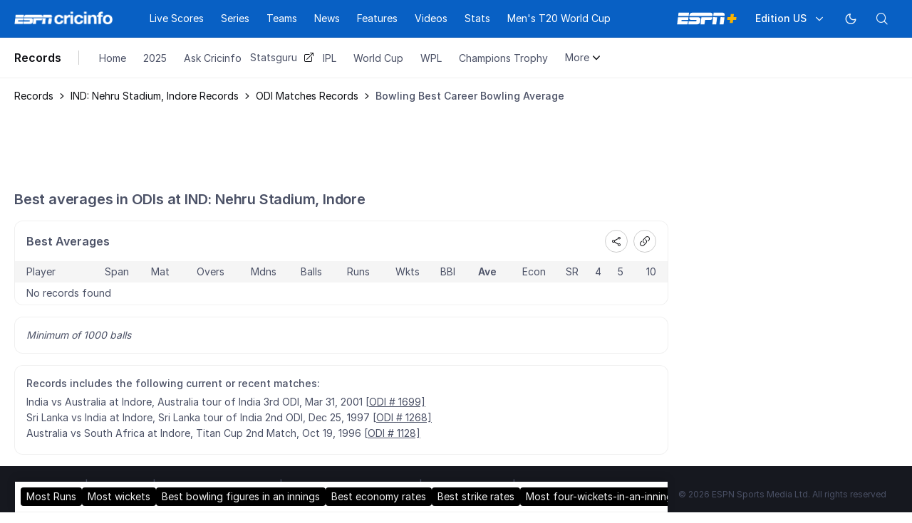

--- FILE ---
content_type: text/html; charset=utf-8
request_url: https://www.espncricinfo.com/records/ground/bowling-best-career-bowling-average/ind-nehru-stadium-indore-608/one-day-internationals-2
body_size: 107812
content:
<!DOCTYPE html><html lang="en"><head><meta charSet="utf-8"/><link rel="preconnect" href="https://img1.hscicdn.com" crossorigin="anonymous"/><link rel="preconnect" href="https://dcf.espn.com" crossorigin="anonymous"/><link rel="preload" href="https://wassets.hscicdn.com/static/fonts/CiIcons/ci-icons-v3.7/fonts/icomoon.woff?gencn3" as="font" type="font/woff2" crossorigin="anonymous"/><script type="text/javascript">
          /*! js-cookie v3.0.5 | MIT */
          !function(e,t){"object"==typeof exports&&"undefined"!=typeof module?module.exports=t():"function"==typeof define&&define.amd?define(t):(e="undefined"!=typeof globalThis?globalThis:e||self,function(){var n=e.Cookies,o=e.Cookies=t();o.noConflict=function(){return e.Cookies=n,o}}())}(this,(function(){"use strict";function e(e){for(var t=1;t<arguments.length;t++){var n=arguments[t];for(var o in n)e[o]=n[o]}return e}var t=function t(n,o){function r(t,r,i){if("undefined"!=typeof document){"number"==typeof(i=e({},o,i)).expires&&(i.expires=new Date(Date.now()+864e5*i.expires)),i.expires&&(i.expires=i.expires.toUTCString()),t=encodeURIComponent(t).replace(/%(2[346B]|5E|60|7C)/g,decodeURIComponent).replace(/[()]/g,escape);var c="";for(var u in i)i[u]&&(c+="; "+u,!0!==i[u]&&(c+="="+i[u].split(";")[0]));return document.cookie=t+"="+n.write(r,t)+c}}return Object.create({set:r,get:function(e){if("undefined"!=typeof document&&(!arguments.length||e)){for(var t=document.cookie?document.cookie.split("; "):[],o={},r=0;r<t.length;r++){var i=t[r].split("="),c=i.slice(1).join("=");try{var u=decodeURIComponent(i[0]);if(o[u]=n.read(c,u),e===u)break}catch(e){}}return e?o[e]:o}},remove:function(t,n){r(t,"",e({},n,{expires:-1}))},withAttributes:function(n){return t(this.converter,e({},this.attributes,n))},withConverter:function(n){return t(e({},this.converter,n),this.attributes)}},{attributes:{value:Object.freeze(o)},converter:{value:Object.freeze(n)}})}({read:function(e){return'"'===e[0]&&(e=e.slice(1,-1)),e.replace(/(%[dA-F]{2})+/gi,decodeURIComponent)},write:function(e){return encodeURIComponent(e).replace(/%(2[346BF]|3[AC-F]|40|5[BDE]|60|7[BCD])/g,decodeURIComponent)}},{path:"/"});return t}));
        </script><script type="text/javascript">
            // DATA LAYER CONFIGURATION
            var _dl = {
              site: {
                baseDomain: 'espncricinfo.com',
                site: 'espncricinfo',
                portal: 'sports',
                country: Cookies.get('country') || 'in',
                language: window.location.pathname.startsWith('/hindi') ? 'hi_in' : 'en_us',
                otguid: 'a0595f6d-337b-4be2-8d32-ad0c5e7c829d',
              },
              page: {
                page_url: window.location.href,
                page_title: document.title,
                platform: "web",
              },
              helpersEnabled: true,
              pageViewed: false,
              visitor: {
                swid: Cookies.get('SWID'),
              }
            };

            // SUBSCRIBE AND PUBLISH METHODS
            _dl.subscribe = function(eventName, callback) {
              document.addEventListener("__dataLayer." + eventName, function(e) {
                if (e && e.detail)
                  callback.apply(__dataLayer, e.detail);
              });
            };

            _dl.publish = function(eventName) {
              var args = Array.prototype.splice.apply(arguments, [1, arguments.length]),
              event = new CustomEvent("__dataLayer." + eventName, {
                detail: args || []
              });
              document.dispatchEvent(event);
            };

            // MAKE DATA LAYER GLOBAL
            window.__dataLayer = window.__dataLayer || {};
            Object.assign(window.__dataLayer, _dl);
        </script><script type="text/javascript">
          var appInfoValue = Cookies.get('ci-app');
          var appInfo = null;
          var isApp = false;
          if (appInfoValue) {
            appInfo = JSON.parse(appInfoValue);

            // android || ios
            if (appInfo['pf'] === 'android' || appInfo['pf'] === 'ios') {
              isApp = true;
            }
          }
          window.hsci = window.hsci || {
            consent: {
              region: 'unknown',
              enabled: false,
              taken: true,
            },
            did: null,
            appInfo: appInfo,
            playerV5: true
          };

          // android
          if (window.CleverTap) {
            isApp = true;

          // ios
          } else if (window.webkit && window.webkit.messageHandlers && window.webkit.messageHandlers.clevertap) {
            isApp = true;
          }

          hsci.isApp = isApp;

          //Flutter webview
          window.addEventListener('flutterInAppWebViewPlatformReady', function() {
            // console.log("flutterInAppWebViewPlatformReady done")
            window.isFlutterAppReady = true;
            window.isApp = true;
          });


          hsci.injectScript = function(src, opts) {
            (function() {
              var script = document.createElement("script");
              script.type = "text/javascript";
              script.async = false;
              script.src = src;
              if(opts && typeof opts.id !== "undefined") script.id = opts.id;
              if(opts && typeof opts.async !== "undefined") script.async = opts.async;
              if(opts && typeof opts.defer !== "undefined") script.defer = opts.defer;
              var s = document.getElementsByTagName('script')[0];
              s.parentNode.insertBefore(script, s);
            })();
          };
        </script><script type="text/javascript">
          hsci.consent.region = Cookies.get('region');
          hsci.consent.country = Cookies.get('country');

          // Faiyaz - emea region is added for exisiting users with the same region cookie.
          hsci.consent.enabled = hsci.isApp ? false : hsci.consent.region === 'gdpr' || hsci.consent.region === 'emea' || hsci.consent.region === 'ccpa';

          function handler() {
            // ensighten script is loaded and consent is taken so unblock
            window.yett.unblock();

            if(!hsci.isApp && window.hsci.playerV5) {
              // Data Layer Integration
              document.dispatchEvent(new Event("dataLayerReady"));
              window.__dataLayer.publish('pageView');
            }
          }

          // Faiyaz - emea region is added for exisiting users with the same region cookie.
          if(hsci.consent.enabled) {

            //disable integration scripts
            window.YETT_BLACKLIST = [
              /www\.googletagmanager\.com/,
              /d2r1yp2w7bby2u\.cloudfront\.net/,
              /at-.*?\.js/,
              /omniture-.*?\.js/,
              /prebid.*?\.js/,
              /sb\.scorecardresearch\.com/,
              /cdn\.taboola\.com/,
              /jsc\.mgid\.com/
            ];

            // This is required for ccpa region also
            document.addEventListener('tms.ready', handler);
            document.addEventListener('onetrust.consent.loaded', handler);

            if (hsci.consent.region === 'gdpr' || hsci.consent.region === 'emea' || hsci.consent.region === 'ccpa') {
              var _alertBox1 = Cookies.get('OptanonConsentAlertBoxClosed');
              var _alertBox2 = Cookies.get('OptanonAlertBoxClosed');
              hsci.consent.taken = _alertBox1 !== undefined || _alertBox2 !== undefined;

              window.addEventListener('consent.onetrust', function(e) {
                // Check if __tcfapi is ready to detect event on close
                // @ts-ignore
                if (window.__tcfapi) {
                  __tcfapi('getTCData', 2, function(tcData, success) {
                    if (success) {
                      if (tcData.eventStatus === 'useractioncomplete') {
                        window.location.reload();
                      }
                    }
                  });
                }
              });
            }

          } else {
            // for non gdpr regions do not load following scipt upfront load after window load
            window.YETT_BLACKLIST = [
              /d2r1yp2w7bby2u\.cloudfront\.net/,
              /omniture-.*?\.js/,
              /at-.*?\.js/,
              /cdn\.taboola\.com/,
              /jsc\.mgid\.com/
            ];

            if(hsci.isApp) {
              window.addEventListener('DOMContentLoaded', function(event) {
                window.yett.unblock();
              });
            } else {
              document.addEventListener('tms.ready', handler);
              document.addEventListener('onetrust.consent.loaded', handler);
            }
          }
        </script><script type="text/javascript">!function(t,e){"object"==typeof exports&&"undefined"!=typeof module?e(exports):"function"==typeof define&&define.amd?define(["exports"],e):e((t=t||self).yett={})}(this,function(t){"use strict";function o(e,t){return e&&(!t||t!==s)&&(!a.blacklist||a.blacklist.some(function(t){return t.test(e)}))&&(!a.whitelist||a.whitelist.every(function(t){return!t.test(e)}))}function l(t){var e=t.getAttribute("src");return a.blacklist&&a.blacklist.every(function(t){return!t.test(e)})||a.whitelist&&a.whitelist.some(function(t){return t.test(e)})}var s="javascript/blocked",a={blacklist:window.YETT_BLACKLIST,whitelist:window.YETT_WHITELIST},u={blacklisted:[]},f=new MutationObserver(function(t){for(var e=0;e<t.length;e++)for(var i=t[e].addedNodes,n=function(t){var n=i[t];if(1===n.nodeType&&"SCRIPT"===n.tagName){var e=n.src,r=n.type;if(o(e,r)){u.blacklisted.push(n.cloneNode()),n.type=s;n.addEventListener("beforescriptexecute",function t(e){n.getAttribute("type")===s&&e.preventDefault(),n.removeEventListener("beforescriptexecute",t)}),n.parentElement&&n.parentElement.removeChild(n)}}},r=0;r<i.length;r++)n(r)});f.observe(document.documentElement,{childList:!0,subtree:!0});var c=document.createElement;function p(t){return function(t){if(Array.isArray(t)){for(var e=0,n=new Array(t.length);e<t.length;e++)n[e]=t[e];return n}}(t)||function(t){if(Symbol.iterator in Object(t)||"[object Arguments]"===Object.prototype.toString.call(t))return Array.from(t)}(t)||function(){throw new TypeError("Invalid attempt to spread non-iterable instance")}()}document.createElement=function(){for(var t=arguments.length,e=new Array(t),n=0;n<t;n++)e[n]=arguments[n];if("script"!==e[0].toLowerCase())return c.bind(document).apply(void 0,e);var r=c.bind(document).apply(void 0,e),i=r.setAttribute.bind(r);return Object.defineProperties(r,{src:{get:function(){var t=r.getAttribute("src");return t&&0===t.indexOf("//")?document.location.protocol+t:t||""},set:function(t){return o(t,r.type)&&i("type",s),i("src",t),!0}},type:{set:function(t){var e=o(r.src,r.type)?s:t;return i("type",e),!0}}}),r.setAttribute=function(t,e){"type"===t||"src"===t?r[t]=e:HTMLScriptElement.prototype.setAttribute.call(r,t,e)},r};var d=new RegExp("[|\\{}()[\\]^$+*?.]","g");t.unblock=function(){for(var t=arguments.length,n=new Array(t),e=0;e<t;e++)n[e]=arguments[e];n.length<1?(a.blacklist=[],a.whitelist=[]):(a.blacklist&&(a.blacklist=a.blacklist.filter(function(e){return n.every(function(t){return"string"==typeof t?!e.test(t):t instanceof RegExp?e.toString()!==t.toString():void 0})})),a.whitelist&&(a.whitelist=[].concat(p(a.whitelist),p(n.map(function(e){if("string"==typeof e){var n=".*"+e.replace(d,"\$&")+".*";if(a.whitelist.every(function(t){return t.toString()!==n.toString()}))return new RegExp(n)}else if(e instanceof RegExp&&a.whitelist.every(function(t){return t.toString()!==e.toString()}))return e;return null}).filter(Boolean)))));for(var r=document.querySelectorAll('script[type="'.concat(s,'"]')),i=0;i<r.length;i++){var o=r[i];l(o)&&(o.type="application/javascript",u.blacklisted.push(o),o.parentElement.removeChild(o))}var c=0;p(u.blacklisted).forEach(function(t,e){if(l(t)){var n=document.createElement("script");n.setAttribute("src",t.src),n.setAttribute("type","application/javascript"),document.head.appendChild(n),u.blacklisted.splice(e-c,1),c++}}),a.blacklist&&a.blacklist.length<1&&f.disconnect()},Object.defineProperty(t,"__esModule",{value:!0})});</script><script type="text/javascript">
            if(!hsci.isApp) {
                hsci.injectScript('//dcf.espn.com/TWDC-DTCI/prod/Bootstrap.js', {async: true});
            }
          </script><script type="text/javascript">window.googletag = window.googletag || {cmd: []};
          window.pbjs = window.pbjs || {que: []};
          window._taboola = window._taboola || [];
          window._outbrain = window._outbrain || [];
        </script><meta name="viewport" content="width=device-width, initial-scale=1.0, maximum-scale=1.0, user-scalable=0"/><link rel="manifest" href="/static/json/manifest.json"/><link rel="shortcut icon" type="image/x-icon" href="https://wassets.hscicdn.com/static/images/favicon.ico"/><link href="https://wassets.hscicdn.com/static/images/iphone5_splash.png" media="(device-width: 320px) and (device-height: 568px) and (-webkit-device-pixel-ratio: 2)" rel="apple-touch-startup-image"/><link href="https://wassets.hscicdn.com/static/images/iphone6_splash.png" media="(device-width: 375px) and (device-height: 667px) and (-webkit-device-pixel-ratio: 2)" rel="apple-touch-startup-image"/><link href="https://wassets.hscicdn.com/static/images/iphoneplus_splash.png" media="(device-width: 621px) and (device-height: 1104px) and (-webkit-device-pixel-ratio: 3)" rel="apple-touch-startup-image"/><link href="https://wassets.hscicdn.com/static/images/iphonex_splash.png" media="(device-width: 375px) and (device-height: 812px) and (-webkit-device-pixel-ratio: 3)" rel="apple-touch-startup-image"/><link href="https://wassets.hscicdn.com/static/images/iphonexr_splash.png" media="(device-width: 414px) and (device-height: 896px) and (-webkit-device-pixel-ratio: 2)" rel="apple-touch-startup-image"/><link href="https://wassets.hscicdn.com/static/images/iphonexsmax_splash.png" media="(device-width: 414px) and (device-height: 896px) and (-webkit-device-pixel-ratio: 3)" rel="apple-touch-startup-image"/><link href="https://wassets.hscicdn.com/static/images/ipad_splash.png" media="(device-width: 768px) and (device-height: 1024px) and (-webkit-device-pixel-ratio: 2)" rel="apple-touch-startup-image"/><link href="https://wassets.hscicdn.com/static/images/ipadpro1_splash.png" media="(device-width: 834px) and (device-height: 1112px) and (-webkit-device-pixel-ratio: 2)" rel="apple-touch-startup-image"/><link href="https://wassets.hscicdn.com/static/images/ipadpro3_splash.png" media="(device-width: 834px) and (device-height: 1194px) and (-webkit-device-pixel-ratio: 2)" rel="apple-touch-startup-image"/><link href="https://wassets.hscicdn.com/static/images/ipadpro2_splash.png" media="(device-width: 1024px) and (device-height: 1366px) and (-webkit-device-pixel-ratio: 2)" rel="apple-touch-startup-image"/><meta name="mobile-web-app-capable" content="yes"/><meta name="apple-mobile-web-app-title" content="ESPN Cricinfo"/><meta name="apple-mobile-web-app-status-bar-style" content="black"/><meta name="theme-color" content="#03a9f4"/><link rel="apple-touch-icon" sizes="72x72" href="https://wassets.hscicdn.com/static/images/ios-72.png" type="image/png"/><link rel="apple-touch-icon" sizes="120x120" href="https://wassets.hscicdn.com/static/images/ios-120.png" type="image/png"/><link rel="apple-touch-icon" sizes="144x144" href="https://wassets.hscicdn.com/static/images/ios-144.png" type="image/png"/><link rel="apple-touch-icon" sizes="180x180" href="https://wassets.hscicdn.com/static/images/ios-180.png" type="image/png"/><title>IND: Nehru Stadium, Indore Cricket Ground ODI match bowling best career bowling average | ESPNcricinfo</title><meta name="title" content="IND: Nehru Stadium, Indore Cricket Ground ODI match bowling best career bowling average | ESPNcricinfo"/><meta name="description" content="Find IND: Nehru Stadium, Indore cricket ground ODI match bowling best career bowling average on ESPNcricinfo. Check stats and records of ODI match bowling best career bowling average by IND: Nehru Stadium, Indore cricket ground."/><meta name="keywords" content="IND: Nehru Stadium, Indore Cricket Ground ODI match bowling best career bowling average,cricket ODI match bowling best career bowling average by IND: Nehru Stadium, Indore ground"/><meta name="robots" content="index,follow, max-snippet:-1, max-video-preview:-1, max-image-preview:large"/><meta name="googlebot" content="index,follow, max-snippet:-1, max-video-preview:-1, max-image-preview:large"/><link rel="canonical" href="https://www.espncricinfo.com/records/ground/bowling-best-career-bowling-average/ind-nehru-stadium-indore-608/one-day-internationals-2"/><meta property="og:site_name" content="ESPNcricinfo"/><meta property="og:type" content="website"/><meta property="og:title" content="IND: Nehru Stadium, Indore Cricket Ground ODI match bowling best career bowling average | ESPNcricinfo"/><meta property="og:description" content="Find IND: Nehru Stadium, Indore cricket ground ODI match bowling best career bowling average on ESPNcricinfo. Check stats and records of ODI match bowling best career bowling average by IND: Nehru Stadium, Indore cricket ground."/><meta property="og:image" content="https://www.espncricinfo.com/static/images/espncricinfo-og.png"/><meta property="og:url" content="https://www.espncricinfo.com/records/ground/bowling-best-career-bowling-average/ind-nehru-stadium-indore-608/one-day-internationals-2"/><meta property="fb:app_id" content="260890547115"/><meta property="fb:pages" content="104266592953439"/><meta name="twitter:site" content="@espncricinfo"/><meta name="twitter:card" content="summary_large_image"/><meta name="twitter:app:name:iphone" content="ESPNcricinfo"/><meta name="twitter:app:id:iphone" content="417408017"/><meta name="twitter:app:name:googleplay" content="ESPNcricinfo"/><meta name="twitter:app:id:googleplay" content="com.july.cricinfo"/><meta name="twitter:title" content="IND: Nehru Stadium, Indore Cricket Ground ODI match bowling best career bowling average | ESPNcricinfo"/><meta name="twitter:description" content="Find IND: Nehru Stadium, Indore cricket ground ODI match bowling best career bowling average on ESPNcricinfo. Check stats and records of ODI match bowling best career bowling average by IND: Nehru Stadium, Indore cricket ground."/><meta name="twitter:image" content="https://www.espncricinfo.com/static/images/espncricinfo-og.png"/><meta itemProp="name" content="IND: Nehru Stadium, Indore Cricket Ground ODI match bowling best career bowling average | ESPNcricinfo"/><meta itemProp="description" content="Find IND: Nehru Stadium, Indore cricket ground ODI match bowling best career bowling average on ESPNcricinfo. Check stats and records of ODI match bowling best career bowling average by IND: Nehru Stadium, Indore cricket ground."/><meta itemProp="image" content="https://www.espncricinfo.com/static/images/espncricinfo-og.png"/><meta itemProp="publisher" content="ESPNcricinfo"/><meta itemProp="url" content="https://www.espncricinfo.com/records/ground/bowling-best-career-bowling-average/ind-nehru-stadium-indore-608/one-day-internationals-2"/><meta itemProp="editor" content="ESPNcricinfo"/><meta itemProp="headline" content="IND: Nehru Stadium, Indore Cricket Ground ODI match bowling best career bowling average | ESPNcricinfo"/><meta itemProp="sourceOrganization" content="ESPN Digital Media Pvt Ltd"/><meta itemProp="keywords" content="IND: Nehru Stadium, Indore Cricket Ground ODI match bowling best career bowling average,cricket ODI match bowling best career bowling average by IND: Nehru Stadium, Indore ground"/><script type="application/ld+json">{"@context":"https://schema.org","@type":"Organization","name":"ESPN Digital Media Private Limited","url":"https://www.espncricinfo.com","logo":"/static/images/espncricinfo-logo-full.png","address":{"@type":"PostalAddress","streetAddress":"Ground Floor, Embassy Golf Links Business Park, Cherry Hills, Intermediate Ring Road, Domlur","addressLocality":"Bangalore","addressRegion":"India","postalCode":"560071","Telephone":"+91-080-68479700"},"sameAs":["https://www.facebook.com/Cricinfo","https://twitter.com/ESPNcricinfo","https://www.youtube.com/espncricinfo"]}</script><script type="application/ld+json">{"@context":"https://schema.org","@graph":[{"@context":"https://schema.org","@type":"SiteNavigationElement","@id":"#nav-item","name":"Live Scores","url":"https://www.espncricinfo.com/live-cricket-score"},{"@context":"https://schema.org","@type":"SiteNavigationElement","@id":"#nav-item","name":"Live Scores Home","url":"https://www.espncricinfo.com/live-cricket-score"},{"@context":"https://schema.org","@type":"SiteNavigationElement","@id":"#nav-item","name":"Schedule","url":"https://www.espncricinfo.com/live-cricket-match-schedule-fixtures"},{"@context":"https://schema.org","@type":"SiteNavigationElement","@id":"#nav-item","name":"Results","url":"https://www.espncricinfo.com/live-cricket-match-results"},{"@context":"https://schema.org","@type":"SiteNavigationElement","@id":"#nav-item","name":"Month view","url":"https://www.espncricinfo.com/live-cricket-month-view"},{"@context":"https://schema.org","@type":"SiteNavigationElement","@id":"#nav-item","name":"Season view","url":"https://www.espncricinfo.com/ci/engine/series/index.html?view=season"},{"@context":"https://schema.org","@type":"SiteNavigationElement","@id":"#nav-item","name":"International calendar","url":"https://www.espncricinfo.com/ci/engine/match/index.html?view=calendar"},{"@context":"https://schema.org","@type":"SiteNavigationElement","@id":"#nav-item","name":"Desktop Scoreboard","url":"https://www.espncricinfo.com/ci/engine/match/scores/desktop.html"},{"@context":"https://schema.org","@type":"SiteNavigationElement","@id":"#nav-item","name":"Series","url":"https://www.espncricinfo.com/cricket-fixtures"},{"@context":"https://schema.org","@type":"SiteNavigationElement","@id":"#nav-item","name":"WPL 2026","url":"https://www.espncricinfo.com/series/women-s-premier-league-2025-26-1510059"},{"@context":"https://schema.org","@type":"SiteNavigationElement","@id":"#nav-item","name":"India vs New Zealand","url":"https://www.espncricinfo.com/series/new-zealand-in-india-2025-26-1490228"},{"@context":"https://schema.org","@type":"SiteNavigationElement","@id":"#nav-item","name":"Under-19 World Cup","url":"https://www.espncricinfo.com/series/men-s-under-19-world-cup-2025-26-1511849"},{"@context":"https://schema.org","@type":"SiteNavigationElement","@id":"#nav-item","name":"Men's T20 World Cup Warm-up","url":"https://www.espncricinfo.com/series/icc-men-s-t20-world-cup-warm-up-matches-2025-26-1521126/match-schedule-fixtures-and-results"},{"@context":"https://schema.org","@type":"SiteNavigationElement","@id":"#nav-item","name":"Men's T20 World Cup 2026","url":"https://www.espncricinfo.com/series/icc-men-s-t20-world-cup-2025-26-1502138"},{"@context":"https://schema.org","@type":"SiteNavigationElement","@id":"#nav-item","name":"IPL 2026","url":"https://www.espncricinfo.com/series/indian-premier-league-2025-26-1510719"},{"@context":"https://schema.org","@type":"SiteNavigationElement","@id":"#nav-item","name":"Sri Lanka vs England","url":"https://www.espncricinfo.com/series/england-in-sri-lanka-2025-26-1507712"},{"@context":"https://schema.org","@type":"SiteNavigationElement","@id":"#nav-item","name":"South Africa vs West Indies","url":"https://www.espncricinfo.com/series/west-indies-in-south-africa-2025-26-1477604"},{"@context":"https://schema.org","@type":"SiteNavigationElement","@id":"#nav-item","name":"Pakistan vs Australia","url":"https://www.espncricinfo.com/series/australia-in-pakistan-2025-26-1519629"},{"@context":"https://schema.org","@type":"SiteNavigationElement","@id":"#nav-item","name":"Men's Super Smash","url":"https://www.espncricinfo.com/series/super-smash-2025-26-1499623"},{"@context":"https://schema.org","@type":"SiteNavigationElement","@id":"#nav-item","name":"Women's Super Smash","url":"https://www.espncricinfo.com/series/women-s-super-smash-2025-26-1499624"},{"@context":"https://schema.org","@type":"SiteNavigationElement","@id":"#nav-item","name":"Women's T20 World Cup QLF","url":"https://www.espncricinfo.com/series/women-s-t20-world-cup-qualifier-2025-26-1515205"},{"@context":"https://schema.org","@type":"SiteNavigationElement","@id":"#nav-item","name":"Test Championship 2025-2027","url":"https://www.espncricinfo.com/series/icc-world-test-championship-2025-2027-1472510"},{"@context":"https://schema.org","@type":"SiteNavigationElement","@id":"#nav-item","name":"-Future series-","url":"https://www.espncricinfo.com/cricket-fixtures/#future"},{"@context":"https://schema.org","@type":"SiteNavigationElement","@id":"#nav-item","name":"-Archives-","url":"https://www.espncricinfo.com/ci/engine/series/index.html"},{"@context":"https://schema.org","@type":"SiteNavigationElement","@id":"#nav-item","name":"Teams","url":"https://www.espncricinfo.com/team"},{"@context":"https://schema.org","@type":"SiteNavigationElement","@id":"#nav-item","name":"Australia","url":"https://www.espncricinfo.com/team/australia-2"},{"@context":"https://schema.org","@type":"SiteNavigationElement","@id":"#nav-item","name":"Afghanistan","url":"https://www.espncricinfo.com/team/afghanistan-40"},{"@context":"https://schema.org","@type":"SiteNavigationElement","@id":"#nav-item","name":"Bangladesh","url":"https://www.espncricinfo.com/team/bangladesh-25"},{"@context":"https://schema.org","@type":"SiteNavigationElement","@id":"#nav-item","name":"Canada","url":"https://www.espncricinfo.com/team/canada-17"},{"@context":"https://schema.org","@type":"SiteNavigationElement","@id":"#nav-item","name":"England","url":"https://www.espncricinfo.com/team/england-1"},{"@context":"https://schema.org","@type":"SiteNavigationElement","@id":"#nav-item","name":"Ireland","url":"https://www.espncricinfo.com/team/ireland-29"},{"@context":"https://schema.org","@type":"SiteNavigationElement","@id":"#nav-item","name":"India","url":"https://www.espncricinfo.com/team/india-6"},{"@context":"https://schema.org","@type":"SiteNavigationElement","@id":"#nav-item","name":"Namibia","url":"https://www.espncricinfo.com/team/namibia-28"},{"@context":"https://schema.org","@type":"SiteNavigationElement","@id":"#nav-item","name":"New Zealand","url":"https://www.espncricinfo.com/team/new-zealand-5"},{"@context":"https://schema.org","@type":"SiteNavigationElement","@id":"#nav-item","name":"Nepal","url":"https://www.espncricinfo.com/team/nepal-33"},{"@context":"https://schema.org","@type":"SiteNavigationElement","@id":"#nav-item","name":"Pakistan","url":"https://www.espncricinfo.com/team/pakistan-7"},{"@context":"https://schema.org","@type":"SiteNavigationElement","@id":"#nav-item","name":"Netherlands","url":"https://www.espncricinfo.com/team/netherlands-15"},{"@context":"https://schema.org","@type":"SiteNavigationElement","@id":"#nav-item","name":"South Africa","url":"https://www.espncricinfo.com/team/south-africa-3"},{"@context":"https://schema.org","@type":"SiteNavigationElement","@id":"#nav-item","name":"Oman","url":"https://www.espncricinfo.com/team/oman-37"},{"@context":"https://schema.org","@type":"SiteNavigationElement","@id":"#nav-item","name":"Sri Lanka","url":"https://www.espncricinfo.com/team/sri-lanka-8"},{"@context":"https://schema.org","@type":"SiteNavigationElement","@id":"#nav-item","name":"Scotland","url":"https://www.espncricinfo.com/team/scotland-30"},{"@context":"https://schema.org","@type":"SiteNavigationElement","@id":"#nav-item","name":"West Indies","url":"https://www.espncricinfo.com/team/west-indies-4"},{"@context":"https://schema.org","@type":"SiteNavigationElement","@id":"#nav-item","name":"UAE","url":"https://www.espncricinfo.com/team/united-arab-emirates-27"},{"@context":"https://schema.org","@type":"SiteNavigationElement","@id":"#nav-item","name":"Zimbabwe","url":"https://www.espncricinfo.com/team/zimbabwe-9"},{"@context":"https://schema.org","@type":"SiteNavigationElement","@id":"#nav-item","name":"USA","url":"https://www.espncricinfo.com/team/united-states-of-america-11"},{"@context":"https://schema.org","@type":"SiteNavigationElement","@id":"#nav-item","name":"News","url":"https://www.espncricinfo.com/cricket-news"},{"@context":"https://schema.org","@type":"SiteNavigationElement","@id":"#nav-item","name":"News Home","url":"https://www.espncricinfo.com/cricket-news"},{"@context":"https://schema.org","@type":"SiteNavigationElement","@id":"#nav-item","name":"Future of ODIs","url":"https://www.espncricinfo.com/cricket-news/the-future-of-odis-39"},{"@context":"https://schema.org","@type":"SiteNavigationElement","@id":"#nav-item","name":"Ball-tampering","url":"https://www.espncricinfo.com/cricket-news/ball-tampering-25"},{"@context":"https://schema.org","@type":"SiteNavigationElement","@id":"#nav-item","name":"Technology in cricket","url":"https://www.espncricinfo.com/cricket-news/technology-in-cricket-18"},{"@context":"https://schema.org","@type":"SiteNavigationElement","@id":"#nav-item","name":"Racism","url":"https://www.espncricinfo.com/cricket-news/racism-99"},{"@context":"https://schema.org","@type":"SiteNavigationElement","@id":"#nav-item","name":"Run-out controversies","url":"https://www.espncricinfo.com/cricket-news/run-out-controversies-325"},{"@context":"https://schema.org","@type":"SiteNavigationElement","@id":"#nav-item","name":"Corruption","url":"https://www.espncricinfo.com/cricket-news/corruption-in-cricket-4"},{"@context":"https://schema.org","@type":"SiteNavigationElement","@id":"#nav-item","name":"Features","url":"https://www.espncricinfo.com/cricket-features"},{"@context":"https://schema.org","@type":"SiteNavigationElement","@id":"#nav-item","name":"Features Home","url":"https://www.espncricinfo.com/cricket-features"},{"@context":"https://schema.org","@type":"SiteNavigationElement","@id":"#nav-item","name":"On this day","url":"https://www.espncricinfo.com/on-this-day/cricket-events"},{"@context":"https://schema.org","@type":"SiteNavigationElement","@id":"#nav-item","name":"Writers","url":"https://www.espncricinfo.com/espncricinfo-writers-index"},{"@context":"https://schema.org","@type":"SiteNavigationElement","@id":"#nav-item","name":"Web stories","url":"https://www.espncricinfo.com/webstories"},{"@context":"https://schema.org","@type":"SiteNavigationElement","@id":"#nav-item","name":"Photo galleries","url":"https://www.espncricinfo.com/gallery"},{"@context":"https://schema.org","@type":"SiteNavigationElement","@id":"#nav-item","name":"Cricinfo 30 years","url":"https://www.espncricinfo.com/cricinfo-30-years"},{"@context":"https://schema.org","@type":"SiteNavigationElement","@id":"#nav-item","name":"The Cricket Monthly","url":"https://www.thecricketmonthly.com/"},{"@context":"https://schema.org","@type":"SiteNavigationElement","@id":"#nav-item","name":"Videos","url":"https://www.espncricinfo.com/cricket-videos/"},{"@context":"https://schema.org","@type":"SiteNavigationElement","@id":"#nav-item","name":"Cricinformed","url":"https://www.espncricinfo.com/cricket-videos/genre/cricinformed-299"},{"@context":"https://schema.org","@type":"SiteNavigationElement","@id":"#nav-item","name":"TimeOut","url":"https://www.espncricinfo.com/cricket-videos/genre/time-out-221"},{"@context":"https://schema.org","@type":"SiteNavigationElement","@id":"#nav-item","name":"Matchday","url":"https://www.espncricinfo.com/cricket-videos/genre/match-day-155"},{"@context":"https://schema.org","@type":"SiteNavigationElement","@id":"#nav-item","name":"25 Questions","url":"https://www.espncricinfo.com/cricket-videos/genre/25-questions-191"},{"@context":"https://schema.org","@type":"SiteNavigationElement","@id":"#nav-item","name":"News and Analysis","url":"https://www.espncricinfo.com/cricket-videos/genre/news-and-analysis-34"},{"@context":"https://schema.org","@type":"SiteNavigationElement","@id":"#nav-item","name":"Interviews","url":"https://www.espncricinfo.com/cricket-videos/genre/interviews-9"},{"@context":"https://schema.org","@type":"SiteNavigationElement","@id":"#nav-item","name":"Features","url":"https://www.espncricinfo.com/cricket-videos/genre/features-46"},{"@context":"https://schema.org","@type":"SiteNavigationElement","@id":"#nav-item","name":"Press Conference","url":"https://www.espncricinfo.com/cricket-videos/genre/press-conference-2"},{"@context":"https://schema.org","@type":"SiteNavigationElement","@id":"#nav-item","name":"Polite Enquiries","url":"https://www.espncricinfo.com/cricket-videos/genre/politeenquiries-119"},{"@context":"https://schema.org","@type":"SiteNavigationElement","@id":"#nav-item","name":"Run Order","url":"https://www.espncricinfo.com/cricket-videos/genre/run-order-166"},{"@context":"https://schema.org","@type":"SiteNavigationElement","@id":"#nav-item","name":"Newsroom","url":"https://www.espncricinfo.com/cricket-videos/genre/newsroom-218"},{"@context":"https://schema.org","@type":"SiteNavigationElement","@id":"#nav-item","name":"Highlights","url":"https://www.espncricinfo.com/cricket-videos/genre/highlights-37"},{"@context":"https://schema.org","@type":"SiteNavigationElement","@id":"#nav-item","name":"YouTube","url":"https://www.youtube.com/ESPNCricinfo"},{"@context":"https://schema.org","@type":"SiteNavigationElement","@id":"#nav-item","name":"Stats","url":"https://www.espncricinfo.com/records"},{"@context":"https://schema.org","@type":"SiteNavigationElement","@id":"#nav-item","name":"Stats home","url":"https://www.espncricinfo.com/records"},{"@context":"https://schema.org","@type":"SiteNavigationElement","@id":"#nav-item","name":"AskCricinfo","url":"https://www.espncricinfo.com/ask"},{"@context":"https://schema.org","@type":"SiteNavigationElement","@id":"#nav-item","name":"Statsguru","url":"https://www.espncricinfo.com/ci/engine/stats/index.html"},{"@context":"https://schema.org","@type":"SiteNavigationElement","@id":"#nav-item","name":"SuperStats","url":"https://www.espncricinfo.com/genre/superstats-706"},{"@context":"https://schema.org","@type":"SiteNavigationElement","@id":"#nav-item","name":"2025 records","url":"https://www.espncricinfo.com/records/year/2025-2025"},{"@context":"https://schema.org","@type":"SiteNavigationElement","@id":"#nav-item","name":"2024 records","url":"https://www.espncricinfo.com/records/year/2024-2024"},{"@context":"https://schema.org","@type":"SiteNavigationElement","@id":"#nav-item","name":"All records","url":"https://www.espncricinfo.com/records"},{"@context":"https://schema.org","@type":"SiteNavigationElement","@id":"#nav-item","name":"Players","url":"https://www.espncricinfo.com/cricketers"},{"@context":"https://schema.org","@type":"SiteNavigationElement","@id":"#nav-item","name":"Grounds","url":"https://www.espncricinfo.com/cricket-grounds"},{"@context":"https://schema.org","@type":"SiteNavigationElement","@id":"#nav-item","name":"Rankings","url":"https://www.espncricinfo.com/rankings/icc-team-ranking"},{"@context":"https://schema.org","@type":"SiteNavigationElement","@id":"#nav-item","name":"Men's T20 World Cup","url":"https://www.espncricinfo.com/series/icc-men-s-t20-world-cup-2025-26-1502138"},{"@context":"https://schema.org","@type":"SiteNavigationElement","@id":"#nav-item","name":"Home","url":"https://www.espncricinfo.com/series/icc-men-s-t20-world-cup-2025-26-1502138"},{"@context":"https://schema.org","@type":"SiteNavigationElement","@id":"#nav-item","name":"Fixtures and results","url":"https://www.espncricinfo.com/series/icc-men-s-t20-world-cup-2025-26-1502138/match-schedule-fixtures-and-results"},{"@context":"https://schema.org","@type":"SiteNavigationElement","@id":"#nav-item","name":"Squads","url":"https://www.espncricinfo.com/series/icc-men-s-t20-world-cup-2025-26-1502138/squads"},{"@context":"https://schema.org","@type":"SiteNavigationElement","@id":"#nav-item","name":"Points Table","url":"https://www.espncricinfo.com/series/icc-men-s-t20-world-cup-2025-26-1502138/points-table-standings"},{"@context":"https://schema.org","@type":"SiteNavigationElement","@id":"#nav-item","name":"Videos","url":"https://www.espncricinfo.com/series/icc-men-s-t20-world-cup-2025-26-1502138/videos"},{"@context":"https://schema.org","@type":"SiteNavigationElement","@id":"#nav-item","name":"Teams","url":"https://www.espncricinfo.com/series/icc-men-s-t20-world-cup-2025-26-1502138/teams"},{"@context":"https://schema.org","@type":"SiteNavigationElement","@id":"#nav-item","name":"Photos","url":"https://www.espncricinfo.com/series/icc-men-s-t20-world-cup-2025-26-1502138/photo"}]}</script><script type="application/ld+json">{"@context":"https://schema.org","@type":"WebPage","name":"IND: Nehru Stadium, Indore Cricket Ground ODI match bowling best career bowling average | ESPNcricinfo","description":"Find IND: Nehru Stadium, Indore cricket ground ODI match bowling best career bowling average on ESPNcricinfo. Check stats and records of ODI match bowling best career bowling average by IND: Nehru Stadium, Indore cricket ground.","url":"https://www.espncricinfo.com/records/ground/bowling-best-career-bowling-average/ind-nehru-stadium-indore-608/one-day-internationals-2","publisher":{"@type":"Organization","name":"ESPN Digital Media Private Limited","url":"https://www.espncricinfo.com","logo":{"@type":"ImageObject","contentUrl":"/static/images/espncricinfo-logo-full.png"}}}</script><script type="application/ld+json">{"@context":"https://schema.org","@type":"BreadcrumbList","itemListElement":[{"@type":"ListItem","position":1,"item":{"@id":"/records","name":"Records"}},{"@type":"ListItem","position":2,"item":{"@id":"/records/ground/ind-nehru-stadium-indore-608","name":"IND: Nehru Stadium, Indore Records"}},{"@type":"ListItem","position":3,"item":{"@id":"/records/ground/ind-nehru-stadium-indore-608/class/one-day-internationals-2","name":"ODI Matches Records"}},{"@type":"ListItem","position":4,"item":{"@id":"/records/ground/bowling-best-career-bowling-average/ind-nehru-stadium-indore-608/one-day-internationals-2","name":"Bowling Best Career Bowling Average "}}]}</script><meta name="next-head-count" content="69"/><link data-next-font="" rel="preconnect" href="/" crossorigin="anonymous"/><link rel="preload" href="https://wassets.hscicdn.com/_next/static/css/fa22073cc91135bd.css" as="style"/><link rel="stylesheet" href="https://wassets.hscicdn.com/_next/static/css/fa22073cc91135bd.css" data-n-g=""/><noscript data-n-css=""></noscript><script defer="" nomodule="" src="https://wassets.hscicdn.com/_next/static/chunks/polyfills-78c92fac7aa8fdd8.js"></script><script defer="" src="https://wassets.hscicdn.com/_next/static/chunks/CiLanguageEnglish.44cecc4cb23f9718.js"></script><script defer="" src="https://wassets.hscicdn.com/_next/static/chunks/8581.e1e032d552193d79.js"></script><script defer="" src="https://wassets.hscicdn.com/_next/static/chunks/357.eba832bedd1176b0.js"></script><script src="https://wassets.hscicdn.com/_next/static/chunks/webpack-605494ba9ac186db.js" defer=""></script><script src="https://wassets.hscicdn.com/_next/static/chunks/framework-70f95e8fb8fe7028.js" defer=""></script><script src="https://wassets.hscicdn.com/_next/static/chunks/main-46c7eef8fbc39f54.js" defer=""></script><script src="https://wassets.hscicdn.com/_next/static/chunks/pages/_app-fe88695254a671f7.js" defer=""></script><script src="https://wassets.hscicdn.com/_next/static/chunks/2024-a55fe46d6b60bfe8.js" defer=""></script><script src="https://wassets.hscicdn.com/_next/static/chunks/9515-ea150dbf5171c32e.js" defer=""></script><script src="https://wassets.hscicdn.com/_next/static/chunks/7703-027163a07ece272d.js" defer=""></script><script src="https://wassets.hscicdn.com/_next/static/chunks/217-499a73e8d10be199.js" defer=""></script><script src="https://wassets.hscicdn.com/_next/static/chunks/1843-e1661e0ba32c50f7.js" defer=""></script><script src="https://wassets.hscicdn.com/_next/static/chunks/6721-65f61e963cb7811c.js" defer=""></script><script src="https://wassets.hscicdn.com/_next/static/chunks/4381-2d1d13ff80568b34.js" defer=""></script><script src="https://wassets.hscicdn.com/_next/static/chunks/pages/records/CiRecordGroupResultsPage-84360a42ea37a5d5.js" defer=""></script><script src="https://wassets.hscicdn.com/_next/static/oabmEhdT3hdfwtkj0hJyL/_buildManifest.js" defer=""></script><script src="https://wassets.hscicdn.com/_next/static/oabmEhdT3hdfwtkj0hJyL/_ssgManifest.js" defer=""></script></head><body class="ds-v2-body"><div id="__next"><script>
    (function() {
      let theme = window?.localStorage?.getItem('ci-theme-preference') || 'LIGHT';

      // check ci-app-theme cookie required for native app theme support
      const appTheme = Cookies.get('ci_app_theme') || Cookies.get('ci-app-theme');

      if(appTheme) {
        theme = appTheme;
        window.hsciapp = { theme: appTheme };
      }

      if (theme === 'DARK') {
        document.body.dataset.colorTheme = 'dark';
      }
    })()
  </script><noscript><iframe src="//www.googletagmanager.com/ns.html?id=GTM-M2X5VXQ" height="0" width="0" style="display:none;visibility:hidden;"></iframe></noscript><section id="pane-main" class=""><section id="main-container"><aside class="ad-placeholder overlay ad-overlay-25908"></aside><div><div class=" "><nav><div class="ds-bg-other-navbg ds-border-b ds-border-line"><div class="lg:ds-container lg:ds-mx-auto lg:ds-px-5"><div class="ds-flex ds-flex-row ds-items-center ds-justify-start"><div class="ds-h-12 ds-flex ds-items-center ds-mr-10"><a href="/" title="" class="navbar-brand"><img src="https://wassets.hscicdn.com/static/images/logo.png" alt="ESPNcricinfo" class="logo" width="138" height="21"/></a></div><div class="ds-flex ds-items-center ds-justify-between ds-flex-1"><div class="ds-flex ds-flex-row"><div class="ds-popper-wrapper"><a href="/live-cricket-score" title="Live Cricket Score" class="ds-flex hover:ds-bg-color-fill-secondary ds-rounded-lg ds-py-4 ds-text-button-2 ds-px-3 ds-text-raw-white ds-cursor-pointer">Live Scores</a></div><div class="ds-popper-wrapper"><a href="/cricket-fixtures" title="Cricket Fixtures" class="ds-flex hover:ds-bg-color-fill-secondary ds-rounded-lg ds-py-4 ds-text-button-2 ds-px-3 ds-text-raw-white ds-cursor-pointer">Series</a></div><div class="ds-popper-wrapper"><a href="/team" title="Cricket Teams" class="ds-flex hover:ds-bg-color-fill-secondary ds-rounded-lg ds-py-4 ds-text-button-2 ds-px-3 ds-text-raw-white ds-cursor-pointer">Teams</a></div><div class="ds-popper-wrapper"><a href="/cricket-news" title="Cricket News" class="ds-flex hover:ds-bg-color-fill-secondary ds-rounded-lg ds-py-4 ds-text-button-2 ds-px-3 ds-text-raw-white ds-cursor-pointer">News</a></div><div class="ds-popper-wrapper"><a href="/cricket-features" title="Cricket Features" class="ds-flex hover:ds-bg-color-fill-secondary ds-rounded-lg ds-py-4 ds-text-button-2 ds-px-3 ds-text-raw-white ds-cursor-pointer">Features</a></div><div class="ds-popper-wrapper"><a href="/cricket-videos/" title="Cricket Videos" class="ds-flex hover:ds-bg-color-fill-secondary ds-rounded-lg ds-py-4 ds-text-button-2 ds-px-3 ds-text-raw-white ds-cursor-pointer">Videos</a></div><div class="ds-popper-wrapper"><a href="https://www.espncricinfo.com/records" title="Cricket Stats" class="ds-flex hover:ds-bg-color-fill-secondary ds-rounded-lg ds-py-4 ds-text-button-2 ds-px-3 ds-text-raw-white ds-cursor-pointer">Stats</a></div><div class="ds-popper-wrapper"><a href="https://www.espncricinfo.com/series/icc-men-s-t20-world-cup-2025-26-1502138" title="ICC Men&#x27;s T20 World Cup 2026" class="ds-flex hover:ds-bg-color-fill-secondary ds-rounded-lg ds-py-4 ds-text-button-2 ds-px-3 ds-text-raw-white ds-cursor-pointer">Men&#x27;s T20 World Cup</a></div></div><div class="ds-flex ds-flex-row ds-items-center"><div class="ds-px-2 ci-nav-item ci-nav-hover"><a href="https://plus.espn.com/cricket?ex_cid=cricinfonav" title="" target="_blank" rel="noopener noreferrer" class="espn-plus"><img height="22" alt="espn plus" style="height:22px" src="https://wassets.hscicdn.com/static/images/espn_plus_icon_light.svg" fetchpriority="auto"/></a></div><div class="ds-popper-wrapper"><div class="ds-text-button-2 ds-font-medium ds-flex ds-px-3 hover:ds-bg-color-fill-secondary ds-h-12 ds-items-center ds-rounded-lg ds-text-raw-white ds-cursor-pointer">Edition US<i style="font-size:20px" class="icon-caret_down ds-text-icon-inverse ds-ml-2"></i></div></div><div class="ds-flex"></div><div><i style="font-size:20px" class="icon-search-outlined ds-text-icon-inverse ds-flex hover:ds-bg-color-fill-secondary ds-px-3 ds-h-12 ds-items-center ds-rounded-lg"></i></div></div></div></div></div></div><div class="ds-bg-fill-content-prime ds-border-b ds-border-line"><div class="lg:ds-container lg:ds-mx-auto lg:ds-px-5"><div class="ds-flex ds-items-center" style="height:56px"><div class="ds-border-ui-stroke ds-border-r ds-pr-6 ds-mr-4"><a href="/records" title="" class=""><div class="ds-flex"><div class="ds-flex ds-flex-col ds-grow ds-justify-center"><span class="ds-text-title-xs ds-font-semi-bold ds-text-typo">Records</span></div></div></a></div><div class="ds-grow"><div class="ds-flex ds-text-title-xs ds-items-center"><div><a href="/records" title="" class="ds-px-3 ds-py-2 hover:ds-text-typo-primary"><span class="ds-text-tight-m ds-font-regular">Home</span><span></span></a></div><div><a href="/records/year/2025-2025" title="" class="ds-px-3 ds-py-2 hover:ds-text-typo-primary"><span class="ds-text-tight-m ds-font-regular">2025</span><span></span></a></div><div><a href="/ask" title="" class="ds-px-3 ds-py-2 hover:ds-text-typo-primary"><span class="ds-text-tight-m ds-font-regular">Ask Cricinfo</span><span></span></a></div><div><a href="https://stats.espncricinfo.com/ci/engine/stats/index.html" title="" target="_blank" rel="noopener noreferrer" class="ds-px-3 ds-py-2 hover:ds-text-typo-primary"><span class="ds-text-tight-m ds-font-regular"><span class="ds-flex ds-items-center">Statsguru<i style="font-size:16px" class="icon-launch-outlined ds-text-icon hover:ds-text-typo-primary-hover ds-ml-2"></i></span></span><span></span></a></div><div><a href="/records/trophy/indian-premier-league-117" title="" class="ds-px-3 ds-py-2 hover:ds-text-typo-primary"><span class="ds-text-tight-m ds-font-regular">IPL</span><span></span></a></div><div><a href="/records/trophy/world-cup-12" title="" class="ds-px-3 ds-py-2 hover:ds-text-typo-primary"><span class="ds-text-tight-m ds-font-regular">World Cup</span><span></span></a></div><div><a href="/records/trophy/women-s-premier-league-988" title="" class="ds-px-3 ds-py-2 hover:ds-text-typo-primary"><span class="ds-text-tight-m ds-font-regular">WPL</span><span></span></a></div><div><a href="/records/trophy/icc-champions-trophy-icc-knockout-44" title="" class="ds-px-3 ds-py-2 hover:ds-text-typo-primary"><span class="ds-text-tight-m ds-font-regular">Champions Trophy</span><span></span></a></div><div class="ds-popper-wrapper"><span class="ds-flex ds-cursor-pointer ds-px-3 ds-py-2 ds-cursor-pointer"><span class="ds-text-tight-m ds-font-regular">More</span><i style="font-size:20px" class="icon-expand_more-filled ds-text-icon"></i></span></div></div></div></div></div></div></nav></div></div><div><div class=" "><aside class="ad-placeholder wallpaper ad-wallpaper-653722"></aside></div></div><div class="ds-relative"><div class="lg:ds-container lg:ds-mx-auto lg:ds-px-5 ds-pt-4"><div class="ds-flex ds-items-center ds-flex-wrap ds-mb-2"><div class="ds-inline-flex"><a href="/records" title="Records" class="ds-inline-flex ds-items-start ds-leading-none ds-mr-1"><span class="ds-text-compact-xs ds-block ds-text-typo hover:ds-text-typo-primary">Records</span></a><i style="font-size:16px" class="icon-chevron_right-outlined ds-text-icon ds-mr-1 ds-inline-flex ds-items-center"></i></div><div class="ds-inline-flex"><a href="/records/ground/ind-nehru-stadium-indore-608" title="IND: Nehru Stadium, Indore Records" class="ds-inline-flex ds-items-start ds-leading-none ds-mr-1"><span class="ds-text-compact-xs ds-block ds-text-typo hover:ds-text-typo-primary">IND: Nehru Stadium, Indore Records</span></a><i style="font-size:16px" class="icon-chevron_right-outlined ds-text-icon ds-mr-1 ds-inline-flex ds-items-center"></i></div><div class="ds-inline-flex"><a href="/records/ground/ind-nehru-stadium-indore-608/class/one-day-internationals-2" title="ODI Matches Records" class="ds-inline-flex ds-items-start ds-leading-none ds-mr-1"><span class="ds-text-compact-xs ds-block ds-text-typo hover:ds-text-typo-primary">ODI Matches Records</span></a><i style="font-size:16px" class="icon-chevron_right-outlined ds-text-icon ds-mr-1 ds-inline-flex ds-items-center"></i></div><span class="ds-text-compact-xs ds-font-medium">Bowling Best Career Bowling Average </span></div><div class="ds-mb-2"><aside></aside><aside class="ad-placeholder bannerTopRoW ad-bannertoprow-619039" style="min-width:10%;min-height:90px"></aside></div><div class="ds-flex ds-space-x-5"><div class="ds-grow" style="width:calc(100% - 322px)"><h1 class="ds-text-title-m ds-font-semi-bold ds-my-4">Best averages in ODIs at IND: Nehru Stadium, Indore </h1><div class="ds-w-full ds-bg-fill-content-prime ds-overflow-hidden ds-rounded-xl ds-border ds-border-line ds-mb-4"><div class="ds-w-full ds-bg-fill-content-prime ds-overflow-hidden ds-rounded-xl ds-border ds-border-line ds-border-0"><div class="ds-p-0"><div><div class="ds-bg-fill-content-prime ds-py-3 ds-px-4 ds-flex ds-justify-between ds-items-center ds-gap-2"><div class="ds-text-title-xs ds-font-semi-bold ds-capitalize">Best averages</div><div class="ds-flex ds-items-center ds-gap-4"><div></div></div></div><div class="ds-overflow-x-auto ds-scrollbar-hide"><table class="ds-w-full ds-table ds-table-xs ds-table-auto  ds-w-full ds-overflow-scroll ds-scrollbar-hide"><thead class="ds-bg-fill-content-alternate ds-text-left"><tr class=""><td class="ds-min-w-max"><div class="ds-popper-wrapper"><span class="ds-cursor-pointer">Player</span></div></td><td class="ds-min-w-max ds-text-right"><div class="ds-popper-wrapper"><span class="ds-cursor-pointer">Span</span></div></td><td class="ds-min-w-max ds-text-right"><div class="ds-popper-wrapper"><span class="ds-cursor-pointer">Mat</span></div></td><td class="ds-min-w-max ds-text-right"><div class="ds-popper-wrapper"><span class="ds-cursor-pointer">Overs</span></div></td><td class="ds-min-w-max ds-text-right"><div class="ds-popper-wrapper"><span class="ds-cursor-pointer">Mdns</span></div></td><td class="ds-min-w-max ds-text-right"><div class="ds-popper-wrapper"><span class="ds-cursor-pointer">Balls</span></div></td><td class="ds-min-w-max ds-text-right"><div class="ds-popper-wrapper"><span class="ds-cursor-pointer">Runs</span></div></td><td class="ds-min-w-max ds-text-right"><div class="ds-popper-wrapper"><span class="ds-cursor-pointer">Wkts</span></div></td><td class="ds-min-w-max ds-text-right"><div class="ds-popper-wrapper"><span class="ds-cursor-pointer">BBI</span></div></td><td class="ds-min-w-max ds-text-right"><div class="ds-popper-wrapper"><span class="ds-cursor-pointer"><strong>Ave</strong></span></div></td><td class="ds-min-w-max ds-text-right"><div class="ds-popper-wrapper"><span class="ds-cursor-pointer">Econ</span></div></td><td class="ds-min-w-max ds-text-right"><div class="ds-popper-wrapper"><span class="ds-cursor-pointer">SR</span></div></td><td class="ds-min-w-max ds-text-right"><div class="ds-popper-wrapper"><span class="ds-cursor-pointer">4</span></div></td><td class="ds-min-w-max ds-text-right"><div class="ds-popper-wrapper"><span class="ds-cursor-pointer">5</span></div></td><td class="ds-min-w-max ds-text-right"><div class="ds-popper-wrapper"><span class="ds-cursor-pointer">10</span></div></td></tr></thead><tbody class=""><tr class=""><td class="ds-min-w-max" colSpan="15">No records found</td></tr></tbody></table></div></div><div></div></div></div><div style="height:1px"></div> </div><div class="ds-w-full ds-bg-fill-content-prime ds-overflow-hidden ds-rounded-xl ds-border ds-border-line ds-mb-4"><div class="ds-p-4"><div class="ds-text-tight-s ds-font-regular ds-italic"><span>Minimum of 1000 balls</span></div></div></div><div class="ds-w-full ds-bg-fill-content-prime ds-overflow-hidden ds-rounded-xl ds-border ds-border-line ds-mb-4 ci-record-footnote"><div class="ds-p-4"><div class="ds-text-tight-s ds-font-medium ds-mb-2">Records includes the following current or recent matches:</div><div class="ds-text-tight-s ds-font-regular ds-mb-1"><p>India vs Australia at Indore, Australia tour of India 3rd ODI, Mar 31, 2001 [<a href='/series/australia-tour-of-india-2000-01-61425/india-vs-australia-3rd-odi-64709/full-scorecard'><u>ODI # 1699]</u></a></p></div><div class="ds-text-tight-s ds-font-regular ds-mb-1"><p>Sri Lanka vs India at Indore, Sri Lanka tour of India 2nd ODI, Dec 25, 1997 [<a href='/series/sri-lanka-tour-of-india-1997-98-61642/india-vs-sri-lanka-2nd-odi-64568/full-scorecard'><u>ODI # 1268]</u></a></p></div><div class="ds-text-tight-s ds-font-regular ds-mb-1"><p>Australia vs South Africa at Indore, Titan Cup 2nd Match, Oct 19, 1996 [<a href='/series/titan-cup-1996-97-60991/australia-vs-south-africa-2nd-match-66060/full-scorecard'><u>ODI # 1128]</u></a></p></div></div></div></div><div class="ds-flex-none" style="width:302px"><div class="ds-mb-4"><aside></aside><aside class="ad-placeholder incontentRoW ad-incontentrow-45224" style="min-width:10%;min-height:250px"></aside></div></div></div></div><footer class="ds-p-4 ds-bg-raw-grey09"><div class="lg:ds-container lg:ds-mx-auto lg:ds-px-5"><div class="ds-grid lg:ds-grid-cols-3 ds-grid-cols-1 ds-gap-2 ds-items-center ds-text-center"><div class="ds-col-span-2 ds-flex ds-flex-row ds-flex-wrap"><span class="ds-flex ds-items-center"><a href="https://disneytermsofuse.com" title="Terms of Use" target="_blank" rel="noopener noreferrer" class="ds-inline-flex ds-leading-none ds-items-center"><span class="ds-text-body-3 ds-block  hover:ds-underline hover:ds-decoration-ui-stroke ds-inline-block ds-cursor-pointer ds-text-raw-grey06">Terms of Use</span></a><span class="ds-mx-1 ds-text-raw-grey06">|</span></span><span class="ds-flex ds-items-center"><a href="https://privacy.thewaltdisneycompany.com/en/" title="Privacy Policy" target="_blank" rel="noopener noreferrer" class="ds-inline-flex ds-leading-none ds-items-center"><span class="ds-text-body-3 ds-block  hover:ds-underline hover:ds-decoration-ui-stroke ds-inline-block ds-cursor-pointer ds-text-raw-grey06">Privacy Policy</span></a><span class="ds-mx-1 ds-text-raw-grey06">|</span></span><span class="ds-flex ds-items-center"><a href="https://privacy.thewaltdisneycompany.com/en/current-privacy-policy/your-us-state-privacy-rights/" title="Your US State Privacy Rights" target="_blank" rel="noopener noreferrer" class="ds-inline-flex ds-leading-none ds-items-center"><span class="ds-text-body-3 ds-block  hover:ds-underline hover:ds-decoration-ui-stroke ds-inline-block ds-cursor-pointer ds-text-raw-grey06">Your US State Privacy Rights</span></a><span class="ds-mx-1 ds-text-raw-grey06">|</span></span><span class="ds-flex ds-items-center"><a href="https://privacy.thewaltdisneycompany.com/en/for-parents/childrens-online-privacy-policy/" title="Children&#x27;s Online Privacy Policy" target="_blank" rel="noopener noreferrer" class="ds-inline-flex ds-leading-none ds-items-center"><span class="ds-text-body-3 ds-block  hover:ds-underline hover:ds-decoration-ui-stroke ds-inline-block ds-cursor-pointer ds-text-raw-grey06">Children&#x27;s Online Privacy Policy</span></a><span class="ds-mx-1 ds-text-raw-grey06">|</span></span><span class="ds-flex ds-items-center"><a href="https://privacy.thewaltdisneycompany.com/en/privacy-controls/online-tracking-and-advertising/" title="Interest - Based Ads" target="_blank" rel="noopener noreferrer" class="ds-inline-flex ds-leading-none ds-items-center"><span class="ds-text-body-3 ds-block  hover:ds-underline hover:ds-decoration-ui-stroke ds-inline-block ds-cursor-pointer ds-text-raw-grey06">Interest - Based Ads</span></a><span class="ds-mx-1 ds-text-raw-grey06">|</span></span><span class="ds-flex ds-items-center"><a href="https://privacy.thewaltdisneycompany.com/en/dnssmpi/" title="Do Not Sell or Share My Personal Information" target="_blank" rel="noopener noreferrer" class="ds-inline-flex ds-leading-none ds-items-center"><span class="ds-text-body-3 ds-block  hover:ds-underline hover:ds-decoration-ui-stroke ds-inline-block ds-cursor-pointer ds-text-raw-grey06 ot-sdk-show-settings">Do Not Sell or Share My Personal Information</span></a><span class="ds-mx-1 ds-text-raw-grey06">|</span></span><span class="ds-flex ds-items-center"><a href="https://submit.espncricinfo.com/ci/content/submit/forms/feedback.html" title="Feedback" target="_blank" rel="noopener noreferrer" class="ds-inline-flex ds-leading-none ds-items-center"><span class="ds-text-body-3 ds-block  hover:ds-underline hover:ds-decoration-ui-stroke ds-inline-block ds-cursor-pointer ds-text-raw-grey06">Feedback</span></a></span></div><div class="ds-text-body-3 lg:ds-ml-auto ds-text-raw-grey06">© <!-- -->2026<!-- --> ESPN Sports Media Ltd. All rights reserved</div></div></div></footer></div></section><div id="modalContainer"></div><div id="imageShareContainer"></div></section><script type="text/javascript">

        var omnitureCode = "wdgespcricinfo,wdgespge";
        if (hsci.isApp) {
          omnitureCode = "wdgwespmaciapps";
        }

        window.s_account = omnitureCode;
        window.omniSite = "cricinfo";
        </script></div><script id="__NEXT_DATA__" type="application/json">{"props":{"appNextJsContext":{"lang":"en","country":"us","edition":"us","device":{"screen":"DESKTOP_LG","orientation":"LANDSCAPE","isTouchDevice":false,"isMobile":false,"isSSR":true}},"globalDetails":{"followItems":[{"title":"Instagram","summary":"","previewImage":null,"type":"URL","countryCodes":[],"url":{"id":11670,"objectId":1243355,"title":"https://www.instagram.com/espncricinfo/","url":"https://www.instagram.com/espncricinfo/"}},{"title":"WhatsApp","summary":"","previewImage":null,"type":"URL","countryCodes":[],"url":{"id":17539,"objectId":1401987,"title":"https://whatsapp.com/channel/0029Va5oNnUKGGGLrFKvkH3E","url":"https://whatsapp.com/channel/0029Va5oNnUKGGGLrFKvkH3E"}},{"title":"Twitter","summary":"","previewImage":null,"type":"URL","countryCodes":[],"url":{"id":11669,"objectId":1243353,"title":"https://twitter.com/espncricinfo","url":"https://twitter.com/espncricinfo"}},{"title":"Facebook","summary":"","previewImage":null,"type":"URL","countryCodes":[],"url":{"id":11668,"objectId":1243351,"title":"https://www.facebook.com/Cricinfo/","url":"https://www.facebook.com/Cricinfo/"}},{"title":"YouTube","summary":"","previewImage":null,"type":"URL","countryCodes":[],"url":{"id":11667,"objectId":1243346,"title":"https://www.youtube.com/espncricinfo","url":"https://www.youtube.com/espncricinfo"}}],"appItems":[{"title":"Android App","summary":"","previewImage":null,"type":"URL","countryCodes":[],"url":{"id":11616,"objectId":1226817,"title":"https://play.google.com/store/apps/details?id=com.july.cricinfo\u0026hl=en","url":"https://play.google.com/store/apps/details?id=com.july.cricinfo\u0026hl=en"}},{"title":"iOS App","summary":"","previewImage":null,"type":"URL","countryCodes":[],"url":{"id":11666,"objectId":1243345,"title":"https://apps.apple.com/in/app/cricinfo-live-cricket-scores/id417408017","url":"https://apps.apple.com/in/app/cricinfo-live-cricket-scores/id417408017"}}],"siteItems":[{"title":"The Cricket Monthly","summary":"","previewImage":null,"type":"URL","countryCodes":[],"url":{"id":10059,"objectId":784439,"title":"http://www.thecricketmonthly.com/","url":"http://www.thecricketmonthly.com/"}},{"title":"ESPN","summary":"","previewImage":null,"type":"URL","countryCodes":[],"url":{"id":11615,"objectId":1225664,"title":"http://www.espn.in/","url":"http://www.espn.in/"}}],"featuredItems":[{"title":"Records index: most runs, most wickets, and a lot more","summary":"","previewImage":{"id":368515,"objectId":1401820,"slug":"the-three-who-matter-rohit-sharma-virat-kohli-and-jasprit-bumrah-all-smiles-after-dismissing-pat-cummins","url":"/lsci/db/PICTURES/CMS/368500/368515.4.jpg","width":900,"height":506,"caption":"The three who matter: Rohit Sharma, Virat Kohli and Jasprit Bumrah all smiles after dismissing Pat Cummins","longCaption":"The three who matter: Rohit Sharma, Virat Kohli and Jasprit Bumrah all smiles after dismissing Pat Cummins, India vs Australia, World Cup, Chennai, October 8, 2023","credit":"Associated Press","photographer":null,"peerUrls":{"FILM":"/lsci/db/PICTURES/CMS/368500/368515.12.jpg","WIDE":"/lsci/db/PICTURES/CMS/368500/368515.6.jpg","SQUARE":"/lsci/db/PICTURES/CMS/368500/368515.10.jpg"}},"type":"URL","countryCodes":[],"url":{"id":18922,"objectId":1432570,"title":"https://www.espncricinfo.com/records","url":"https://www.espncricinfo.com/records"}},{"title":"The latest cricket photos","summary":"","previewImage":{"id":367417,"objectId":1398861,"slug":"the-smile-of-a-champion-mohammed-siraj-picked-up-five-wickets-in-a-ten-ball-period","url":"/lsci/db/PICTURES/CMS/367400/367417.5.jpg","width":365,"height":205,"caption":"The smile of a champion - Mohammed Siraj picked up five wickets in a ten-ball period","longCaption":"The smile of a champion - Mohammed Siraj picked up five wickets in a ten-ball period, India vs Sri Lanka, Asia Cup final, Colombo, September 17, 2023","credit":"AFP/Getty Images","photographer":null,"peerUrls":{"FILM":"/lsci/db/PICTURES/CMS/367400/367417.12.jpg","WIDE":"/lsci/db/PICTURES/CMS/367400/367417.6.jpg","SQUARE":"/lsci/db/PICTURES/CMS/367400/367417.10.jpg"}},"type":"URL","countryCodes":[],"url":{"id":12300,"objectId":1272324,"title":"https://www.espncricinfo.com/photo","url":"https://www.espncricinfo.com/photo"}},{"title":"Rankings: Who's leading in every format","summary":"","previewImage":{"id":364310,"objectId":1388240,"slug":"alyssa-healy-poses-with-the-trophy-after-australia-retained-the-ashes","url":"/lsci/db/PICTURES/CMS/364300/364310.5.jpg","width":365,"height":205,"caption":"Alyssa Healy poses with the trophy after Australia retained the Ashes","longCaption":"Alyssa Healy poses with the trophy after Australia retained the Ashes, England vs Australia, 3rd ODI, Women's Ashes, Taunton, July 18, 2023","credit":"Getty Images","photographer":null,"peerUrls":{"FILM":"/lsci/db/PICTURES/CMS/364300/364310.14.jpg","WIDE":"/lsci/db/PICTURES/CMS/364300/364310.6.jpg","SQUARE":"/lsci/db/PICTURES/CMS/364300/364310.10.jpg"}},"type":"PAGE","countryCodes":[],"page":{"id":32,"objectId":211271,"slug":"icc-rankings-test-odi-t20-women-odi-t20","name":"iccteamrankings","title":"ICC rankings - Test, ODI, T20 \u0026 Women ODI, T20","subTitle":"Team rankings","typeId":3,"publishedAt":"2024-03-01"}}],"testTeams":[{"id":40,"objectId":40,"scribeId":40,"slug":"afghanistan","name":"Afghanistan","longName":"Afghanistan","abbreviation":"AFG","unofficialName":"","imageUrl":"/lsci/db/PICTURES/CMS/381800/381892.png","isCountry":true,"primaryColor":"#3f8108","image":{"id":381892,"objectId":1436341,"slug":"afghanistan-flag-team-logo","url":"/lsci/db/PICTURES/CMS/381800/381892.png","width":500,"height":500,"caption":"Afghanistan flag team logo","longCaption":"Afghanistan flag team logo","credit":"Getty Images","photographer":null,"peerUrls":null},"country":{"id":40,"objectId":40,"name":"Afghanistan","shortName":"Afghanistan","abbreviation":"AFG","slug":"afghanistan"}},{"id":2,"objectId":2,"scribeId":2,"slug":"australia","name":"Australia","longName":"Australia","abbreviation":"AUS","unofficialName":"","imageUrl":"/lsci/db/PICTURES/CMS/340400/340493.png","isCountry":true,"primaryColor":"#f3f702","image":{"id":340493,"objectId":1318684,"slug":"australia-team-flag-latest","url":"/lsci/db/PICTURES/CMS/340400/340493.png","width":500,"height":500,"caption":"Australia team flag-latest","longCaption":"Australia team flag-latest","credit":"Getty Images","photographer":null,"peerUrls":null},"country":{"id":2,"objectId":2,"name":"Australia","shortName":"Australia","abbreviation":"AUS","slug":"australia"}},{"id":25,"objectId":25,"scribeId":25,"slug":"bangladesh","name":"Bangladesh","longName":"Bangladesh","abbreviation":"BAN","unofficialName":"","imageUrl":"/lsci/db/PICTURES/CMS/341400/341456.png","isCountry":true,"primaryColor":"#ed3507","image":{"id":341456,"objectId":1321180,"slug":"bangladesh-latest-team-flag","url":"/lsci/db/PICTURES/CMS/341400/341456.png","width":500,"height":500,"caption":"Bangladesh latest-team flag","longCaption":"Bangladesh latest-team flag","credit":"Getty Images","photographer":null,"peerUrls":null},"country":{"id":25,"objectId":25,"name":"Bangladesh","shortName":"Bangladesh","abbreviation":"BAN","slug":"bangladesh"}},{"id":1,"objectId":1,"scribeId":1,"slug":"england","name":"England","longName":"England","abbreviation":"ENG","unofficialName":"","imageUrl":"/lsci/db/PICTURES/CMS/381800/381894.png","isCountry":true,"primaryColor":"#0673c1","image":{"id":381894,"objectId":1436346,"slug":"england-flag-team-logo","url":"/lsci/db/PICTURES/CMS/381800/381894.png","width":500,"height":500,"caption":"England flag team logo","longCaption":"England flag team logo","credit":"Getty Images","photographer":null,"peerUrls":null},"country":{"id":1,"objectId":1,"name":"England","shortName":"England","abbreviation":"ENG","slug":"england"}},{"id":6,"objectId":6,"scribeId":6,"slug":"india","name":"India","longName":"India","abbreviation":"IND","unofficialName":"","imageUrl":"/lsci/db/PICTURES/CMS/381800/381895.png","isCountry":true,"primaryColor":"#050ceb","image":{"id":381895,"objectId":1436347,"slug":"india-flag-team-logo","url":"/lsci/db/PICTURES/CMS/381800/381895.png","width":500,"height":500,"caption":"India flag team logo","longCaption":"India flag team logo","credit":"Getty Images","photographer":null,"peerUrls":null},"country":{"id":6,"objectId":6,"name":"India","shortName":"India","abbreviation":"IND","slug":"india"}},{"id":29,"objectId":29,"scribeId":29,"slug":"ireland","name":"Ireland","longName":"Ireland","abbreviation":"IRE","unofficialName":"","imageUrl":"/lsci/db/PICTURES/CMS/313100/313149.logo.png","isCountry":true,"primaryColor":null,"image":{"id":313149,"objectId":1241608,"slug":"ireland-logo","url":"/lsci/db/PICTURES/CMS/313100/313149.logo.png","width":500,"height":500,"caption":"Ireland logo","longCaption":"Ireland logo","credit":null,"photographer":null,"peerUrls":null},"country":{"id":29,"objectId":29,"name":"Ireland","shortName":"Ireland","abbreviation":"IRE","slug":"ireland"}},{"id":5,"objectId":5,"scribeId":5,"slug":"new-zealand","name":"New Zealand","longName":"New Zealand","abbreviation":"NZ","unofficialName":"","imageUrl":"/lsci/db/PICTURES/CMS/340500/340505.png","isCountry":true,"primaryColor":"#b7c0c8","image":{"id":340505,"objectId":1318717,"slug":"new-zealand-team-flag-latest","url":"/lsci/db/PICTURES/CMS/340500/340505.png","width":500,"height":500,"caption":"New Zealand team flag-latest","longCaption":"New Zealand team flag-latest","credit":"Getty Images","photographer":null,"peerUrls":null},"country":{"id":5,"objectId":5,"name":"New Zealand","shortName":"New Zealand","abbreviation":"NZ","slug":"new-zealand"}},{"id":7,"objectId":7,"scribeId":7,"slug":"pakistan","name":"Pakistan","longName":"Pakistan","abbreviation":"PAK","unofficialName":"","imageUrl":"/lsci/db/PICTURES/CMS/381800/381891.png","isCountry":true,"primaryColor":"#07df52","image":{"id":381891,"objectId":1436340,"slug":"pakistan-flag-team-logo","url":"/lsci/db/PICTURES/CMS/381800/381891.png","width":500,"height":500,"caption":"Pakistan flag team logo","longCaption":"Pakistan flag team logo","credit":"Getty Images","photographer":null,"peerUrls":null},"country":{"id":7,"objectId":7,"name":"Pakistan","shortName":"Pakistan","abbreviation":"PAK","slug":"pakistan"}},{"id":3,"objectId":3,"scribeId":3,"slug":"south-africa","name":"South Africa","longName":"South Africa","abbreviation":"SA","unofficialName":"","imageUrl":"/lsci/db/PICTURES/CMS/382700/382733.png","isCountry":true,"primaryColor":"#ace411","image":{"id":382733,"objectId":1438445,"slug":"south-africa-flag-team-logo","url":"/lsci/db/PICTURES/CMS/382700/382733.png","width":500,"height":500,"caption":"South Africa flag team logo","longCaption":"South Africa flag team logo","credit":"Getty Images","photographer":null,"peerUrls":null},"country":{"id":3,"objectId":3,"name":"South Africa","shortName":"South Africa","abbreviation":"SA","slug":"south-africa"}},{"id":8,"objectId":8,"scribeId":8,"slug":"sri-lanka","name":"Sri Lanka","longName":"Sri Lanka","abbreviation":"SL","unofficialName":"","imageUrl":"/lsci/db/PICTURES/CMS/340000/340047.png","isCountry":true,"primaryColor":"#203d89","image":{"id":340047,"objectId":1316921,"slug":"sri-lanka-team-flag","url":"/lsci/db/PICTURES/CMS/340000/340047.png","width":500,"height":500,"caption":"Sri Lanka team flag","longCaption":"Sri Lanka team flag","credit":"Google","photographer":null,"peerUrls":null},"country":{"id":8,"objectId":8,"name":"Sri Lanka","shortName":"Sri Lanka","abbreviation":"SL","slug":"sri-lanka"}},{"id":4,"objectId":4,"scribeId":4,"slug":"west-indies","name":"West Indies","longName":"West Indies","abbreviation":"WI","unofficialName":"","imageUrl":"/lsci/db/PICTURES/CMS/317600/317615.png","isCountry":true,"primaryColor":"#790d1a","image":{"id":317615,"objectId":1254181,"slug":"west-indies-team-logo","url":"/lsci/db/PICTURES/CMS/317600/317615.png","width":500,"height":500,"caption":"West Indies team logo","longCaption":"West Indies team logo","credit":"West Indies Cricket","photographer":null,"peerUrls":null},"country":{"id":4,"objectId":4,"name":"West Indies","shortName":"West Indies","abbreviation":"WI","slug":"west-indies"}},{"id":9,"objectId":9,"scribeId":9,"slug":"zimbabwe","name":"Zimbabwe","longName":"Zimbabwe","abbreviation":"ZIM","unofficialName":"","imageUrl":"/lsci/db/PICTURES/CMS/340500/340503.png","isCountry":true,"primaryColor":"#d04037","image":{"id":340503,"objectId":1318712,"slug":"zimbabwe-team-flag-latest","url":"/lsci/db/PICTURES/CMS/340500/340503.png","width":500,"height":500,"caption":"Zimbabwe team flag-latest","longCaption":"Zimbabwe team flag-latest","credit":"Getty Images","photographer":null,"peerUrls":null},"country":{"id":9,"objectId":9,"name":"Zimbabwe","shortName":"Zimbabwe","abbreviation":"ZIM","slug":"zimbabwe"}}],"odiTeams":[{"id":12,"objectId":12,"scribeId":12,"slug":"bermuda","name":"Bermuda","longName":"Bermuda","abbreviation":"BER","unofficialName":"","imageUrl":"/lsci/db/PICTURES/CMS/383900/383967.png","isCountry":true,"primaryColor":"#2b12e2","image":{"id":383967,"objectId":1441414,"slug":"bermuda-flag-team-logo","url":"/lsci/db/PICTURES/CMS/383900/383967.png","width":500,"height":500,"caption":"Bermuda flag team logo","longCaption":"Bermuda flag team logo","credit":"Getty Images","photographer":null,"peerUrls":null},"country":{"id":12,"objectId":12,"name":"Bermuda","shortName":"Bermuda","abbreviation":"BER","slug":"bermuda"}},{"id":17,"objectId":17,"scribeId":17,"slug":"canada","name":"Canada","longName":"Canada","abbreviation":"CAN","unofficialName":"","imageUrl":"/lsci/db/PICTURES/CMS/381800/381855.png","isCountry":true,"primaryColor":"#d70909","image":{"id":381855,"objectId":1436277,"slug":"canada-flag-team-logo","url":"/lsci/db/PICTURES/CMS/381800/381855.png","width":500,"height":500,"caption":"Canada flag team logo","longCaption":"Canada flag team logo","credit":"Getty Images","photographer":null,"peerUrls":null},"country":{"id":17,"objectId":17,"name":"Canada","shortName":"Canada","abbreviation":"CAN","slug":"canada"}},{"id":14,"objectId":14,"scribeId":14,"slug":"east-and-central-africa","name":"E\u0026C Africa","longName":"East (and Central) Africa","abbreviation":"E\u0026CA","unofficialName":null,"imageUrl":null,"isCountry":true,"primaryColor":null,"image":null,"country":{"id":14,"objectId":14,"name":"East (and Central) Africa","shortName":"E\u0026C Africa","abbreviation":"E\u0026CA","slug":"east-and-central-africa"}},{"id":19,"objectId":19,"scribeId":19,"slug":"hong-kong","name":"Hong Kong","longName":"Hong Kong","abbreviation":"HKG","unofficialName":"","imageUrl":"/lsci/db/PICTURES/CMS/383100/383120.png","isCountry":true,"primaryColor":null,"image":{"id":383120,"objectId":1439304,"slug":"hong-kong-flag-team-logo","url":"/lsci/db/PICTURES/CMS/383100/383120.png","width":500,"height":500,"caption":"Hong Kong flag team logo","longCaption":"Hong Kong flag team logo","credit":"Getty Images","photographer":null,"peerUrls":null},"country":{"id":19,"objectId":19,"name":"Hong Kong","shortName":"Hong Kong","abbreviation":"HKG","slug":"hong-kong"}},{"id":4083,"objectId":218211,"scribeId":218211,"slug":"jersey","name":"Jersey","longName":"Jersey","abbreviation":"JER","unofficialName":"","imageUrl":"/lsci/db/PICTURES/CMS/383000/383046.png","isCountry":true,"primaryColor":null,"image":{"id":383046,"objectId":1439165,"slug":"jersey-flag-team-logo","url":"/lsci/db/PICTURES/CMS/383000/383046.png","width":500,"height":500,"caption":"Jersey flag team logo","longCaption":"Jersey flag team logo","credit":"Getty Images","photographer":null,"peerUrls":null},"country":{"id":4083,"objectId":218211,"name":"Jersey","shortName":"Jersey","abbreviation":"JER","slug":"jersey"}},{"id":26,"objectId":26,"scribeId":26,"slug":"kenya","name":"Kenya","longName":"Kenya","abbreviation":"KENYA","unofficialName":null,"imageUrl":"/lsci/db/PICTURES/CMS/313100/313146.logo.png","isCountry":true,"primaryColor":null,"image":{"id":313146,"objectId":1241605,"slug":"kenya-logo","url":"/lsci/db/PICTURES/CMS/313100/313146.logo.png","width":500,"height":500,"caption":"Kenya logo","longCaption":"Kenya logo","credit":null,"photographer":null,"peerUrls":null},"country":{"id":26,"objectId":26,"name":"Kenya","shortName":"Kenya","abbreviation":"KENYA","slug":"kenya"}},{"id":28,"objectId":28,"scribeId":28,"slug":"namibia","name":"Namibia","longName":"Namibia","abbreviation":"NAM","unofficialName":"","imageUrl":"/lsci/db/PICTURES/CMS/381800/381857.png","isCountry":true,"primaryColor":null,"image":{"id":381857,"objectId":1436280,"slug":"namibia-flag-team-logo","url":"/lsci/db/PICTURES/CMS/381800/381857.png","width":500,"height":500,"caption":"Namibia flag team logo","longCaption":"Namibia flag team logo","credit":"Getty Images","photographer":null,"peerUrls":null},"country":{"id":28,"objectId":28,"name":"Namibia","shortName":"Namibia","abbreviation":"NAM","slug":"namibia"}},{"id":32,"objectId":33,"scribeId":33,"slug":"nepal","name":"Nepal","longName":"Nepal","abbreviation":"NEP","unofficialName":"","imageUrl":"/lsci/db/PICTURES/CMS/319900/319958.png","isCountry":true,"primaryColor":null,"image":{"id":319958,"objectId":1260247,"slug":"nepal-team-logo","url":"/lsci/db/PICTURES/CMS/319900/319958.png","width":500,"height":500,"caption":"Nepal team logo","longCaption":"Nepal team logo","credit":"Unknown","photographer":null,"peerUrls":null},"country":{"id":32,"objectId":33,"name":"Nepal","shortName":"Nepal","abbreviation":"NEP","slug":"nepal"}},{"id":15,"objectId":15,"scribeId":15,"slug":"netherlands","name":"Netherlands","longName":"Netherlands","abbreviation":"NED","unofficialName":"","imageUrl":"/lsci/db/PICTURES/CMS/381800/381893.png","isCountry":true,"primaryColor":"#f49b1f","image":{"id":381893,"objectId":1436344,"slug":"netherlands-flag-team-logo","url":"/lsci/db/PICTURES/CMS/381800/381893.png","width":500,"height":500,"caption":"Netherlands flag team logo","longCaption":"Netherlands flag team logo","credit":"Getty Images","photographer":null,"peerUrls":null},"country":{"id":15,"objectId":15,"name":"Netherlands","shortName":"Netherlands","abbreviation":"NED","slug":"netherlands"}},{"id":37,"objectId":37,"scribeId":37,"slug":"oman","name":"Oman","longName":"Oman","abbreviation":"OMA","unofficialName":"","imageUrl":"/lsci/db/PICTURES/CMS/381800/381858.png","isCountry":true,"primaryColor":null,"image":{"id":381858,"objectId":1436281,"slug":"oman-flag-team-logo","url":"/lsci/db/PICTURES/CMS/381800/381858.png","width":500,"height":500,"caption":"Oman flag team logo","longCaption":"Oman flag team logo","credit":"Getty Images","photographer":null,"peerUrls":null},"country":{"id":37,"objectId":37,"name":"Oman","shortName":"Oman","abbreviation":"OMA","slug":"oman"}},{"id":20,"objectId":20,"scribeId":20,"slug":"papua-new-guinea","name":"P.N.G.","longName":"Papua New Guinea","abbreviation":"PNG","unofficialName":"","imageUrl":"/lsci/db/PICTURES/CMS/383200/383206.png","isCountry":true,"primaryColor":null,"image":{"id":383206,"objectId":1439477,"slug":"png-flag-team-logo","url":"/lsci/db/PICTURES/CMS/383200/383206.png","width":500,"height":500,"caption":"PNG flag team logo","longCaption":"PNG flag team logo","credit":"Getty Images","photographer":null,"peerUrls":null},"country":{"id":20,"objectId":20,"name":"Papua New Guinea","shortName":"P.N.G.","abbreviation":"PNG","slug":"papua-new-guinea"}},{"id":30,"objectId":30,"scribeId":30,"slug":"scotland","name":"Scotland","longName":"Scotland","abbreviation":"SCOT","unofficialName":"","imageUrl":"/lsci/db/PICTURES/CMS/313100/313150.logo.png","isCountry":true,"primaryColor":"#90d091","image":{"id":313150,"objectId":1241609,"slug":"scotland-logo","url":"/lsci/db/PICTURES/CMS/313100/313150.logo.png","width":500,"height":500,"caption":"Scotland logo","longCaption":"Scotland logo","credit":null,"photographer":null,"peerUrls":null},"country":{"id":30,"objectId":30,"name":"Scotland","shortName":"Scotland","abbreviation":"SCOT","slug":"scotland"}},{"id":27,"objectId":27,"scribeId":27,"slug":"united-arab-emirates","name":"U.A.E.","longName":"United Arab Emirates","abbreviation":"UAE","unofficialName":"","imageUrl":"/lsci/db/PICTURES/CMS/382100/382186.png","isCountry":true,"primaryColor":null,"image":{"id":382186,"objectId":1437030,"slug":"uae-flag-team-logo","url":"/lsci/db/PICTURES/CMS/382100/382186.png","width":500,"height":500,"caption":"UAE flag team logo","longCaption":"UAE flag team logo","credit":"Getty Images","photographer":null,"peerUrls":null},"country":{"id":27,"objectId":27,"name":"United Arab Emirates","shortName":"U.A.E.","abbreviation":"UAE","slug":"united-arab-emirates"}},{"id":11,"objectId":11,"scribeId":11,"slug":"united-states-of-america","name":"U.S.A.","longName":"United States of America","abbreviation":"USA","unofficialName":"","imageUrl":"/lsci/db/PICTURES/CMS/381800/381853.png","isCountry":true,"primaryColor":null,"image":{"id":381853,"objectId":1436275,"slug":"usa-flag-team-logo","url":"/lsci/db/PICTURES/CMS/381800/381853.png","width":500,"height":500,"caption":"USA flag team logo","longCaption":"USA flag team logo","credit":"Getty Images","photographer":null,"peerUrls":null},"country":{"id":11,"objectId":11,"name":"United States of America","shortName":"U.S.A.","abbreviation":"USA","slug":"united-states-of-america"}}],"otherTeams":[{"id":21,"objectId":21,"scribeId":21,"slug":"argentina","name":"Argentina","longName":"Argentina","abbreviation":"Arg","unofficialName":null,"imageUrl":"/lsci/db/PICTURES/CMS/313100/313142.logo.png","isCountry":true,"primaryColor":null,"image":{"id":313142,"objectId":1241601,"slug":"argentina-logo","url":"/lsci/db/PICTURES/CMS/313100/313142.logo.png","width":500,"height":500,"caption":"Argentina logo","longCaption":"Argentina logo","credit":null,"photographer":null,"peerUrls":null},"country":{"id":21,"objectId":21,"name":"Argentina","shortName":"Argentina","abbreviation":"Arg","slug":"argentina"}},{"id":41,"objectId":41,"scribeId":41,"slug":"austria","name":"Austria","longName":"Austria","abbreviation":"AUT","unofficialName":"","imageUrl":"/lsci/db/PICTURES/CMS/382600/382657.png","isCountry":true,"primaryColor":null,"image":{"id":382657,"objectId":1438256,"slug":"austria-flag-team-logo","url":"/lsci/db/PICTURES/CMS/382600/382657.png","width":500,"height":500,"caption":"Austria flag team logo","longCaption":"Austria flag team logo","credit":"Getty Images","photographer":null,"peerUrls":null},"country":{"id":41,"objectId":41,"name":"Austria","shortName":"Austria","abbreviation":"AUT","slug":"austria"}},{"id":111,"objectId":60,"scribeId":60,"slug":"bahamas","name":"Bahamas","longName":"Bahamas","abbreviation":"BHM","unofficialName":"","imageUrl":"/lsci/db/PICTURES/CMS/313100/313170.logo.png","isCountry":true,"primaryColor":null,"image":{"id":313170,"objectId":1241629,"slug":"bahamas-logo","url":"/lsci/db/PICTURES/CMS/313100/313170.logo.png","width":500,"height":500,"caption":"Bahamas logo","longCaption":"Bahamas logo","credit":null,"photographer":null,"peerUrls":null},"country":{"id":111,"objectId":60,"name":"Bahamas","shortName":"Bahamas","abbreviation":"BHM","slug":"bahamas"}},{"id":108,"objectId":57,"scribeId":57,"slug":"bahrain","name":"Bahrain","longName":"Bahrain","abbreviation":"BHR","unofficialName":"","imageUrl":"/lsci/db/PICTURES/CMS/383900/383965.png","isCountry":true,"primaryColor":null,"image":{"id":383965,"objectId":1441412,"slug":"bahrain-flag-team-logo","url":"/lsci/db/PICTURES/CMS/383900/383965.png","width":500,"height":500,"caption":"Bahrain flag team logo","longCaption":"Bahrain flag team logo","credit":"Getty Images","photographer":null,"peerUrls":null},"country":{"id":108,"objectId":57,"name":"Bahrain","shortName":"Bahrain","abbreviation":"BHR","slug":"bahrain"}},{"id":42,"objectId":42,"scribeId":42,"slug":"belgium","name":"Belgium","longName":"Belgium","abbreviation":"BEL","unofficialName":"","imageUrl":"/lsci/db/PICTURES/CMS/313100/313162.logo.png","isCountry":true,"primaryColor":null,"image":{"id":313162,"objectId":1241621,"slug":"belgium-logo","url":"/lsci/db/PICTURES/CMS/313100/313162.logo.png","width":500,"height":500,"caption":"Belgium logo","longCaption":"Belgium logo","credit":null,"photographer":null,"peerUrls":null},"country":{"id":42,"objectId":42,"name":"Belgium","shortName":"Belgium","abbreviation":"BEL","slug":"belgium"}},{"id":115,"objectId":64,"scribeId":64,"slug":"belize","name":"Belize","longName":"Belize","abbreviation":"Blz","unofficialName":"","imageUrl":"/lsci/db/PICTURES/CMS/392600/392658.png","isCountry":true,"primaryColor":null,"image":{"id":392658,"objectId":1464154,"slug":"belize-flag-team-logo","url":"/lsci/db/PICTURES/CMS/392600/392658.png","width":500,"height":500,"caption":"Belize flag team logo","longCaption":"Belize flag team logo","credit":"Getty Images","photographer":null,"peerUrls":null},"country":{"id":115,"objectId":64,"name":"Belize","shortName":"Belize","abbreviation":"Blz","slug":"belize"}},{"id":112,"objectId":61,"scribeId":61,"slug":"bhutan","name":"Bhutan","longName":"Bhutan","abbreviation":"BHU","unofficialName":null,"imageUrl":"/lsci/db/PICTURES/CMS/313100/313171.logo.png","isCountry":true,"primaryColor":null,"image":{"id":313171,"objectId":1241630,"slug":"bhutan-logo","url":"/lsci/db/PICTURES/CMS/313100/313171.logo.png","width":500,"height":500,"caption":"Bhutan logo","longCaption":"Bhutan logo","credit":null,"photographer":null,"peerUrls":null},"country":{"id":112,"objectId":61,"name":"Bhutan","shortName":"Bhutan","abbreviation":"BHU","slug":"bhutan"}},{"id":116,"objectId":65,"scribeId":65,"slug":"botswana","name":"Botswana","longName":"Botswana","abbreviation":"BOT","unofficialName":null,"imageUrl":"/lsci/db/PICTURES/CMS/313100/313174.logo.png","isCountry":true,"primaryColor":null,"image":{"id":313174,"objectId":1241633,"slug":"botswana-logo","url":"/lsci/db/PICTURES/CMS/313100/313174.logo.png","width":500,"height":500,"caption":"Botswana logo","longCaption":"Botswana logo","credit":null,"photographer":null,"peerUrls":null},"country":{"id":116,"objectId":65,"name":"Botswana","shortName":"Botswana","abbreviation":"BOT","slug":"botswana"}},{"id":117,"objectId":66,"scribeId":66,"slug":"brazil","name":"Brazil","longName":"Brazil","abbreviation":"BRA","unofficialName":null,"imageUrl":"/lsci/db/PICTURES/CMS/313100/313175.logo.png","isCountry":true,"primaryColor":null,"image":{"id":313175,"objectId":1241634,"slug":"brazil-logo","url":"/lsci/db/PICTURES/CMS/313100/313175.logo.png","width":500,"height":500,"caption":"Brazil logo","longCaption":"Brazil logo","credit":null,"photographer":null,"peerUrls":null},"country":{"id":117,"objectId":66,"name":"Brazil","shortName":"Brazil","abbreviation":"BRA","slug":"brazil"}},{"id":118,"objectId":67,"scribeId":67,"slug":"brunei","name":"Brunei","longName":"Brunei","abbreviation":"","unofficialName":null,"imageUrl":"/lsci/db/PICTURES/CMS/313100/313176.logo.png","isCountry":true,"primaryColor":null,"image":{"id":313176,"objectId":1241635,"slug":"brunei-logo","url":"/lsci/db/PICTURES/CMS/313100/313176.logo.png","width":500,"height":500,"caption":"Brunei logo","longCaption":"Brunei logo","credit":null,"photographer":null,"peerUrls":null},"country":{"id":118,"objectId":67,"name":"Brunei","shortName":"Brunei","abbreviation":null,"slug":"brunei"}},{"id":114,"objectId":63,"scribeId":63,"slug":"bulgaria","name":"Bulgaria","longName":"Bulgaria","abbreviation":"BUL","unofficialName":null,"imageUrl":"/lsci/db/PICTURES/CMS/313100/313172.logo.png","isCountry":true,"primaryColor":null,"image":{"id":313172,"objectId":1241631,"slug":"bulgaria-logo","url":"/lsci/db/PICTURES/CMS/313100/313172.logo.png","width":500,"height":500,"caption":"Bulgaria logo","longCaption":"Bulgaria logo","credit":null,"photographer":null,"peerUrls":null},"country":{"id":114,"objectId":63,"name":"Bulgaria","shortName":"Bulgaria","abbreviation":"BUL","slug":"bulgaria"}},{"id":43,"objectId":43,"scribeId":43,"slug":"burma","name":"Burma","longName":"Burma","abbreviation":"Burma","unofficialName":null,"imageUrl":"/lsci/db/PICTURES/CMS/313100/313163.logo.png","isCountry":true,"primaryColor":null,"image":{"id":313163,"objectId":1241622,"slug":"burma-logo","url":"/lsci/db/PICTURES/CMS/313100/313163.logo.png","width":500,"height":500,"caption":"Burma logo","longCaption":"Burma logo","credit":null,"photographer":null,"peerUrls":null},"country":{"id":43,"objectId":43,"name":"Burma","shortName":"Burma","abbreviation":"Burma","slug":"burma"}},{"id":39,"objectId":39,"scribeId":39,"slug":"cayman-islands","name":"Cayman","longName":"Cayman Islands","abbreviation":"CAY","unofficialName":"","imageUrl":"/lsci/db/PICTURES/CMS/392600/392662.png","isCountry":true,"primaryColor":"#e4d20c","image":{"id":392662,"objectId":1464164,"slug":"cayman-island-team-flag","url":"/lsci/db/PICTURES/CMS/392600/392662.png","width":500,"height":500,"caption":"Cayman Island team flag","longCaption":"Cayman Island team flag","credit":"Getty Images","photographer":null,"peerUrls":null},"country":{"id":39,"objectId":39,"name":"Cayman Islands","shortName":"Cayman","abbreviation":"CAY","slug":"cayman-islands"}},{"id":44,"objectId":44,"scribeId":44,"slug":"chile","name":"Chile","longName":"Chile","abbreviation":"Chile","unofficialName":null,"imageUrl":"/lsci/db/PICTURES/CMS/313100/313164.logo.png","isCountry":true,"primaryColor":null,"image":{"id":313164,"objectId":1241623,"slug":"chile-logo","url":"/lsci/db/PICTURES/CMS/313100/313164.logo.png","width":500,"height":500,"caption":"Chile logo","longCaption":"Chile logo","credit":null,"photographer":null,"peerUrls":null},"country":{"id":44,"objectId":44,"name":"Chile","shortName":"Chile","abbreviation":"Chile","slug":"chile"}},{"id":121,"objectId":70,"scribeId":70,"slug":"china","name":"China","longName":"China","abbreviation":"CHN","unofficialName":"","imageUrl":"/lsci/db/PICTURES/CMS/383900/383962.png","isCountry":true,"primaryColor":null,"image":{"id":383962,"objectId":1441409,"slug":"china-flag-team-logo","url":"/lsci/db/PICTURES/CMS/383900/383962.png","width":500,"height":500,"caption":"China flag team logo","longCaption":"China flag team logo","credit":"Getty Images","photographer":null,"peerUrls":null},"country":{"id":121,"objectId":70,"name":"China","shortName":"China","abbreviation":"CHN","slug":"china"}},{"id":6557,"objectId":1156232,"scribeId":1156232,"slug":"colombia","name":"Colombia","longName":"Colombia","abbreviation":"Col","unofficialName":"","imageUrl":"/lsci/db/PICTURES/CMS/369200/369244.png","isCountry":true,"primaryColor":null,"image":{"id":369244,"objectId":1403738,"slug":"colombia-team-flag","url":"/lsci/db/PICTURES/CMS/369200/369244.png","width":500,"height":500,"caption":"Colombia team flag","longCaption":"Colombia team flag","credit":"Unknown","photographer":null,"peerUrls":null},"country":{"id":6557,"objectId":1156232,"name":"Colombia","shortName":"Colombia","abbreviation":"Col","slug":"colombia"}},{"id":4082,"objectId":218210,"scribeId":218210,"slug":"costa-rica","name":"Costa Rica","longName":"Costa Rica","abbreviation":"CRC","unofficialName":null,"imageUrl":"/lsci/db/PICTURES/CMS/313300/313383.logo.png","isCountry":true,"primaryColor":null,"image":{"id":313383,"objectId":1241842,"slug":"costa-rica-logo","url":"/lsci/db/PICTURES/CMS/313300/313383.logo.png","width":500,"height":500,"caption":"Costa Rica logo","longCaption":"Costa Rica logo","credit":null,"photographer":null,"peerUrls":null},"country":{"id":4082,"objectId":218210,"name":"Costa Rica","shortName":"Costa Rica","abbreviation":"CRC","slug":"costa-rica"}},{"id":123,"objectId":72,"scribeId":72,"slug":"croatia","name":"Croatia","longName":"Croatia","abbreviation":"CRT","unofficialName":"","imageUrl":"/lsci/db/PICTURES/CMS/383000/383041.png","isCountry":true,"primaryColor":null,"image":{"id":383041,"objectId":1439158,"slug":"croatia-flag-team-logo","url":"/lsci/db/PICTURES/CMS/383000/383041.png","width":500,"height":500,"caption":"Croatia flag team logo","longCaption":"Croatia flag team logo","credit":"Getty Images","photographer":null,"peerUrls":null},"country":{"id":123,"objectId":72,"name":"Croatia","shortName":"Croatia","abbreviation":"CRT","slug":"croatia"}},{"id":120,"objectId":69,"scribeId":69,"slug":"cuba","name":"Cuba","longName":"Cuba","abbreviation":"Cuba","unofficialName":null,"imageUrl":null,"isCountry":true,"primaryColor":null,"image":null,"country":{"id":120,"objectId":69,"name":"Cuba","shortName":"Cuba","abbreviation":"Cuba","slug":"cuba"}},{"id":125,"objectId":74,"scribeId":74,"slug":"cyprus","name":"Cyprus","longName":"Cyprus","abbreviation":"CYP","unofficialName":"","imageUrl":"/lsci/db/PICTURES/CMS/383000/383068.png","isCountry":true,"primaryColor":null,"image":{"id":383068,"objectId":1439215,"slug":"cyprus-flag-team-logo","url":"/lsci/db/PICTURES/CMS/383000/383068.png","width":500,"height":500,"caption":"Cyprus flag team logo","longCaption":"Cyprus flag team logo","credit":"Getty Images","photographer":null,"peerUrls":null},"country":{"id":125,"objectId":74,"name":"Cyprus","shortName":"Cyprus","abbreviation":"CYP","slug":"cyprus"}},{"id":126,"objectId":75,"scribeId":75,"slug":"czech-republic","name":"Czech Rep.","longName":"Czech Republic","abbreviation":"CZK-R","unofficialName":"","imageUrl":"/lsci/db/PICTURES/CMS/383000/383044.png","isCountry":true,"primaryColor":null,"image":{"id":383044,"objectId":1439161,"slug":"czech-republic-flag-team-logo","url":"/lsci/db/PICTURES/CMS/383000/383044.png","width":500,"height":500,"caption":"Czech Republic flag team logo","longCaption":"Czech Republic flag team logo","credit":"Getty Images","photographer":null,"peerUrls":null},"country":{"id":126,"objectId":75,"name":"Czech Republic","shortName":"Czech Rep.","abbreviation":"CZK-R","slug":"czech-republic"}},{"id":13,"objectId":13,"scribeId":13,"slug":"denmark","name":"Denmark","longName":"Denmark","abbreviation":"DEN","unofficialName":null,"imageUrl":"/lsci/db/PICTURES/CMS/313100/313135.logo.png","isCountry":true,"primaryColor":null,"image":{"id":313135,"objectId":1241594,"slug":"denmark-logo","url":"/lsci/db/PICTURES/CMS/313100/313135.logo.png","width":500,"height":500,"caption":"Denmark logo","longCaption":"Denmark logo","credit":null,"photographer":null,"peerUrls":null},"country":{"id":13,"objectId":13,"name":"Denmark","shortName":"Denmark","abbreviation":"DEN","slug":"denmark"}},{"id":129,"objectId":78,"scribeId":78,"slug":"estonia","name":"Estonia","longName":"Estonia","abbreviation":"EST","unofficialName":"","imageUrl":"/lsci/db/PICTURES/CMS/383000/383069.png","isCountry":true,"primaryColor":null,"image":{"id":383069,"objectId":1439216,"slug":"estonia-flag-team-logo","url":"/lsci/db/PICTURES/CMS/383000/383069.png","width":500,"height":500,"caption":"Estonia flag team logo","longCaption":"Estonia flag team logo","credit":"Getty Images","photographer":null,"peerUrls":null},"country":{"id":129,"objectId":78,"name":"Estonia","shortName":"Estonia","abbreviation":"EST","slug":"estonia"}},{"id":4253,"objectId":300710,"scribeId":300710,"slug":"eswatini","name":"Eswatini","longName":"Eswatini","abbreviation":"SWZ","unofficialName":null,"imageUrl":"/lsci/db/PICTURES/CMS/313400/313405.logo.png","isCountry":true,"primaryColor":null,"image":{"id":313405,"objectId":1241864,"slug":"swaziland-logo","url":"/lsci/db/PICTURES/CMS/313400/313405.logo.png","width":500,"height":500,"caption":"Swaziland logo","longCaption":"Swaziland logo","credit":null,"photographer":null,"peerUrls":null},"country":{"id":4253,"objectId":300710,"name":"Eswatini","shortName":"Eswatini","abbreviation":"SWZ","slug":"eswatini"}},{"id":4251,"objectId":300708,"scribeId":300708,"slug":"falkland-islands","name":"Falkland Isl","longName":"Falkland Islands","abbreviation":"Falk","unofficialName":null,"imageUrl":"/lsci/db/PICTURES/CMS/313400/313404.logo.png","isCountry":true,"primaryColor":null,"image":{"id":313404,"objectId":1241863,"slug":"falkland-islands-logo","url":"/lsci/db/PICTURES/CMS/313400/313404.logo.png","width":500,"height":500,"caption":"Falkland Islands logo","longCaption":"Falkland Islands logo","credit":null,"photographer":null,"peerUrls":null},"country":{"id":4251,"objectId":300708,"name":"Falkland Islands","shortName":"Falkland Isl","abbreviation":"Falk","slug":"falkland-islands"}},{"id":10,"objectId":10,"scribeId":10,"slug":"fiji","name":"Fiji","longName":"Fiji","abbreviation":"Fiji","unofficialName":"","imageUrl":"/lsci/db/PICTURES/CMS/386300/386356.png","isCountry":true,"primaryColor":null,"image":{"id":386356,"objectId":1448061,"slug":"fiji-flag-team-logo","url":"/lsci/db/PICTURES/CMS/386300/386356.png","width":500,"height":500,"caption":"Fiji flag team logo","longCaption":"Fiji flag team logo","credit":"Getty Images","photographer":null,"peerUrls":null},"country":{"id":10,"objectId":10,"name":"Fiji","shortName":"Fiji","abbreviation":"Fiji","slug":"fiji"}},{"id":131,"objectId":80,"scribeId":80,"slug":"finland","name":"Finland","longName":"Finland","abbreviation":"FIN","unofficialName":"","imageUrl":"/lsci/db/PICTURES/CMS/383000/383045.png","isCountry":true,"primaryColor":null,"image":{"id":383045,"objectId":1439162,"slug":"finland-flag-team-logo","url":"/lsci/db/PICTURES/CMS/383000/383045.png","width":500,"height":500,"caption":"Finland flag team logo","longCaption":"Finland flag team logo","credit":"Getty Images","photographer":null,"peerUrls":null},"country":{"id":131,"objectId":80,"name":"Finland","shortName":"Finland","abbreviation":"FIN","slug":"finland"}},{"id":33,"objectId":34,"scribeId":34,"slug":"france","name":"France","longName":"France","abbreviation":"Fran","unofficialName":"","imageUrl":"/lsci/db/PICTURES/CMS/383000/383036.png","isCountry":true,"primaryColor":null,"image":{"id":383036,"objectId":1439151,"slug":"france-flag-team-logo","url":"/lsci/db/PICTURES/CMS/383000/383036.png","width":500,"height":500,"caption":"France flag team logo","longCaption":"France flag team logo","credit":"Getty Images","photographer":null,"peerUrls":null},"country":{"id":33,"objectId":34,"name":"France","shortName":"France","abbreviation":"Fran","slug":"france"}},{"id":133,"objectId":82,"scribeId":82,"slug":"gambia","name":"Gambia","longName":"Gambia","abbreviation":"GMB","unofficialName":"","imageUrl":"/lsci/db/PICTURES/CMS/336900/336934.png","isCountry":true,"primaryColor":null,"image":{"id":336934,"objectId":1307947,"slug":"gambia-team-logo","url":"/lsci/db/PICTURES/CMS/336900/336934.png","width":500,"height":500,"caption":"Gambia team logo","longCaption":"Gambia team logo","credit":"Google","photographer":null,"peerUrls":null},"country":{"id":133,"objectId":82,"name":"Gambia","shortName":"Gambia","abbreviation":"GMB","slug":"gambia"}},{"id":35,"objectId":36,"scribeId":36,"slug":"germany","name":"Germany","longName":"Germany","abbreviation":"GER","unofficialName":null,"imageUrl":"/lsci/db/PICTURES/CMS/313100/313155.logo.png","isCountry":true,"primaryColor":null,"image":{"id":313155,"objectId":1241614,"slug":"germany-logo","url":"/lsci/db/PICTURES/CMS/313100/313155.logo.png","width":500,"height":500,"caption":"Germany logo","longCaption":"Germany logo","credit":null,"photographer":null,"peerUrls":null},"country":{"id":35,"objectId":36,"name":"Germany","shortName":"Germany","abbreviation":"GER","slug":"germany"}},{"id":135,"objectId":84,"scribeId":84,"slug":"ghana","name":"Ghana","longName":"Ghana","abbreviation":"GHA","unofficialName":"","imageUrl":"/lsci/db/PICTURES/CMS/313100/313184.logo.png","isCountry":true,"primaryColor":null,"image":{"id":313184,"objectId":1241643,"slug":"ghana-logo","url":"/lsci/db/PICTURES/CMS/313100/313184.logo.png","width":500,"height":500,"caption":"Ghana logo","longCaption":"Ghana logo","credit":null,"photographer":null,"peerUrls":null},"country":{"id":135,"objectId":84,"name":"Ghana","shortName":"Ghana","abbreviation":"GHA","slug":"ghana"}},{"id":18,"objectId":18,"scribeId":18,"slug":"gibraltar","name":"Gibraltar","longName":"Gibraltar","abbreviation":"GIBR","unofficialName":"","imageUrl":"/lsci/db/PICTURES/CMS/383000/383042.png","isCountry":true,"primaryColor":null,"image":{"id":383042,"objectId":1439159,"slug":"gibraltar-flag-team-logo","url":"/lsci/db/PICTURES/CMS/383000/383042.png","width":500,"height":500,"caption":"Gibraltar flag team logo","longCaption":"Gibraltar flag team logo","credit":"Getty Images","photographer":null,"peerUrls":null},"country":{"id":18,"objectId":18,"name":"Gibraltar","shortName":"Gibraltar","abbreviation":"GIBR","slug":"gibraltar"}},{"id":137,"objectId":86,"scribeId":86,"slug":"greece","name":"Greece","longName":"Greece","abbreviation":"GRC","unofficialName":null,"imageUrl":"/lsci/db/PICTURES/CMS/313100/313185.logo.png","isCountry":true,"primaryColor":null,"image":{"id":313185,"objectId":1241644,"slug":"greece-logo","url":"/lsci/db/PICTURES/CMS/313100/313185.logo.png","width":500,"height":500,"caption":"Greece logo","longCaption":"Greece logo","credit":null,"photographer":null,"peerUrls":null},"country":{"id":137,"objectId":86,"name":"Greece","shortName":"Greece","abbreviation":"GRC","slug":"greece"}},{"id":1094,"objectId":1043,"scribeId":1043,"slug":"guernsey","name":"Guernsey","longName":"Guernsey","abbreviation":"GUE","unofficialName":null,"imageUrl":"/lsci/db/PICTURES/CMS/313200/313266.logo.png","isCountry":true,"primaryColor":null,"image":{"id":313266,"objectId":1241725,"slug":"guernsey-logo","url":"/lsci/db/PICTURES/CMS/313200/313266.logo.png","width":500,"height":500,"caption":"Guernsey logo","longCaption":"Guernsey logo","credit":null,"photographer":null,"peerUrls":null},"country":{"id":1094,"objectId":1043,"name":"Guernsey","shortName":"Guernsey","abbreviation":"GUE","slug":"guernsey"}},{"id":139,"objectId":88,"scribeId":88,"slug":"hungary","name":"Hungary","longName":"Hungary","abbreviation":"HUN","unofficialName":null,"imageUrl":"/lsci/db/PICTURES/CMS/313100/313186.logo.png","isCountry":true,"primaryColor":null,"image":{"id":313186,"objectId":1241645,"slug":"hungary-logo","url":"/lsci/db/PICTURES/CMS/313100/313186.logo.png","width":500,"height":500,"caption":"Hungary logo","longCaption":"Hungary logo","credit":null,"photographer":null,"peerUrls":null},"country":{"id":139,"objectId":88,"name":"Hungary","shortName":"Hungary","abbreviation":"HUN","slug":"hungary"}},{"id":150,"objectId":99,"scribeId":99,"slug":"iceland","name":"Iceland","longName":"Iceland","abbreviation":"ICELD","unofficialName":null,"imageUrl":"/lsci/db/PICTURES/CMS/313100/313190.logo.png","isCountry":true,"primaryColor":null,"image":{"id":313190,"objectId":1241649,"slug":"iceland-logo","url":"/lsci/db/PICTURES/CMS/313100/313190.logo.png","width":500,"height":500,"caption":"Iceland logo","longCaption":"Iceland logo","credit":null,"photographer":null,"peerUrls":null},"country":{"id":150,"objectId":99,"name":"Iceland","shortName":"Iceland","abbreviation":"ICELD","slug":"iceland"}},{"id":142,"objectId":91,"scribeId":91,"slug":"indonesia","name":"Indonesia","longName":"Indonesia","abbreviation":"INA","unofficialName":null,"imageUrl":"/lsci/db/PICTURES/CMS/313100/313187.logo.png","isCountry":true,"primaryColor":null,"image":{"id":313187,"objectId":1241646,"slug":"indonesia-logo","url":"/lsci/db/PICTURES/CMS/313100/313187.logo.png","width":500,"height":500,"caption":"Indonesia logo","longCaption":"Indonesia logo","credit":null,"photographer":null,"peerUrls":null},"country":{"id":142,"objectId":91,"name":"Indonesia","shortName":"Indonesia","abbreviation":"INA","slug":"indonesia"}},{"id":148,"objectId":97,"scribeId":97,"slug":"iran","name":"Iran","longName":"Iran","abbreviation":"Iran","unofficialName":null,"imageUrl":"/lsci/db/PICTURES/CMS/313100/313189.logo.png","isCountry":true,"primaryColor":null,"image":{"id":313189,"objectId":1241648,"slug":"iran-logo","url":"/lsci/db/PICTURES/CMS/313100/313189.logo.png","width":500,"height":500,"caption":"Iran logo","longCaption":"Iran logo","credit":null,"photographer":null,"peerUrls":null},"country":{"id":148,"objectId":97,"name":"Iran","shortName":"Iran","abbreviation":"Iran","slug":"iran"}},{"id":147,"objectId":96,"scribeId":96,"slug":"isle-of-man","name":"Isle of Man","longName":"Isle of Man","abbreviation":"IOM","unofficialName":"","imageUrl":"/lsci/db/PICTURES/CMS/383000/383040.png","isCountry":true,"primaryColor":null,"image":{"id":383040,"objectId":1439157,"slug":"isle-of-man-flag-team-logo","url":"/lsci/db/PICTURES/CMS/383000/383040.png","width":500,"height":500,"caption":"Isle of Man flag team logo","longCaption":"Isle of Man flag team logo","credit":"Getty Images","photographer":null,"peerUrls":null},"country":{"id":147,"objectId":96,"name":"Isle of Man","shortName":"Isle of Man","abbreviation":"IOM","slug":"isle-of-man"}},{"id":22,"objectId":22,"scribeId":22,"slug":"israel","name":"Israel","longName":"Israel","abbreviation":"ISR","unofficialName":"","imageUrl":"/lsci/db/PICTURES/CMS/382600/382658.png","isCountry":true,"primaryColor":null,"image":{"id":382658,"objectId":1438268,"slug":"israel-flag-team-logo","url":"/lsci/db/PICTURES/CMS/382600/382658.png","width":500,"height":500,"caption":"Israel flag team logo","longCaption":"Israel flag team logo","credit":"Getty Images","photographer":null,"peerUrls":null},"country":{"id":22,"objectId":22,"name":"Israel","shortName":"Israel","abbreviation":"ISR","slug":"israel"}},{"id":31,"objectId":31,"scribeId":31,"slug":"italy","name":"Italy","longName":"Italy","abbreviation":"ITA","unofficialName":"","imageUrl":"/lsci/db/PICTURES/CMS/313100/313151.logo.png","isCountry":true,"primaryColor":null,"image":{"id":313151,"objectId":1241610,"slug":"italy-logo","url":"/lsci/db/PICTURES/CMS/313100/313151.logo.png","width":500,"height":500,"caption":"Italy logo","longCaption":"Italy logo","credit":null,"photographer":null,"peerUrls":null},"country":{"id":31,"objectId":31,"name":"Italy","shortName":"Italy","abbreviation":"ITA","slug":"italy"}},{"id":36,"objectId":32,"scribeId":32,"slug":"japan","name":"Japan","longName":"Japan","abbreviation":"JPN","unofficialName":"","imageUrl":"/lsci/db/PICTURES/CMS/360500/360559.png","isCountry":true,"primaryColor":null,"image":{"id":360559,"objectId":1378022,"slug":"japan-flag-team-logo","url":"/lsci/db/PICTURES/CMS/360500/360559.png","width":500,"height":500,"caption":"Japan flag team logo","longCaption":"Japan flag team logo","credit":"Unknown","photographer":null,"peerUrls":null},"country":{"id":36,"objectId":32,"name":"Japan","shortName":"Japan","abbreviation":"JPN","slug":"japan"}},{"id":38,"objectId":38,"scribeId":38,"slug":"kuwait","name":"Kuwait","longName":"Kuwait","abbreviation":"KUW","unofficialName":"","imageUrl":"/lsci/db/PICTURES/CMS/383900/383963.png","isCountry":true,"primaryColor":null,"image":{"id":383963,"objectId":1441410,"slug":"kuwait-flag-team-logo","url":"/lsci/db/PICTURES/CMS/383900/383963.png","width":500,"height":500,"caption":"Kuwait flag team logo","longCaption":"Kuwait flag team logo","credit":"Getty Images","photographer":null,"peerUrls":null},"country":{"id":38,"objectId":38,"name":"Kuwait","shortName":"Kuwait","abbreviation":"KUW","slug":"kuwait"}},{"id":159,"objectId":108,"scribeId":108,"slug":"lesotho","name":"Lesotho","longName":"Lesotho","abbreviation":"LES","unofficialName":null,"imageUrl":"/lsci/db/PICTURES/CMS/313100/313192.logo.png","isCountry":true,"primaryColor":null,"image":{"id":313192,"objectId":1241651,"slug":"lesotho-logo","url":"/lsci/db/PICTURES/CMS/313100/313192.logo.png","width":500,"height":500,"caption":"Lesotho logo","longCaption":"Lesotho logo","credit":null,"photographer":null,"peerUrls":null},"country":{"id":159,"objectId":108,"name":"Lesotho","shortName":"Lesotho","abbreviation":"LES","slug":"lesotho"}},{"id":161,"objectId":110,"scribeId":110,"slug":"luxembourg","name":"Luxembourg","longName":"Luxembourg","abbreviation":"LUX","unofficialName":null,"imageUrl":"/lsci/db/PICTURES/CMS/313100/313193.logo.png","isCountry":true,"primaryColor":null,"image":{"id":313193,"objectId":1241652,"slug":"luxembourg-logo","url":"/lsci/db/PICTURES/CMS/313100/313193.logo.png","width":500,"height":500,"caption":"Luxembourg logo","longCaption":"Luxembourg logo","credit":null,"photographer":null,"peerUrls":null},"country":{"id":161,"objectId":110,"name":"Luxembourg","shortName":"Luxembourg","abbreviation":"LUX","slug":"luxembourg"}},{"id":169,"objectId":118,"scribeId":118,"slug":"malawi","name":"Malawi","longName":"Malawi","abbreviation":"MWI","unofficialName":null,"imageUrl":"/lsci/db/PICTURES/CMS/313100/313196.logo.png","isCountry":true,"primaryColor":null,"image":{"id":313196,"objectId":1241655,"slug":"malawi-logo","url":"/lsci/db/PICTURES/CMS/313100/313196.logo.png","width":500,"height":500,"caption":"Malawi logo","longCaption":"Malawi logo","credit":null,"photographer":null,"peerUrls":null},"country":{"id":169,"objectId":118,"name":"Malawi","shortName":"Malawi","abbreviation":"MWI","slug":"malawi"}},{"id":16,"objectId":16,"scribeId":16,"slug":"malaysia","name":"Malaysia","longName":"Malaysia","abbreviation":"MAS","unofficialName":"","imageUrl":"/lsci/db/PICTURES/CMS/313100/313137.logo.png","isCountry":true,"primaryColor":null,"image":{"id":313137,"objectId":1241596,"slug":"malaysia-logo","url":"/lsci/db/PICTURES/CMS/313100/313137.logo.png","width":500,"height":500,"caption":"Malaysia logo","longCaption":"Malaysia logo","credit":null,"photographer":null,"peerUrls":null},"country":{"id":16,"objectId":16,"name":"Malaysia","shortName":"Malaysia","abbreviation":"MAS","slug":"malaysia"}},{"id":164,"objectId":113,"scribeId":113,"slug":"maldives","name":"Maldives","longName":"Maldives","abbreviation":"MDV","unofficialName":"","imageUrl":"/lsci/db/PICTURES/CMS/313100/313194.logo.png","isCountry":true,"primaryColor":null,"image":{"id":313194,"objectId":1241653,"slug":"maldives-logo","url":"/lsci/db/PICTURES/CMS/313100/313194.logo.png","width":500,"height":500,"caption":"Maldives logo","longCaption":"Maldives logo","credit":null,"photographer":null,"peerUrls":null},"country":{"id":164,"objectId":113,"name":"Maldives","shortName":"Maldives","abbreviation":"MDV","slug":"maldives"}},{"id":45,"objectId":45,"scribeId":45,"slug":"malta","name":"Malta","longName":"Malta","abbreviation":"MLT","unofficialName":"","imageUrl":"/lsci/db/PICTURES/CMS/383900/383972.png","isCountry":true,"primaryColor":null,"image":{"id":383972,"objectId":1441421,"slug":"malta-flag-team-logo","url":"/lsci/db/PICTURES/CMS/383900/383972.png","width":500,"height":500,"caption":"Malta flag team logo","longCaption":"Malta flag team logo","credit":"Getty Images","photographer":null,"peerUrls":null},"country":{"id":45,"objectId":45,"name":"Malta","shortName":"Malta","abbreviation":"MLT","slug":"malta"}},{"id":162,"objectId":111,"scribeId":111,"slug":"mauritius","name":"Mauritius","longName":"Mauritius","abbreviation":"MAU","unofficialName":"","imageUrl":"/lsci/db/PICTURES/CMS/360600/360675.png","isCountry":true,"primaryColor":null,"image":{"id":360675,"objectId":1378526,"slug":"mauritius-flag-team-logo","url":"/lsci/db/PICTURES/CMS/360600/360675.png","width":500,"height":500,"caption":"Mauritius flag team logo","longCaption":"Mauritius flag team logo","credit":"Unknown","photographer":null,"peerUrls":null},"country":{"id":162,"objectId":111,"name":"Mauritius","shortName":"Mauritius","abbreviation":"MAU","slug":"mauritius"}},{"id":165,"objectId":114,"scribeId":114,"slug":"mexico","name":"Mexico","longName":"Mexico","abbreviation":"Mex","unofficialName":"","imageUrl":"/lsci/db/PICTURES/CMS/388900/388974.png","isCountry":true,"primaryColor":null,"image":{"id":388974,"objectId":1455094,"slug":"mexico-team-flag","url":"/lsci/db/PICTURES/CMS/388900/388974.png","width":500,"height":500,"caption":"Mexico team flag","longCaption":"Mexico team flag","credit":"Getty Images","photographer":null,"peerUrls":null},"country":{"id":165,"objectId":114,"name":"Mexico","shortName":"Mexico","abbreviation":"Mex","slug":"mexico"}},{"id":171,"objectId":120,"scribeId":120,"slug":"mozambique","name":"Mozambique","longName":"Mozambique","abbreviation":"MOZ","unofficialName":null,"imageUrl":"/lsci/db/PICTURES/CMS/313100/313197.logo.png","isCountry":true,"primaryColor":null,"image":{"id":313197,"objectId":1241656,"slug":"mozambique-logo","url":"/lsci/db/PICTURES/CMS/313100/313197.logo.png","width":500,"height":500,"caption":"Mozambique logo","longCaption":"Mozambique logo","credit":null,"photographer":null,"peerUrls":null},"country":{"id":171,"objectId":120,"name":"Mozambique","shortName":"Mozambique","abbreviation":"MOZ","slug":"mozambique"}},{"id":6411,"objectId":1116403,"scribeId":1116403,"slug":"myanmar","name":"Myanmar","longName":"Myanmar","abbreviation":"MYAN","unofficialName":null,"imageUrl":"/lsci/db/PICTURES/CMS/313500/313548.logo.png","isCountry":true,"primaryColor":null,"image":{"id":313548,"objectId":1242007,"slug":"myanmar-logo","url":"/lsci/db/PICTURES/CMS/313500/313548.logo.png","width":500,"height":500,"caption":"Myanmar logo","longCaption":"Myanmar logo","credit":null,"photographer":null,"peerUrls":null},"country":{"id":6411,"objectId":1116403,"name":"Myanmar","shortName":"Myanmar","abbreviation":"MYAN","slug":"myanmar"}},{"id":173,"objectId":122,"scribeId":122,"slug":"nigeria","name":"Nigeria","longName":"Nigeria","abbreviation":"NGA","unofficialName":null,"imageUrl":"/lsci/db/PICTURES/CMS/313100/313198.logo.png","isCountry":true,"primaryColor":null,"image":{"id":313198,"objectId":1241657,"slug":"nigeria-logo","url":"/lsci/db/PICTURES/CMS/313100/313198.logo.png","width":500,"height":500,"caption":"Nigeria logo","longCaption":"Nigeria logo","credit":null,"photographer":null,"peerUrls":null},"country":{"id":173,"objectId":122,"name":"Nigeria","shortName":"Nigeria","abbreviation":"NGA","slug":"nigeria"}},{"id":175,"objectId":124,"scribeId":124,"slug":"norway","name":"Norway","longName":"Norway","abbreviation":"NOR","unofficialName":null,"imageUrl":"/lsci/db/PICTURES/CMS/313100/313199.logo.png","isCountry":true,"primaryColor":null,"image":{"id":313199,"objectId":1241658,"slug":"norway-logo","url":"/lsci/db/PICTURES/CMS/313100/313199.logo.png","width":500,"height":500,"caption":"Norway logo","longCaption":"Norway logo","credit":null,"photographer":null,"peerUrls":null},"country":{"id":175,"objectId":124,"name":"Norway","shortName":"Norway","abbreviation":"NOR","slug":"norway"}},{"id":183,"objectId":132,"scribeId":132,"slug":"panama","name":"Panama","longName":"Panama","abbreviation":"PAN","unofficialName":"","imageUrl":"/lsci/db/PICTURES/CMS/313200/313202.logo.png","isCountry":true,"primaryColor":"#c00c0c","image":{"id":313202,"objectId":1241661,"slug":"panama-logo","url":"/lsci/db/PICTURES/CMS/313200/313202.logo.png","width":500,"height":500,"caption":"Panama logo","longCaption":"Panama logo","credit":null,"photographer":null,"peerUrls":null},"country":{"id":183,"objectId":132,"name":"Panama","shortName":"Panama","abbreviation":"PAN","slug":"panama"}},{"id":178,"objectId":127,"scribeId":127,"slug":"peru","name":"Peru","longName":"Peru","abbreviation":"Peru","unofficialName":null,"imageUrl":"/lsci/db/PICTURES/CMS/313200/313200.logo.png","isCountry":true,"primaryColor":null,"image":{"id":313200,"objectId":1241659,"slug":"peru-logo","url":"/lsci/db/PICTURES/CMS/313200/313200.logo.png","width":500,"height":500,"caption":"Peru logo","longCaption":"Peru logo","credit":null,"photographer":null,"peerUrls":null},"country":{"id":178,"objectId":127,"name":"Peru","shortName":"Peru","abbreviation":"Peru","slug":"peru"}},{"id":179,"objectId":128,"scribeId":128,"slug":"philippines","name":"Philippines","longName":"Philippines","abbreviation":"PHI","unofficialName":null,"imageUrl":"/lsci/db/PICTURES/CMS/313200/313201.logo.png","isCountry":true,"primaryColor":null,"image":{"id":313201,"objectId":1241660,"slug":"philippines-logo","url":"/lsci/db/PICTURES/CMS/313200/313201.logo.png","width":500,"height":500,"caption":"Philippines logo","longCaption":"Philippines logo","credit":null,"photographer":null,"peerUrls":null},"country":{"id":179,"objectId":128,"name":"Philippines","shortName":"Philippines","abbreviation":"PHI","slug":"philippines"}},{"id":185,"objectId":134,"scribeId":134,"slug":"portugal","name":"Portugal","longName":"Portugal","abbreviation":"POR","unofficialName":"","imageUrl":"/lsci/db/PICTURES/CMS/383000/383038.png","isCountry":true,"primaryColor":null,"image":{"id":383038,"objectId":1439154,"slug":"portugal-flag-team-logo","url":"/lsci/db/PICTURES/CMS/383000/383038.png","width":500,"height":500,"caption":"Portugal flag team logo","longCaption":"Portugal flag team logo","credit":"Getty Images","photographer":null,"peerUrls":null},"country":{"id":185,"objectId":134,"name":"Portugal","shortName":"Portugal","abbreviation":"POR","slug":"portugal"}},{"id":187,"objectId":136,"scribeId":136,"slug":"qatar","name":"Qatar","longName":"Qatar","abbreviation":"QAT","unofficialName":"","imageUrl":"/lsci/db/PICTURES/CMS/383900/383966.png","isCountry":true,"primaryColor":null,"image":{"id":383966,"objectId":1441413,"slug":"qatar-flag-team-logo","url":"/lsci/db/PICTURES/CMS/383900/383966.png","width":500,"height":500,"caption":"Qatar flag team logo","longCaption":"Qatar flag team logo","credit":"Getty Images","photographer":null,"peerUrls":null},"country":{"id":187,"objectId":136,"name":"Qatar","shortName":"Qatar","abbreviation":"QAT","slug":"qatar"}},{"id":188,"objectId":137,"scribeId":137,"slug":"romania","name":"Romania","longName":"Romania","abbreviation":"ROM","unofficialName":null,"imageUrl":"/lsci/db/PICTURES/CMS/313200/313205.logo.png","isCountry":true,"primaryColor":null,"image":{"id":313205,"objectId":1241664,"slug":"romania-logo","url":"/lsci/db/PICTURES/CMS/313200/313205.logo.png","width":500,"height":500,"caption":"Romania logo","longCaption":"Romania logo","credit":null,"photographer":null,"peerUrls":null},"country":{"id":188,"objectId":137,"name":"Romania","shortName":"Romania","abbreviation":"ROM","slug":"romania"}},{"id":191,"objectId":140,"scribeId":140,"slug":"rwanda","name":"Rwanda","longName":"Rwanda","abbreviation":"RWN","unofficialName":null,"imageUrl":"/lsci/db/PICTURES/CMS/313200/313206.logo.png","isCountry":true,"primaryColor":null,"image":{"id":313206,"objectId":1241665,"slug":"rwanda-logo","url":"/lsci/db/PICTURES/CMS/313200/313206.logo.png","width":500,"height":500,"caption":"Rwanda logo","longCaption":"Rwanda logo","credit":null,"photographer":null,"peerUrls":null},"country":{"id":191,"objectId":140,"name":"Rwanda","shortName":"Rwanda","abbreviation":"RWN","slug":"rwanda"}},{"id":192,"objectId":141,"scribeId":141,"slug":"samoa","name":"Samoa","longName":"Samoa","abbreviation":"Samoa","unofficialName":"","imageUrl":"/lsci/db/PICTURES/CMS/386300/386357.png","isCountry":true,"primaryColor":null,"image":{"id":386357,"objectId":1448062,"slug":"samoa-flag-team-logo","url":"/lsci/db/PICTURES/CMS/386300/386357.png","width":500,"height":500,"caption":"Samoa flag team logo","longCaption":"Samoa flag team logo","credit":"Getty Images","photographer":null,"peerUrls":null},"country":{"id":192,"objectId":141,"name":"Samoa","shortName":"Samoa","abbreviation":"Samoa","slug":"samoa"}},{"id":154,"objectId":103,"scribeId":103,"slug":"saudi-arabia","name":"Saudi Arabia","longName":"Saudi Arabia","abbreviation":"KSA","unofficialName":"","imageUrl":"/lsci/db/PICTURES/CMS/383900/383973.png","isCountry":true,"primaryColor":null,"image":{"id":383973,"objectId":1441422,"slug":"saudi-arabia-flag-team-logo","url":"/lsci/db/PICTURES/CMS/383900/383973.png","width":500,"height":500,"caption":"Saudi Arabia flag team logo","longCaption":"Saudi Arabia flag team logo","credit":"Getty Images","photographer":null,"peerUrls":null},"country":{"id":154,"objectId":103,"name":"Saudi Arabia","shortName":"Saudi Arabia","abbreviation":"KSA","slug":"saudi-arabia"}},{"id":194,"objectId":143,"scribeId":143,"slug":"seychelles","name":"Seychelles","longName":"Seychelles","abbreviation":"SEY","unofficialName":null,"imageUrl":"/lsci/db/PICTURES/CMS/313200/313208.logo.png","isCountry":true,"primaryColor":null,"image":{"id":313208,"objectId":1241667,"slug":"seychelles-logo","url":"/lsci/db/PICTURES/CMS/313200/313208.logo.png","width":500,"height":500,"caption":"Seychelles logo","longCaption":"Seychelles logo","credit":null,"photographer":null,"peerUrls":null},"country":{"id":194,"objectId":143,"name":"Seychelles","shortName":"Seychelles","abbreviation":"SEY","slug":"seychelles"}},{"id":196,"objectId":145,"scribeId":145,"slug":"sierra-leone","name":"Sierra Leone","longName":"Sierra Leone","abbreviation":"SLE","unofficialName":null,"imageUrl":"/lsci/db/PICTURES/CMS/326800/326874.png","isCountry":true,"primaryColor":null,"image":{"id":326874,"objectId":1276409,"slug":"sierra-leone-team-flag","url":"/lsci/db/PICTURES/CMS/326800/326874.png","width":500,"height":500,"caption":"Sierra Leone team flag","longCaption":"Sierra Leone team flag","credit":"Unknown","photographer":null,"peerUrls":null},"country":{"id":196,"objectId":145,"name":"Sierra Leone","shortName":"Sierra Leone","abbreviation":"SLE","slug":"sierra-leone"}},{"id":23,"objectId":23,"scribeId":23,"slug":"singapore","name":"Singapore","longName":"Singapore","abbreviation":"SGP","unofficialName":"","imageUrl":"/lsci/db/PICTURES/CMS/390500/390512.png","isCountry":true,"primaryColor":null,"image":{"id":390512,"objectId":1458707,"slug":"singapore-flag-team-logo","url":"/lsci/db/PICTURES/CMS/390500/390512.png","width":500,"height":500,"caption":"Singapore flag team logo","longCaption":"Singapore flag team logo","credit":"Getty Images","photographer":null,"peerUrls":null},"country":{"id":23,"objectId":23,"name":"Singapore","shortName":"Singapore","abbreviation":"SGP","slug":"singapore"}},{"id":197,"objectId":146,"scribeId":146,"slug":"slovenia","name":"Slovenia","longName":"Slovenia","abbreviation":"SVN","unofficialName":"","imageUrl":"/lsci/db/PICTURES/CMS/384600/384621.jpg","isCountry":true,"primaryColor":null,"image":{"id":384621,"objectId":1442827,"slug":"slovenia-flag-team-logo","url":"/lsci/db/PICTURES/CMS/384600/384621.jpg","width":500,"height":500,"caption":"Slovenia flag team logo","longCaption":"Slovenia flag team logo","credit":"Wikipedia","photographer":null,"peerUrls":null},"country":{"id":197,"objectId":146,"name":"Slovenia","shortName":"Slovenia","abbreviation":"SVN","slug":"slovenia"}},{"id":195,"objectId":144,"scribeId":144,"slug":"south-korea","name":"South Korea","longName":"South Korea","abbreviation":"SKOR","unofficialName":null,"imageUrl":"/lsci/db/PICTURES/CMS/313200/313209.logo.png","isCountry":true,"primaryColor":null,"image":{"id":313209,"objectId":1241668,"slug":"south-korea-logo","url":"/lsci/db/PICTURES/CMS/313200/313209.logo.png","width":500,"height":500,"caption":"South Korea logo","longCaption":"South Korea logo","credit":null,"photographer":null,"peerUrls":null},"country":{"id":195,"objectId":144,"name":"South Korea","shortName":"South Korea","abbreviation":"SKOR","slug":"south-korea"}},{"id":200,"objectId":149,"scribeId":149,"slug":"spain","name":"Spain","longName":"Spain","abbreviation":"ESP","unofficialName":null,"imageUrl":"/lsci/db/PICTURES/CMS/313200/313211.logo.png","isCountry":true,"primaryColor":null,"image":{"id":313211,"objectId":1241670,"slug":"spain-logo","url":"/lsci/db/PICTURES/CMS/313200/313211.logo.png","width":500,"height":500,"caption":"Spain logo","longCaption":"Spain logo","credit":null,"photographer":null,"peerUrls":null},"country":{"id":200,"objectId":149,"name":"Spain","shortName":"Spain","abbreviation":"ESP","slug":"spain"}},{"id":201,"objectId":150,"scribeId":150,"slug":"st-helena","name":"St Helena","longName":"St Helena","abbreviation":"STHEL","unofficialName":null,"imageUrl":"/lsci/db/PICTURES/CMS/349300/349385.png","isCountry":true,"primaryColor":null,"image":{"id":349385,"objectId":1345336,"slug":"st-helena-team-flag-latest","url":"/lsci/db/PICTURES/CMS/349300/349385.png","width":500,"height":500,"caption":"St Helena team flag latest","longCaption":"St Helena team flag latest","credit":"Google","photographer":null,"peerUrls":null},"country":{"id":201,"objectId":150,"name":"St Helena","shortName":"St Helena","abbreviation":"STHEL","slug":"st-helena"}},{"id":202,"objectId":151,"scribeId":151,"slug":"suriname","name":"Suriname","longName":"Suriname","abbreviation":"Sur","unofficialName":null,"imageUrl":"/lsci/db/PICTURES/CMS/313200/313213.logo.png","isCountry":true,"primaryColor":null,"image":{"id":313213,"objectId":1241672,"slug":"suriname-logo","url":"/lsci/db/PICTURES/CMS/313200/313213.logo.png","width":500,"height":500,"caption":"Suriname logo","longCaption":"Suriname logo","credit":null,"photographer":null,"peerUrls":null},"country":{"id":202,"objectId":151,"name":"Suriname","shortName":"Suriname","abbreviation":"Sur","slug":"suriname"}},{"id":204,"objectId":153,"scribeId":153,"slug":"sweden","name":"Sweden","longName":"Sweden","abbreviation":"SWE","unofficialName":null,"imageUrl":"/lsci/db/PICTURES/CMS/313200/313214.logo.png","isCountry":true,"primaryColor":null,"image":{"id":313214,"objectId":1241673,"slug":"sweden-logo","url":"/lsci/db/PICTURES/CMS/313200/313214.logo.png","width":500,"height":500,"caption":"Sweden logo","longCaption":"Sweden logo","credit":null,"photographer":null,"peerUrls":null},"country":{"id":204,"objectId":153,"name":"Sweden","shortName":"Sweden","abbreviation":"SWE","slug":"sweden"}},{"id":211,"objectId":160,"scribeId":160,"slug":"tanzania","name":"Tanzania","longName":"Tanzania","abbreviation":"TAN","unofficialName":null,"imageUrl":"/lsci/db/PICTURES/CMS/313200/313219.logo.png","isCountry":true,"primaryColor":null,"image":{"id":313219,"objectId":1241678,"slug":"tanzania-logo","url":"/lsci/db/PICTURES/CMS/313200/313219.logo.png","width":500,"height":500,"caption":"Tanzania logo","longCaption":"Tanzania logo","credit":null,"photographer":null,"peerUrls":null},"country":{"id":211,"objectId":160,"name":"Tanzania","shortName":"Tanzania","abbreviation":"TAN","slug":"tanzania"}},{"id":207,"objectId":156,"scribeId":156,"slug":"thailand","name":"Thailand","longName":"Thailand","abbreviation":"THA","unofficialName":"","imageUrl":"/lsci/db/PICTURES/CMS/313200/313217.logo.png","isCountry":true,"primaryColor":null,"image":{"id":313217,"objectId":1241676,"slug":"thailand-logo","url":"/lsci/db/PICTURES/CMS/313200/313217.logo.png","width":500,"height":500,"caption":"Thailand logo","longCaption":"Thailand logo","credit":null,"photographer":null,"peerUrls":null},"country":{"id":207,"objectId":156,"name":"Thailand","shortName":"Thailand","abbreviation":"THA","slug":"thailand"}},{"id":209,"objectId":158,"scribeId":158,"slug":"turkey","name":"Turkey","longName":"Turkey","abbreviation":"TKY","unofficialName":null,"imageUrl":"/lsci/db/PICTURES/CMS/313200/313218.logo.png","isCountry":true,"primaryColor":null,"image":{"id":313218,"objectId":1241677,"slug":"turkey-logo","url":"/lsci/db/PICTURES/CMS/313200/313218.logo.png","width":500,"height":500,"caption":"Turkey logo","longCaption":"Turkey logo","credit":null,"photographer":null,"peerUrls":null},"country":{"id":209,"objectId":158,"name":"Turkey","shortName":"Turkey","abbreviation":"TKY","slug":"turkey"}},{"id":206,"objectId":155,"scribeId":155,"slug":"turks-and-caicos-islands","name":"Turks and C.","longName":"Turks and Caicos Islands","abbreviation":"TuCa","unofficialName":null,"imageUrl":"/lsci/db/PICTURES/CMS/313200/313216.logo.png","isCountry":true,"primaryColor":null,"image":{"id":313216,"objectId":1241675,"slug":"turks-and-caicos-islands-logo","url":"/lsci/db/PICTURES/CMS/313200/313216.logo.png","width":500,"height":500,"caption":"Turks and Caicos Islands logo","longCaption":"Turks and Caicos Islands logo","credit":null,"photographer":null,"peerUrls":null},"country":{"id":206,"objectId":155,"name":"Turks and Caicos Islands","shortName":"Turks and C.","abbreviation":"TuCa","slug":"turks-and-caicos-islands"}},{"id":34,"objectId":35,"scribeId":35,"slug":"uganda","name":"Uganda","longName":"Uganda","abbreviation":"UGA","unofficialName":"","imageUrl":"/lsci/db/PICTURES/CMS/381800/381856.png","isCountry":true,"primaryColor":null,"image":{"id":381856,"objectId":1436279,"slug":"uganda-flag-team-logo","url":"/lsci/db/PICTURES/CMS/381800/381856.png","width":500,"height":500,"caption":"Uganda flag team logo","longCaption":"Uganda flag team logo","credit":"Getty Images","photographer":null,"peerUrls":null},"country":{"id":34,"objectId":35,"name":"Uganda","shortName":"Uganda","abbreviation":"UGA","slug":"uganda"}},{"id":7124,"objectId":1403287,"scribeId":1403287,"slug":"uruguay","name":"Uruguay","longName":"Uruguay","abbreviation":"URU","unofficialName":"","imageUrl":"/lsci/db/PICTURES/CMS/369200/369245.png","isCountry":true,"primaryColor":null,"image":{"id":369245,"objectId":1403739,"slug":"uruguay-team-flag","url":"/lsci/db/PICTURES/CMS/369200/369245.png","width":500,"height":500,"caption":"Uruguay team flag","longCaption":"Uruguay team flag","credit":"Unknown","photographer":null,"peerUrls":null},"country":{"id":7124,"objectId":1403287,"name":"Uruguay","shortName":"Uruguay","abbreviation":"URU","slug":"uruguay"}},{"id":216,"objectId":165,"scribeId":165,"slug":"vanuatu","name":"Vanuatu","longName":"Vanuatu","abbreviation":"VAN","unofficialName":"","imageUrl":"/lsci/db/PICTURES/CMS/386300/386358.png","isCountry":true,"primaryColor":null,"image":{"id":386358,"objectId":1448063,"slug":"vanuatu-flag-team-logo","url":"/lsci/db/PICTURES/CMS/386300/386358.png","width":500,"height":500,"caption":"Vanuatu flag team logo","longCaption":"Vanuatu flag team logo","credit":"Getty Images","photographer":null,"peerUrls":null},"country":{"id":216,"objectId":165,"name":"Vanuatu","shortName":"Vanuatu","abbreviation":"VAN","slug":"vanuatu"}},{"id":215,"objectId":164,"scribeId":164,"slug":"vietnam","name":"Vietnam","longName":"Vietnam","abbreviation":"VIE","unofficialName":null,"imageUrl":"/lsci/db/PICTURES/CMS/313200/313220.logo.png","isCountry":true,"primaryColor":null,"image":{"id":313220,"objectId":1241679,"slug":"vietnam-logo","url":"/lsci/db/PICTURES/CMS/313200/313220.logo.png","width":500,"height":500,"caption":"Vietnam logo","longCaption":"Vietnam logo","credit":null,"photographer":null,"peerUrls":null},"country":{"id":215,"objectId":164,"name":"Vietnam","shortName":"Vietnam","abbreviation":"VIE","slug":"vietnam"}},{"id":1471,"objectId":1420,"scribeId":1420,"slug":"wales","name":"Wales","longName":"Wales","abbreviation":"Wales","unofficialName":null,"imageUrl":null,"isCountry":true,"primaryColor":null,"image":null,"country":{"id":1471,"objectId":1420,"name":"Wales","shortName":"Wales","abbreviation":"Wales","slug":"wales"}},{"id":48,"objectId":48,"scribeId":48,"slug":"zambia","name":"Zambia","longName":"Zambia","abbreviation":"Zamb","unofficialName":"","imageUrl":"/lsci/db/PICTURES/CMS/411200/411248.png","isCountry":true,"primaryColor":null,"image":{"id":411248,"objectId":1517604,"slug":"zambia-team-flag","url":"/lsci/db/PICTURES/CMS/411200/411248.png","width":500,"height":500,"caption":"Zambia team flag","longCaption":"Zambia team flag","credit":"Getty Images","photographer":null,"peerUrls":null},"country":{"id":48,"objectId":48,"name":"Zambia","shortName":"Zambia","abbreviation":"Zamb","slug":"zambia"}},{"id":119,"objectId":68,"scribeId":68,"slug":"cambodia","name":"Cambodia","longName":"Cambodia","abbreviation":"CAM","unofficialName":"","imageUrl":"/lsci/db/PICTURES/CMS/352600/352691.png","isCountry":true,"primaryColor":null,"image":{"id":352691,"objectId":1354104,"slug":"cambodia-team-logo","url":"/lsci/db/PICTURES/CMS/352600/352691.png","width":500,"height":500,"caption":"Cambodia team logo","longCaption":"Cambodia team logo","credit":"Google","photographer":null,"peerUrls":null},"country":{"id":119,"objectId":68,"name":"Cambodia","shortName":"Cambodia","abbreviation":"CAM","slug":"cambodia"}},{"id":4250,"objectId":300704,"scribeId":300704,"slug":"cameroon","name":"Cameroon","longName":"Cameroon","abbreviation":"CAM","unofficialName":null,"imageUrl":"/lsci/db/PICTURES/CMS/326800/326875.png","isCountry":true,"primaryColor":null,"image":{"id":326875,"objectId":1276415,"slug":"cameroon-team-flag","url":"/lsci/db/PICTURES/CMS/326800/326875.png","width":500,"height":500,"caption":"Cameroon team flag","longCaption":"Cameroon team flag","credit":"Unknown","photographer":null,"peerUrls":null},"country":{"id":4250,"objectId":300704,"name":"Cameroon","shortName":"Cameroon","abbreviation":"CAM","slug":"cameroon"}},{"id":122,"objectId":71,"scribeId":71,"slug":"cook-islands","name":"Cook Islands","longName":"Cook Islands","abbreviation":"COK","unofficialName":"","imageUrl":"/lsci/db/PICTURES/CMS/386300/386355.png","isCountry":true,"primaryColor":null,"image":{"id":386355,"objectId":1448060,"slug":"cook-islands-flag-team-logo","url":"/lsci/db/PICTURES/CMS/386300/386355.png","width":500,"height":500,"caption":"Cook Islands flag team logo","longCaption":"Cook Islands flag team logo","credit":"Getty Images","photographer":null,"peerUrls":null},"country":{"id":122,"objectId":71,"name":"Cook Islands","shortName":"Cook Islands","abbreviation":"COK","slug":"cook-islands"}},{"id":7222,"objectId":1459373,"scribeId":1459373,"slug":"ivory-coast","name":"Ivory Coast","longName":"Ivory Coast","abbreviation":"CIV","unofficialName":"","imageUrl":"/lsci/db/PICTURES/CMS/391800/391863.png","isCountry":true,"primaryColor":null,"image":{"id":391863,"objectId":1462478,"slug":"ivory-coast-team-flag","url":"/lsci/db/PICTURES/CMS/391800/391863.png","width":500,"height":500,"caption":"Ivory Coast team flag","longCaption":"Ivory Coast team flag","credit":"Getty Images","photographer":null,"peerUrls":null},"country":{"id":7222,"objectId":1459373,"name":"Ivory Coast","shortName":"Ivory Coast","abbreviation":"CIV","slug":"ivory-coast"}},{"id":4084,"objectId":218212,"scribeId":218212,"slug":"mali","name":"Mali","longName":"Mali","abbreviation":"Mali","unofficialName":null,"imageUrl":"/lsci/db/PICTURES/CMS/313300/313385.logo.png","isCountry":true,"primaryColor":null,"image":{"id":313385,"objectId":1241844,"slug":"mali-logo","url":"/lsci/db/PICTURES/CMS/313300/313385.logo.png","width":500,"height":500,"caption":"Mali logo","longCaption":"Mali logo","credit":null,"photographer":null,"peerUrls":null},"country":{"id":4084,"objectId":218212,"name":"Mali","shortName":"Mali","abbreviation":"Mali","slug":"mali"}},{"id":166,"objectId":115,"scribeId":115,"slug":"mongolia","name":"Mongolia","longName":"Mongolia","abbreviation":"MNG","unofficialName":"","imageUrl":"/lsci/db/PICTURES/CMS/367400/367479.png","isCountry":true,"primaryColor":null,"image":{"id":367479,"objectId":1399084,"slug":"mongolia-flag-original-team-logo","url":"/lsci/db/PICTURES/CMS/367400/367479.png","width":500,"height":500,"caption":"Mongolia flag original team logo","longCaption":"Mongolia flag original team logo","credit":"Getty Images","photographer":null,"peerUrls":null},"country":{"id":166,"objectId":115,"name":"Mongolia","shortName":"Mongolia","abbreviation":"MNG","slug":"mongolia"}},{"id":5615,"objectId":891143,"scribeId":891143,"slug":"serbia","name":"Serbia","longName":"Serbia","abbreviation":"SRB","unofficialName":null,"imageUrl":"/lsci/db/PICTURES/CMS/313500/313502.logo.png","isCountry":true,"primaryColor":null,"image":{"id":313502,"objectId":1241961,"slug":"serbia-logo","url":"/lsci/db/PICTURES/CMS/313500/313502.logo.png","width":500,"height":500,"caption":"Serbia logo","longCaption":"Serbia logo","credit":null,"photographer":null,"peerUrls":null},"country":{"id":5615,"objectId":891143,"name":"Serbia","shortName":"Serbia","abbreviation":"SRB","slug":"serbia"}},{"id":205,"objectId":154,"scribeId":154,"slug":"switzerland","name":"Switzerland","longName":"Switzerland","abbreviation":"SUI","unofficialName":null,"imageUrl":"/lsci/db/PICTURES/CMS/313200/313215.logo.png","isCountry":true,"primaryColor":null,"image":{"id":313215,"objectId":1241674,"slug":"switzerland-logo","url":"/lsci/db/PICTURES/CMS/313200/313215.logo.png","width":500,"height":500,"caption":"Switzerland logo","longCaption":"Switzerland logo","credit":null,"photographer":null,"peerUrls":null},"country":{"id":205,"objectId":154,"name":"Switzerland","shortName":"Switzerland","abbreviation":"SUI","slug":"switzerland"}},{"id":7299,"objectId":1508259,"scribeId":1508259,"slug":"timor-leste","name":"Timor-Leste","longName":"Timor-Leste","abbreviation":"TLS","unofficialName":"","imageUrl":"/lsci/db/PICTURES/CMS/409800/409802.png","isCountry":true,"primaryColor":null,"image":{"id":409802,"objectId":1513244,"slug":"timor-leste-country-flag","url":"/lsci/db/PICTURES/CMS/409800/409802.png","width":500,"height":500,"caption":"Timor-Leste country flag","longCaption":"Timor-Leste country flag","credit":"Getty Images","photographer":null,"peerUrls":null},"country":{"id":7299,"objectId":1508259,"name":"Timor-Leste","shortName":"Timor-Leste","abbreviation":"TLS","slug":"timor-leste"}},{"id":7267,"objectId":1480823,"scribeId":1480823,"slug":"turks-and-caicos-island","name":"T \u0026 C Island","longName":"Turks and Caicos Island","abbreviation":"TCL","unofficialName":"","imageUrl":"/lsci/db/PICTURES/CMS/399100/399124.png","isCountry":true,"primaryColor":null,"image":{"id":399124,"objectId":1480835,"slug":"turks-and-caicos-flag-team-logo","url":"/lsci/db/PICTURES/CMS/399100/399124.png","width":500,"height":500,"caption":"Turks and Caicos flag team logo","longCaption":"Turks and Caicos flag team logo","credit":"Getty Images","photographer":null,"peerUrls":null},"country":{"id":7267,"objectId":1480823,"name":"Turks and Caicos Island","shortName":"T \u0026 C Island","abbreviation":"TCL","slug":"turks-and-caicos-island"}},{"id":24,"objectId":24,"scribeId":24,"slug":"west-africa","name":"West Africa","longName":"West Africa","abbreviation":"WAf","unofficialName":null,"imageUrl":null,"isCountry":true,"primaryColor":null,"image":null,"country":{"id":24,"objectId":24,"name":"West Africa","shortName":"West Africa","abbreviation":"WAf","slug":"west-africa"}}],"featuredVideoGenres":null,"featuredAudioGenres":null,"videoSubNavigationItems":null,"playerSubNavigationItems":null,"recordSubNavigationItems":null,"newsSubNavigationItems":null,"featuresSubNavigationItems":null,"allAuthors":null,"featuredAuthors":null,"trendingAudios":null,"trendingGrounds":[],"trendingTeams":[],"groundCountries":null,"recordClassMetas":null,"sponsoredFeatures":null,"impactStatsClassMetas":null},"editionDetails":{"navigation":{"links":[{"title":"Live Scores","url":"/live-cricket-score","code":"matches","links":[{"title":"Live Scores Home","url":"https://www.espncricinfo.com/live-cricket-score","altText":"Live Cricket Score","displayType":null},{"title":"Schedule","url":"https://www.espncricinfo.com/live-cricket-match-schedule-fixtures","altText":"Cricket Schedule","displayType":null},{"title":"Results","url":"https://www.espncricinfo.com/live-cricket-match-results","altText":"Live Cricket Match Results","displayType":null},{"title":"Month view","url":"/live-cricket-month-view","altText":"Cricket Matches by Month","displayType":null},{"title":"Season view","url":"https://www.espncricinfo.com/ci/engine/series/index.html?view=season","altText":"Cricket Matches by Season","displayType":null},{"title":"International calendar","url":"https://www.espncricinfo.com/ci/engine/match/index.html?view=calendar","altText":"International Cricket Annual Calendar","displayType":null},{"title":"Desktop Scoreboard","url":"https://www.espncricinfo.com/ci/engine/match/scores/desktop.html","altText":"Live Cricket Desktop Scoreboard","displayType":null}],"altText":"Live Cricket Score","displayType":null},{"title":"Series","url":"/cricket-fixtures","code":"series","links":[{"title":"WPL 2026","url":"/series/women-s-premier-league-2025-26-1510059","altText":"Women's Premier League 2026","displayType":null},{"title":"India vs New Zealand","url":"/series/new-zealand-in-india-2025-26-1490228","altText":"New Zealand tour of India 2025/26","displayType":null},{"title":"Under-19 World Cup","url":"/series/men-s-under-19-world-cup-2025-26-1511849","altText":"ICC Men's Under-19 World Cup 2026","displayType":null},{"title":"Men's T20 World Cup Warm-up","url":"/series/icc-men-s-t20-world-cup-warm-up-matches-2025-26-1521126/match-schedule-fixtures-and-results","altText":"ICC Men's T20 World Cup Warm-up Matches 2025/26","displayType":null},{"title":"Men's T20 World Cup 2026","url":"/series/icc-men-s-t20-world-cup-2025-26-1502138","altText":"ICC Men's T20 World Cup 2026","displayType":null},{"title":"IPL 2026","url":"/series/indian-premier-league-2025-26-1510719","altText":"Indian Premier League 2026","displayType":null},{"title":"Sri Lanka vs England","url":"/series/england-in-sri-lanka-2025-26-1507712","altText":"England tour of Sri Lanka 2025/26","displayType":null},{"title":"South Africa vs West Indies","url":"/series/west-indies-in-south-africa-2025-26-1477604","altText":"West Indies tour of South Africa 2025/26","displayType":null},{"title":"Pakistan vs Australia","url":"/series/australia-in-pakistan-2025-26-1519629","altText":"Australia tour of Pakistan 2025/26","displayType":null},{"title":"Men's Super Smash","url":"/series/super-smash-2025-26-1499623","altText":"Super Smash 2025/26","displayType":null},{"title":"Women's Super Smash","url":"/series/women-s-super-smash-2025-26-1499624","altText":"Women's Super Smash 2025/26","displayType":null},{"title":"Women's T20 World Cup QLF","url":"/series/women-s-t20-world-cup-qualifier-2025-26-1515205","altText":"Women's T20 World Cup Qualifier 2026","displayType":null},{"title":"Test Championship 2025-2027","url":"/series/icc-world-test-championship-2025-2027-1472510","altText":"ICC World Test Championship 2025/27","displayType":null},{"title":"-Future series-","url":"/cricket-fixtures/#future","altText":"Cricket Future Series","displayType":"button"},{"title":"-Archives-","url":"https://www.espncricinfo.com/ci/engine/series/index.html","altText":"Cricket Match and Series Archives","displayType":"button"}],"altText":"Cricket Fixtures","displayType":null},{"title":"Teams","url":"/team","code":"team","links":[{"title":"Australia","url":"/team/australia-2","altText":"Australia Cricket Team","displayType":null},{"title":"Afghanistan","url":"/team/afghanistan-40","altText":"Afghanistan Cricket Team","displayType":null},{"title":"Bangladesh","url":"/team/bangladesh-25","altText":"Bangladesh Cricket Team","displayType":null},{"title":"Canada","url":"/team/canada-17","altText":"Canada Cricket Team","displayType":null},{"title":"England","url":"/team/england-1","altText":"England Cricket Team","displayType":null},{"title":"Ireland","url":"/team/ireland-29","altText":"Ireland Cricket Team","displayType":null},{"title":"India","url":"/team/india-6","altText":"India Cricket Team","displayType":null},{"title":"Namibia","url":"/team/namibia-28","altText":"Namibia Cricket Team","displayType":null},{"title":"New Zealand","url":"/team/new-zealand-5","altText":"New Zealand Cricket Team","displayType":null},{"title":"Nepal","url":"/team/nepal-33","altText":"Nepal Cricket Team","displayType":null},{"title":"Pakistan","url":"/team/pakistan-7","altText":"Pakistan Cricket Team","displayType":null},{"title":"Netherlands","url":"/team/netherlands-15","altText":"Netherlands Cricket Team","displayType":null},{"title":"South Africa","url":"/team/south-africa-3","altText":"South Africa Cricket Team","displayType":null},{"title":"Oman","url":"/team/oman-37","altText":"Oman Cricket Team","displayType":null},{"title":"Sri Lanka","url":"/team/sri-lanka-8","altText":"Sri Lanka Cricket Team","displayType":null},{"title":"Scotland","url":"/team/scotland-30","altText":"Scotland Cricket Team","displayType":null},{"title":"West Indies","url":"/team/west-indies-4","altText":"West Indies Cricket Team","displayType":null},{"title":"UAE","url":"/team/united-arab-emirates-27","altText":"UAE Cricket Team","displayType":null},{"title":"Zimbabwe","url":"/team/zimbabwe-9","altText":"Zimbabwe Cricket Team","displayType":null},{"title":"USA","url":"/team/united-states-of-america-11","altText":"USA Cricket Team","displayType":null}],"altText":"Cricket Teams","displayType":null},{"title":"News","url":"/cricket-news","code":"news","links":[{"title":"News Home","url":"/cricket-news","altText":null,"displayType":null},{"title":"Future of ODIs","url":"/cricket-news/the-future-of-odis-39","altText":null,"displayType":null},{"title":"Ball-tampering","url":"/cricket-news/ball-tampering-25","altText":null,"displayType":null},{"title":"Technology in cricket","url":"/cricket-news/technology-in-cricket-18","altText":null,"displayType":null},{"title":"Racism","url":"/cricket-news/racism-99","altText":null,"displayType":null},{"title":"Run-out controversies","url":"/cricket-news/run-out-controversies-325","altText":null,"displayType":null},{"title":"Corruption","url":"/cricket-news/corruption-in-cricket-4","altText":null,"displayType":null}],"altText":"Cricket News","displayType":null},{"title":"Features","url":"/cricket-features","code":"features","links":[{"title":"Features Home","url":"/cricket-features","altText":null,"displayType":null},{"title":"On this day","url":"/on-this-day/cricket-events","altText":null,"displayType":null},{"title":"Writers","url":"/espncricinfo-writers-index","altText":null,"displayType":null},{"title":"Web stories","url":"/webstories","altText":null,"displayType":null},{"title":"Photo galleries","url":"/gallery","altText":null,"displayType":null},{"title":"Cricinfo 30 years","url":"https://www.espncricinfo.com/cricinfo-30-years","altText":null,"displayType":null},{"title":"The Cricket Monthly","url":"https://www.thecricketmonthly.com/","altText":null,"displayType":null}],"altText":"Cricket Features","displayType":null},{"title":"Videos","url":"/cricket-videos/","code":"videos","links":[{"title":"Cricinformed","url":"/cricket-videos/genre/cricinformed-299","altText":null,"displayType":null},{"title":"TimeOut","url":"/cricket-videos/genre/time-out-221","altText":null,"displayType":null},{"title":"Matchday","url":"/cricket-videos/genre/match-day-155","altText":null,"displayType":null},{"title":"25 Questions","url":"/cricket-videos/genre/25-questions-191","altText":null,"displayType":null},{"title":"News and Analysis","url":"/cricket-videos/genre/news-and-analysis-34","altText":null,"displayType":null},{"title":"Interviews","url":"/cricket-videos/genre/interviews-9","altText":null,"displayType":null},{"title":"Features","url":"/cricket-videos/genre/features-46","altText":null,"displayType":null},{"title":"Press Conference","url":"/cricket-videos/genre/press-conference-2","altText":null,"displayType":null},{"title":"Polite Enquiries","url":"/cricket-videos/genre/politeenquiries-119","altText":null,"displayType":null},{"title":"Run Order","url":"/cricket-videos/genre/run-order-166","altText":null,"displayType":null},{"title":"Newsroom","url":"/cricket-videos/genre/newsroom-218","altText":null,"displayType":null},{"title":"Highlights","url":"/cricket-videos/genre/highlights-37","altText":null,"displayType":null},{"title":"YouTube","url":"https://www.youtube.com/ESPNCricinfo","altText":null,"displayType":null}],"altText":"Cricket Videos","displayType":null},{"title":"Stats","url":"https://www.espncricinfo.com/records","code":"stats","links":[{"title":"Stats home","url":"/records","altText":null,"displayType":null},{"title":"AskCricinfo","url":"/ask","altText":null,"displayType":null},{"title":"Statsguru","url":"/ci/engine/stats/index.html","altText":null,"displayType":null},{"title":"SuperStats","url":"/genre/superstats-706","altText":null,"displayType":null},{"title":"2025 records","url":"/records/year/2025-2025","altText":null,"displayType":null},{"title":"2024 records","url":"/records/year/2024-2024","altText":null,"displayType":null},{"title":"All records","url":"/records","altText":null,"displayType":null},{"title":"Players","url":"/cricketers","altText":null,"displayType":null},{"title":"Grounds","url":"/cricket-grounds","altText":null,"displayType":null},{"title":"Rankings","url":"/rankings/icc-team-ranking","altText":null,"displayType":null}],"altText":"Cricket Stats","displayType":null},{"title":"Men's T20 World Cup","url":"https://www.espncricinfo.com/series/icc-men-s-t20-world-cup-2025-26-1502138","code":"ICC Men's T20 World Cup 2026","links":[{"title":"Home","url":"/series/icc-men-s-t20-world-cup-2025-26-1502138","altText":null,"displayType":null},{"title":"Fixtures and results","url":"/series/icc-men-s-t20-world-cup-2025-26-1502138/match-schedule-fixtures-and-results","altText":null,"displayType":null},{"title":"Squads","url":"/series/icc-men-s-t20-world-cup-2025-26-1502138/squads","altText":null,"displayType":null},{"title":"Points Table","url":"/series/icc-men-s-t20-world-cup-2025-26-1502138/points-table-standings","altText":null,"displayType":null},{"title":"Videos","url":"/series/icc-men-s-t20-world-cup-2025-26-1502138/videos","altText":null,"displayType":null},{"title":"Teams","url":"/series/icc-men-s-t20-world-cup-2025-26-1502138/teams","altText":null,"displayType":null},{"title":"Photos","url":"/series/icc-men-s-t20-world-cup-2025-26-1502138/photo","altText":null,"displayType":null}],"altText":"ICC Men's T20 World Cup 2026","displayType":null}]},"trendingMatches":{"matches":[{"_uid":119549,"id":119549,"objectId":1477611,"scribeId":1477611,"slug":"south-africa-vs-west-indies-3rd-t20i","stage":"RUNNING","state":"POST","internationalClassId":3,"generalClassId":6,"subClassId":null,"season":"2025/26","title":"3rd T20I","floodlit":"night","startDate":"2026-01-31T00:00:00.000Z","endDate":"2026-01-31T00:00:00.000Z","startTime":"2026-01-31T16:00:00.000Z","timePublished":true,"scheduleNote":"","isCancelled":false,"coverage":"Y","coverageNote":"","liveStreamUrl":null,"countryLiveStreamUrl":{},"highlightsUrl":null,"countryHighlightsUrl":{},"status":"RESULT","statusText":"West Indies won by 6 runs (DLS method)","statusEng":"RESULT","internationalNumber":"003680","generalNumber":null,"winnerTeamId":4,"tossWinnerTeamId":3,"tossWinnerChoice":2,"tiebreakerTeamId":null,"resultStatus":1,"liveInning":2,"liveInningPredictions":null,"liveOvers":9.06,"liveOversPending":null,"liveBalls":55,"liveRecentBalls":null,"livePlayers":null,"ballsPerOver":6,"series":{"id":17048,"objectId":1477604,"scribeId":23220,"slug":"west-indies-in-south-africa-2025-26","name":"West Indies in South Africa","longName":"West Indies tour of South Africa","alternateName":"SA vs WI","longAlternateName":null,"unofficialName":null,"broadcastName":null,"seoName":"","year":2026,"typeId":4,"trophyId":0,"isTrophy":false,"description":"","season":"2025/26","startDate":"2026-01-27T00:00:00.000Z","endDate":"2026-02-06T00:00:00.000Z","hasStandings":false,"standingsType":1,"classSubClasses":[],"totalVideos":0,"totalSquads":2,"gamePlayWatch":false},"ground":{"id":508,"objectId":59120,"name":"The Wanderers Stadium, Johannesburg","smallName":"Johannesburg","longName":"The Wanderers Stadium, Johannesburg","slug":"the-wanderers-stadium-johannesburg","location":"","image":{"id":86109,"objectId":334806,"slug":"a-wide-angle-view-of-the-wanderers","url":"/lsci/db/PICTURES/CMS/86100/86109.jpg","width":500,"height":333,"caption":"A wide-angle view of The Wanderers","longCaption":"A wide-angle view of The Wanderers, South Africa v West Indies, 5th ODI, Johannesburg, February 3, 2008","credit":"ESPNcricinfo Ltd","photographer":null,"peerUrls":null},"town":{"id":901,"objectId":59111,"name":"Johannesburg","area":"","timezone":"Africa/Johannesburg"},"country":{"id":3,"objectId":3,"name":"South Africa","shortName":"South Africa","abbreviation":"SA","slug":"south-africa"},"capacity":"28,000"},"teams":[{"team":{"id":4,"objectId":4,"scribeId":4,"slug":"west-indies","name":"West Indies","longName":"West Indies","abbreviation":"WI","unofficialName":"","imageUrl":"/lsci/db/PICTURES/CMS/317600/317615.png","isCountry":true,"primaryColor":"#790d1a","image":{"id":317615,"objectId":1254181,"slug":"west-indies-team-logo","url":"/lsci/db/PICTURES/CMS/317600/317615.png","width":500,"height":500,"caption":"West Indies team logo","longCaption":"West Indies team logo","credit":"West Indies Cricket","photographer":null,"peerUrls":null},"country":{"id":4,"objectId":4,"name":"West Indies","shortName":"West Indies","abbreviation":"WI","slug":"west-indies"}},"isHome":false,"isLive":false,"score":"114/3","scoreInfo":"10/10 ov","inningNumbers":[1],"points":null,"sidePlayers":null,"sideBatsmen":null,"sideFielders":null,"captain":null,"teamOdds":null},{"team":{"id":3,"objectId":3,"scribeId":3,"slug":"south-africa","name":"South Africa","longName":"South Africa","abbreviation":"SA","unofficialName":"","imageUrl":"/lsci/db/PICTURES/CMS/382700/382733.png","isCountry":true,"primaryColor":"#ace411","image":{"id":382733,"objectId":1438445,"slug":"south-africa-flag-team-logo","url":"/lsci/db/PICTURES/CMS/382700/382733.png","width":500,"height":500,"caption":"South Africa flag team logo","longCaption":"South Africa flag team logo","credit":"Getty Images","photographer":null,"peerUrls":null},"country":{"id":3,"objectId":3,"name":"South Africa","shortName":"South Africa","abbreviation":"SA","slug":"south-africa"}},"isHome":true,"isLive":false,"score":"118/6","scoreInfo":"10/10 ov, T:125","inningNumbers":[2],"points":null,"sidePlayers":null,"sideBatsmen":null,"sideFielders":null,"captain":null,"teamOdds":null}],"dayType":"SINGLE","format":"T20","headToHeadSource":"feedback","previewStoryId":343203,"reportStoryId":343243,"liveBlogStoryId":null,"fantasyPickStoryId":null,"reportStory":{"storyId":343243,"day":null},"liveBlogStory":null,"drawOdds":null,"isSuperOver":false,"isScheduledInningsComplete":true,"insightsEnabled":false,"hasMatchPlayers":true,"hasCommentary":true,"hasScorecard":true,"hasStandings":false,"hasSuperStats":true,"hasGameboard":true,"hasFanRatings":true,"hasGalleries":false,"hasImages":true,"hasVideos":false,"hasStories":true,"languages":["hi"],"generatedAt":"2026-01-31T22:42:54.057Z","scorecardSource":"feedback","ballByBallSource":"feedback"},{"_uid":120538,"id":120538,"objectId":1490238,"scribeId":1490238,"slug":"india-vs-new-zealand-5th-t20i","stage":"FINISHED","state":"POST","internationalClassId":3,"generalClassId":6,"subClassId":null,"season":"2025/26","title":"5th T20I","floodlit":"night","startDate":"2026-01-31T00:00:00.000Z","endDate":"2026-01-31T00:00:00.000Z","startTime":"2026-01-31T13:30:00.000Z","timePublished":true,"scheduleNote":"","isCancelled":false,"coverage":"Y","coverageNote":"","liveStreamUrl":null,"countryLiveStreamUrl":{},"highlightsUrl":null,"countryHighlightsUrl":{},"status":"RESULT","statusText":"India won by 46 runs","statusEng":"RESULT","internationalNumber":"003679","generalNumber":null,"winnerTeamId":6,"tossWinnerTeamId":6,"tossWinnerChoice":1,"tiebreakerTeamId":null,"resultStatus":1,"liveInning":2,"liveInningPredictions":null,"liveOvers":19.04,"liveOversPending":null,"liveBalls":114,"liveRecentBalls":null,"livePlayers":null,"ballsPerOver":6,"series":{"id":17313,"objectId":1490228,"scribeId":23694,"slug":"new-zealand-in-india-2025-26","name":"New Zealand in India","longName":"New Zealand tour of India","alternateName":null,"longAlternateName":null,"unofficialName":null,"broadcastName":null,"seoName":"New Zealand tour of India 2025/26","year":2026,"typeId":4,"trophyId":0,"isTrophy":false,"description":"","season":"2025/26","startDate":"2026-01-11T00:00:00.000Z","endDate":"2026-01-31T00:00:00.000Z","hasStandings":false,"standingsType":1,"classSubClasses":[],"totalVideos":43,"totalSquads":4,"gamePlayWatch":false},"ground":{"id":3400,"objectId":1120086,"name":"Greenfield International Stadium, Thiruvananthapuram","smallName":"Thiruvananthapuram","longName":"Greenfield International Stadium, Thiruvananthapuram","slug":"greenfield-international-stadium-thiruvananthapuram","location":"Karyavattom","image":null,"town":{"id":718,"objectId":58476,"name":"Thiruvananthapuram","area":"","timezone":"Asia/Kolkata"},"country":{"id":6,"objectId":6,"name":"India","shortName":"India","abbreviation":"IND","slug":"india"},"capacity":"55000"},"teams":[{"team":{"id":6,"objectId":6,"scribeId":6,"slug":"india","name":"India","longName":"India","abbreviation":"IND","unofficialName":"","imageUrl":"/lsci/db/PICTURES/CMS/381800/381895.png","isCountry":true,"primaryColor":"#050ceb","image":{"id":381895,"objectId":1436347,"slug":"india-flag-team-logo","url":"/lsci/db/PICTURES/CMS/381800/381895.png","width":500,"height":500,"caption":"India flag team logo","longCaption":"India flag team logo","credit":"Getty Images","photographer":null,"peerUrls":null},"country":{"id":6,"objectId":6,"name":"India","shortName":"India","abbreviation":"IND","slug":"india"}},"isHome":true,"isLive":false,"score":"271/5","scoreInfo":null,"inningNumbers":[1],"points":null,"sidePlayers":null,"sideBatsmen":null,"sideFielders":null,"captain":null,"teamOdds":null},{"team":{"id":5,"objectId":5,"scribeId":5,"slug":"new-zealand","name":"New Zealand","longName":"New Zealand","abbreviation":"NZ","unofficialName":"","imageUrl":"/lsci/db/PICTURES/CMS/340500/340505.png","isCountry":true,"primaryColor":"#b7c0c8","image":{"id":340505,"objectId":1318717,"slug":"new-zealand-team-flag-latest","url":"/lsci/db/PICTURES/CMS/340500/340505.png","width":500,"height":500,"caption":"New Zealand team flag-latest","longCaption":"New Zealand team flag-latest","credit":"Getty Images","photographer":null,"peerUrls":null},"country":{"id":5,"objectId":5,"name":"New Zealand","shortName":"New Zealand","abbreviation":"NZ","slug":"new-zealand"}},"isHome":false,"isLive":false,"score":"225","scoreInfo":"19.4/20 ov, T:272","inningNumbers":[2],"points":null,"sidePlayers":null,"sideBatsmen":null,"sideFielders":null,"captain":null,"teamOdds":null}],"dayType":"SINGLE","format":"T20","headToHeadSource":"feedback","previewStoryId":343194,"reportStoryId":343240,"liveBlogStoryId":343224,"fantasyPickStoryId":null,"reportStory":{"storyId":343240,"day":null},"liveBlogStory":{"storyId":343224,"day":null},"drawOdds":null,"isSuperOver":false,"isScheduledInningsComplete":true,"insightsEnabled":false,"hasMatchPlayers":true,"hasCommentary":true,"hasScorecard":true,"hasStandings":false,"hasSuperStats":true,"hasGameboard":true,"hasFanRatings":true,"hasGalleries":false,"hasImages":true,"hasVideos":false,"hasStories":true,"languages":["hi"],"generatedAt":"2026-01-31T22:42:54.057Z","scorecardSource":"emma","ballByBallSource":"feedback"},{"_uid":123447,"id":123447,"objectId":1511886,"scribeId":1511886,"slug":"zimbabwe-under-19s-vs-bangladesh-under-19s-35th-match-super-sixes-group-2","stage":"FINISHED","state":"POST","internationalClassId":15,"generalClassId":12,"subClassId":null,"season":"2025/26","title":"35th Match, Super Sixes, Group 2","floodlit":"day","startDate":"2026-01-31T00:00:00.000Z","endDate":"2026-01-31T00:00:00.000Z","startTime":"2026-01-31T07:30:00.000Z","timePublished":true,"scheduleNote":"B2 v C3","isCancelled":false,"coverage":"Y","coverageNote":"","liveStreamUrl":null,"countryLiveStreamUrl":{},"highlightsUrl":null,"countryHighlightsUrl":{},"status":"RESULT","statusText":"BAN Under-19 won by 74 runs","statusEng":"RESULT","internationalNumber":"001663","generalNumber":null,"winnerTeamId":723,"tossWinnerTeamId":723,"tossWinnerChoice":1,"tiebreakerTeamId":null,"resultStatus":1,"liveInning":2,"liveInningPredictions":null,"liveOvers":48.04,"liveOversPending":null,"liveBalls":288,"liveRecentBalls":null,"livePlayers":null,"ballsPerOver":6,"series":{"id":17751,"objectId":1511849,"scribeId":8368,"slug":"men-s-under-19-world-cup-2025-26","name":"Men's Under-19 World Cup","longName":"ICC Men's Under-19 World Cup","alternateName":"Men's Under-19 World Cup","longAlternateName":null,"unofficialName":null,"broadcastName":null,"seoName":"ICC Men's Under-19 World Cup 2026","year":2026,"typeId":3,"trophyId":109,"isTrophy":true,"description":"in Namibia/Zimbabwe","season":"2025/26","startDate":"2026-01-15T00:00:00.000Z","endDate":"2026-02-06T00:00:00.000Z","hasStandings":true,"standingsType":2,"classSubClasses":[{"classId":15,"subClassId":null}],"totalVideos":12,"totalSquads":16,"gamePlayWatch":false},"ground":{"id":260,"objectId":59545,"name":"Harare Sports Club","smallName":"Harare","longName":"Harare Sports Club","slug":"harare-sports-club","location":"","image":{"id":13881,"objectId":59544,"slug":"general-view-of-harare-sports-club","url":"/lsci/db/PICTURES/DB/032005/058856.jpg","width":210,"height":180,"caption":"General view of Harare Sports Club","longCaption":"General view of Harare Sports Club","credit":"Getty Images","photographer":null,"peerUrls":null},"town":{"id":1028,"objectId":59540,"name":"Harare","area":"","timezone":"Africa/Johannesburg"},"country":{"id":9,"objectId":9,"name":"Zimbabwe","shortName":"Zimbabwe","abbreviation":"ZIM","slug":"zimbabwe"},"capacity":"10,000"},"teams":[{"team":{"id":723,"objectId":672,"scribeId":672,"slug":"bangladesh-under-19s","name":"BAN Under-19","longName":"Bangladesh Under-19s","abbreviation":"BAN19","unofficialName":"","imageUrl":"/lsci/db/PICTURES/CMS/341400/341456.png","isCountry":false,"primaryColor":null,"image":{"id":341456,"objectId":1321180,"slug":"bangladesh-latest-team-flag","url":"/lsci/db/PICTURES/CMS/341400/341456.png","width":500,"height":500,"caption":"Bangladesh latest-team flag","longCaption":"Bangladesh latest-team flag","credit":"Getty Images","photographer":null,"peerUrls":null},"country":{"id":25,"objectId":25,"name":"Bangladesh","shortName":"Bangladesh","abbreviation":"BAN","slug":"bangladesh"}},"isHome":false,"isLive":false,"score":"253/9","scoreInfo":null,"inningNumbers":[1],"points":2,"sidePlayers":null,"sideBatsmen":null,"sideFielders":null,"captain":null,"teamOdds":null},{"team":{"id":3922,"objectId":3871,"scribeId":3871,"slug":"zimbabwe-under-19s","name":"ZIM Under-19","longName":"Zimbabwe Under-19s","abbreviation":"ZIM19","unofficialName":"","imageUrl":"/lsci/db/PICTURES/CMS/340500/340503.png","isCountry":false,"primaryColor":null,"image":{"id":340503,"objectId":1318712,"slug":"zimbabwe-team-flag-latest","url":"/lsci/db/PICTURES/CMS/340500/340503.png","width":500,"height":500,"caption":"Zimbabwe team flag-latest","longCaption":"Zimbabwe team flag-latest","credit":"Getty Images","photographer":null,"peerUrls":null},"country":{"id":9,"objectId":9,"name":"Zimbabwe","shortName":"Zimbabwe","abbreviation":"ZIM","slug":"zimbabwe"}},"isHome":true,"isLive":false,"score":"179","scoreInfo":"48.4/50 ov, T:254","inningNumbers":[2],"points":0,"sidePlayers":null,"sideBatsmen":null,"sideFielders":null,"captain":null,"teamOdds":null}],"dayType":"SINGLE","format":"ODI","headToHeadSource":"feedback","previewStoryId":null,"reportStoryId":343238,"liveBlogStoryId":null,"fantasyPickStoryId":null,"reportStory":{"storyId":343238,"day":null},"liveBlogStory":null,"drawOdds":null,"isSuperOver":false,"isScheduledInningsComplete":true,"insightsEnabled":false,"hasMatchPlayers":true,"hasCommentary":true,"hasScorecard":true,"hasStandings":true,"hasSuperStats":false,"hasGameboard":false,"hasFanRatings":true,"hasGalleries":false,"hasImages":true,"hasVideos":false,"hasStories":true,"languages":["hi"],"generatedAt":"2026-01-31T22:42:54.058Z","scorecardSource":"emma","ballByBallSource":"feedback"},{"_uid":124409,"id":124409,"objectId":1519637,"scribeId":1519637,"slug":"pakistan-vs-australia-2nd-t20i","stage":"FINISHED","state":"POST","internationalClassId":3,"generalClassId":6,"subClassId":null,"season":"2025/26","title":"2nd T20I","floodlit":"daynight","startDate":"2026-01-31T00:00:00.000Z","endDate":"2026-01-31T00:00:00.000Z","startTime":"2026-01-31T11:00:00.000Z","timePublished":true,"scheduleNote":"","isCancelled":false,"coverage":"Y","coverageNote":"","liveStreamUrl":null,"countryLiveStreamUrl":{},"highlightsUrl":null,"countryHighlightsUrl":{},"status":"RESULT","statusText":"Pakistan won by 90 runs","statusEng":"RESULT","internationalNumber":"003678","generalNumber":null,"winnerTeamId":7,"tossWinnerTeamId":7,"tossWinnerChoice":1,"tiebreakerTeamId":null,"resultStatus":1,"liveInning":2,"liveInningPredictions":null,"liveOvers":15.04,"liveOversPending":null,"liveBalls":90,"liveRecentBalls":null,"livePlayers":null,"ballsPerOver":6,"series":{"id":17863,"objectId":1519629,"scribeId":24121,"slug":"australia-in-pakistan-2025-26","name":"Australia in Pakistan","longName":"Australia tour of Pakistan","alternateName":"PAK vs AUS","longAlternateName":null,"unofficialName":null,"broadcastName":null,"seoName":"Australia tour of Pakistan 2026","year":2026,"typeId":4,"trophyId":0,"isTrophy":false,"description":"","season":"2025/26","startDate":"2026-01-29T00:00:00.000Z","endDate":"2026-02-01T00:00:00.000Z","hasStandings":false,"standingsType":1,"classSubClasses":[],"totalVideos":1,"totalSquads":2,"gamePlayWatch":false},"ground":{"id":545,"objectId":58967,"name":"Gaddafi Stadium, Lahore","smallName":"Lahore","longName":"Gaddafi Stadium, Lahore","slug":"gaddafi-stadium-lahore","location":"","image":{"id":397070,"objectId":1474408,"slug":"gaddafi-stadium-latest-ground-picture","url":"/lsci/db/PICTURES/CMS/397000/397070.jpg","width":900,"height":600,"caption":"Gaddafi Stadium latest ground picture","longCaption":"Gaddafi Stadium latest ground picture","credit":"Getty Images","photographer":null,"peerUrls":null},"town":{"id":868,"objectId":58963,"name":"Lahore","area":"","timezone":"Asia/Karachi"},"country":{"id":7,"objectId":7,"name":"Pakistan","shortName":"Pakistan","abbreviation":"PAK","slug":"pakistan"},"capacity":null},"teams":[{"team":{"id":7,"objectId":7,"scribeId":7,"slug":"pakistan","name":"Pakistan","longName":"Pakistan","abbreviation":"PAK","unofficialName":"","imageUrl":"/lsci/db/PICTURES/CMS/381800/381891.png","isCountry":true,"primaryColor":"#07df52","image":{"id":381891,"objectId":1436340,"slug":"pakistan-flag-team-logo","url":"/lsci/db/PICTURES/CMS/381800/381891.png","width":500,"height":500,"caption":"Pakistan flag team logo","longCaption":"Pakistan flag team logo","credit":"Getty Images","photographer":null,"peerUrls":null},"country":{"id":7,"objectId":7,"name":"Pakistan","shortName":"Pakistan","abbreviation":"PAK","slug":"pakistan"}},"isHome":true,"isLive":false,"score":"198/5","scoreInfo":null,"inningNumbers":[1],"points":null,"sidePlayers":null,"sideBatsmen":null,"sideFielders":null,"captain":null,"teamOdds":{"odds":"23/20","url":"https://www.bet365.com/dl/sportsbookredirect?affiliate=365_307576\u0026bs=188983106-513739634~23/20\u0026bet=1"}},{"team":{"id":2,"objectId":2,"scribeId":2,"slug":"australia","name":"Australia","longName":"Australia","abbreviation":"AUS","unofficialName":"","imageUrl":"/lsci/db/PICTURES/CMS/340400/340493.png","isCountry":true,"primaryColor":"#f3f702","image":{"id":340493,"objectId":1318684,"slug":"australia-team-flag-latest","url":"/lsci/db/PICTURES/CMS/340400/340493.png","width":500,"height":500,"caption":"Australia team flag-latest","longCaption":"Australia team flag-latest","credit":"Getty Images","photographer":null,"peerUrls":null},"country":{"id":2,"objectId":2,"name":"Australia","shortName":"Australia","abbreviation":"AUS","slug":"australia"}},"isHome":false,"isLive":false,"score":"108","scoreInfo":"15.4/20 ov, T:199","inningNumbers":[2],"points":null,"sidePlayers":null,"sideBatsmen":null,"sideFielders":null,"captain":null,"teamOdds":{"odds":"4/6","url":"https://www.bet365.com/dl/sportsbookredirect?affiliate=365_307576\u0026bs=188983106-513739635~4/6\u0026bet=1"}}],"dayType":"SINGLE","format":"T20","headToHeadSource":"feedback","previewStoryId":null,"reportStoryId":343232,"liveBlogStoryId":null,"fantasyPickStoryId":null,"reportStory":{"storyId":343232,"day":null},"liveBlogStory":null,"drawOdds":null,"isSuperOver":false,"isScheduledInningsComplete":true,"insightsEnabled":false,"hasMatchPlayers":true,"hasCommentary":true,"hasScorecard":true,"hasStandings":false,"hasSuperStats":true,"hasGameboard":true,"hasFanRatings":true,"hasGalleries":false,"hasImages":true,"hasVideos":false,"hasStories":true,"languages":["hi"],"generatedAt":"2026-01-31T22:42:54.058Z","scorecardSource":"emma","ballByBallSource":"feedback"},{"_uid":124392,"id":124392,"objectId":1519140,"scribeId":1519140,"slug":"united-arab-emirates-vs-ireland-2nd-t20i","stage":"FINISHED","state":"POST","internationalClassId":3,"generalClassId":6,"subClassId":null,"season":"2025/26","title":"2nd T20I","floodlit":"day","startDate":"2026-01-31T00:00:00.000Z","endDate":"2026-01-31T00:00:00.000Z","startTime":"2026-01-31T06:00:00.000Z","timePublished":true,"scheduleNote":"","isCancelled":false,"coverage":"Y","coverageNote":"","liveStreamUrl":null,"countryLiveStreamUrl":{},"highlightsUrl":null,"countryHighlightsUrl":{},"status":"RESULT","statusText":"Ireland won by 30 runs","statusEng":"RESULT","internationalNumber":"003677","generalNumber":null,"winnerTeamId":29,"tossWinnerTeamId":27,"tossWinnerChoice":2,"tiebreakerTeamId":null,"resultStatus":1,"liveInning":2,"liveInningPredictions":null,"liveOvers":19.06,"liveOversPending":null,"liveBalls":115,"liveRecentBalls":null,"livePlayers":null,"ballsPerOver":6,"series":{"id":17846,"objectId":1519123,"scribeId":24108,"slug":"ireland-in-united-arab-emirates-2025-26","name":"Ireland in United Arab Emirates","longName":"Ireland tour of United Arab Emirates","alternateName":"UAE vs IRE","longAlternateName":null,"unofficialName":null,"broadcastName":null,"seoName":"Ireland tour of United Arab Emirates 2026","year":2026,"typeId":4,"trophyId":0,"isTrophy":false,"description":"","season":"2025/26","startDate":"2026-01-23T00:00:00.000Z","endDate":"2026-01-31T00:00:00.000Z","hasStandings":false,"standingsType":1,"classSubClasses":[],"totalVideos":0,"totalSquads":2,"gamePlayWatch":false},"ground":{"id":2439,"objectId":392627,"name":"Dubai International Cricket Stadium","smallName":"Dubai (DICS)","longName":"Dubai International Cricket Stadium","slug":"dubai-international-cricket-stadium","location":"","image":{"id":141418,"objectId":549793,"slug":"a-bird-s-eye-view-of-the-dubai-international-cricket-stadium","url":"/lsci/db/PICTURES/CMS/141400/141418.jpg","width":900,"height":600,"caption":"A bird's eye view of the Dubai International Cricket Stadium","longCaption":"A bird's eye view of the Dubai International Cricket Stadium, Pakistan v England, 1st Test, Dubai, 1st day, January 17, 2012","credit":"Associated Press","photographer":null,"peerUrls":null},"town":{"id":978,"objectId":59397,"name":"Dubai","area":"","timezone":"Asia/Dubai"},"country":{"id":27,"objectId":27,"name":"United Arab Emirates","shortName":"U.A.E.","abbreviation":"UAE","slug":"united-arab-emirates"},"capacity":"25,000"},"teams":[{"team":{"id":29,"objectId":29,"scribeId":29,"slug":"ireland","name":"Ireland","longName":"Ireland","abbreviation":"IRE","unofficialName":"","imageUrl":"/lsci/db/PICTURES/CMS/313100/313149.logo.png","isCountry":true,"primaryColor":null,"image":{"id":313149,"objectId":1241608,"slug":"ireland-logo","url":"/lsci/db/PICTURES/CMS/313100/313149.logo.png","width":500,"height":500,"caption":"Ireland logo","longCaption":"Ireland logo","credit":null,"photographer":null,"peerUrls":null},"country":{"id":29,"objectId":29,"name":"Ireland","shortName":"Ireland","abbreviation":"IRE","slug":"ireland"}},"isHome":false,"isLive":false,"score":"170/7","scoreInfo":null,"inningNumbers":[1],"points":null,"sidePlayers":null,"sideBatsmen":null,"sideFielders":null,"captain":null,"teamOdds":null},{"team":{"id":27,"objectId":27,"scribeId":27,"slug":"united-arab-emirates","name":"U.A.E.","longName":"United Arab Emirates","abbreviation":"UAE","unofficialName":"","imageUrl":"/lsci/db/PICTURES/CMS/382100/382186.png","isCountry":true,"primaryColor":null,"image":{"id":382186,"objectId":1437030,"slug":"uae-flag-team-logo","url":"/lsci/db/PICTURES/CMS/382100/382186.png","width":500,"height":500,"caption":"UAE flag team logo","longCaption":"UAE flag team logo","credit":"Getty Images","photographer":null,"peerUrls":null},"country":{"id":27,"objectId":27,"name":"United Arab Emirates","shortName":"U.A.E.","abbreviation":"UAE","slug":"united-arab-emirates"}},"isHome":true,"isLive":false,"score":"140/8","scoreInfo":"20 ov, T:171","inningNumbers":[2],"points":null,"sidePlayers":null,"sideBatsmen":null,"sideFielders":null,"captain":null,"teamOdds":null}],"dayType":"SINGLE","format":"T20","headToHeadSource":"feedback","previewStoryId":null,"reportStoryId":null,"liveBlogStoryId":null,"fantasyPickStoryId":null,"reportStory":null,"liveBlogStory":null,"drawOdds":null,"isSuperOver":false,"isScheduledInningsComplete":true,"insightsEnabled":false,"hasMatchPlayers":true,"hasCommentary":true,"hasScorecard":true,"hasStandings":false,"hasSuperStats":true,"hasGameboard":true,"hasFanRatings":true,"hasGalleries":false,"hasImages":false,"hasVideos":false,"hasStories":false,"languages":["hi"],"generatedAt":"2026-01-31T22:42:54.058Z","scorecardSource":"emma","ballByBallSource":"feedback"},{"_uid":122141,"id":122141,"objectId":1499659,"scribeId":1499659,"slug":"northern-districts-vs-canterbury-final","stage":"FINISHED","state":"POST","internationalClassId":null,"generalClassId":6,"subClassId":null,"season":"2025/26","title":"Final","floodlit":"daynight","startDate":"2026-01-31T00:00:00.000Z","endDate":"2026-01-31T00:00:00.000Z","startTime":"2026-01-31T04:55:00.000Z","timePublished":true,"scheduleNote":"","isCancelled":false,"coverage":"Y","coverageNote":"","liveStreamUrl":null,"countryLiveStreamUrl":{},"highlightsUrl":null,"countryHighlightsUrl":{},"status":"RESULT","statusText":"Northern Dis won by 5 wickets (with 13 balls remaining)","statusEng":"RESULT","internationalNumber":null,"generalNumber":null,"winnerTeamId":2567,"tossWinnerTeamId":2567,"tossWinnerChoice":2,"tiebreakerTeamId":null,"resultStatus":1,"liveInning":2,"liveInningPredictions":null,"liveOvers":17.05,"liveOversPending":null,"liveBalls":null,"liveRecentBalls":null,"livePlayers":null,"ballsPerOver":null,"series":{"id":17541,"objectId":1499623,"scribeId":8654,"slug":"super-smash-2025-26","name":"Super Smash","longName":"Super Smash","alternateName":"Super Smash","longAlternateName":null,"unofficialName":null,"broadcastName":null,"seoName":"Super Smash 2025/26","year":2025,"typeId":3,"trophyId":160,"isTrophy":true,"description":"in New Zealand","season":"2025/26","startDate":"2025-12-26T00:00:00.000Z","endDate":"2026-01-31T00:00:00.000Z","hasStandings":true,"standingsType":3,"classSubClasses":[{"classId":6,"subClassId":null}],"totalVideos":0,"totalSquads":0,"gamePlayWatch":false},"ground":{"id":93,"objectId":58810,"name":"Hagley Oval, Christchurch","smallName":"Christchurch","longName":"Hagley Oval, Christchurch","slug":"hagley-oval-christchurch","location":"","image":{"id":206697,"objectId":837175,"slug":"the-hagley-oval-drew-a-big-crowd-for-the-england-scotland-game","url":"/lsci/db/PICTURES/CMS/206600/206697.jpg","width":900,"height":600,"caption":"The Hagley Oval drew a big crowd for the England-Scotland game","longCaption":"The Hagley Oval drew a big crowd , England v Scotland, World Cup 2015, Group A, Christchurch, February 23, 2015","credit":"ICC","photographer":null,"peerUrls":null},"town":{"id":824,"objectId":58807,"name":"Christchurch","area":"","timezone":"Pacific/Auckland"},"country":{"id":5,"objectId":5,"name":"New Zealand","shortName":"New Zealand","abbreviation":"NZ","slug":"new-zealand"},"capacity":"18,000"},"teams":[{"team":{"id":2520,"objectId":2469,"scribeId":2469,"slug":"canterbury","name":"Canterbury","longName":"Canterbury","abbreviation":"CANT","unofficialName":"","imageUrl":"/lsci/db/PICTURES/CMS/313300/313330.logo.png","isCountry":false,"primaryColor":"#f70808","image":{"id":313330,"objectId":1241789,"slug":"canterbury-logo","url":"/lsci/db/PICTURES/CMS/313300/313330.logo.png","width":500,"height":500,"caption":"Canterbury logo","longCaption":"Canterbury logo","credit":null,"photographer":null,"peerUrls":null},"country":{"id":5,"objectId":5,"name":"New Zealand","shortName":"New Zealand","abbreviation":"NZ","slug":"new-zealand"}},"isHome":false,"isLive":false,"score":"171/5","scoreInfo":null,"inningNumbers":[1],"points":null,"sidePlayers":null,"sideBatsmen":null,"sideFielders":null,"captain":null,"teamOdds":null},{"team":{"id":2567,"objectId":2516,"scribeId":2516,"slug":"northern-districts","name":"Northern Dis","longName":"Northern Districts","abbreviation":"ND","unofficialName":"","imageUrl":"/lsci/db/PICTURES/CMS/313300/313332.logo.png","isCountry":false,"primaryColor":"#950909","image":{"id":313332,"objectId":1241791,"slug":"northern-districts-logo","url":"/lsci/db/PICTURES/CMS/313300/313332.logo.png","width":500,"height":500,"caption":"Northern Districts logo","longCaption":"Northern Districts logo","credit":null,"photographer":null,"peerUrls":null},"country":{"id":5,"objectId":5,"name":"New Zealand","shortName":"New Zealand","abbreviation":"NZ","slug":"new-zealand"}},"isHome":true,"isLive":false,"score":"173/5","scoreInfo":"17.5/20 ov, T:172","inningNumbers":[2],"points":null,"sidePlayers":null,"sideBatsmen":null,"sideFielders":null,"captain":null,"teamOdds":null}],"dayType":"SINGLE","format":"T20","headToHeadSource":"dougie","previewStoryId":null,"reportStoryId":null,"liveBlogStoryId":null,"fantasyPickStoryId":null,"reportStory":null,"liveBlogStory":null,"drawOdds":null,"isSuperOver":false,"isScheduledInningsComplete":true,"insightsEnabled":false,"hasMatchPlayers":true,"hasCommentary":true,"hasScorecard":true,"hasStandings":true,"hasSuperStats":false,"hasGameboard":false,"hasFanRatings":true,"hasGalleries":false,"hasImages":true,"hasVideos":false,"hasStories":true,"languages":[],"generatedAt":"2026-01-31T22:42:54.057Z","scorecardSource":"emma","ballByBallSource":""},{"_uid":120927,"id":120927,"objectId":1492502,"scribeId":1492502,"slug":"vidarbha-vs-uttar-pradesh-elite-group-a","stage":"RUNNING","state":"LIVE","internationalClassId":null,"generalClassId":4,"subClassId":null,"season":"2025/26","title":"Elite, Group A","floodlit":"day","startDate":"2026-01-29T00:00:00.000Z","endDate":"2026-02-01T00:00:00.000Z","startTime":"2026-01-29T04:00:00.000Z","timePublished":true,"scheduleNote":"","isCancelled":false,"coverage":"U","coverageNote":"","liveStreamUrl":null,"countryLiveStreamUrl":{},"highlightsUrl":null,"countryHighlightsUrl":{},"status":"Stumps","statusText":"Day 3 - Vidarbha need 110 runs.","statusEng":"Stumps","internationalNumber":null,"generalNumber":null,"winnerTeamId":null,"tossWinnerTeamId":2212,"tossWinnerChoice":1,"tiebreakerTeamId":null,"resultStatus":null,"liveInning":4,"liveInningPredictions":null,"liveOvers":30,"liveOversPending":null,"liveBalls":null,"liveRecentBalls":null,"livePlayers":null,"ballsPerOver":null,"series":{"id":17372,"objectId":1492381,"scribeId":8050,"slug":"ranji-trophy-2025-26","name":"Ranji Trophy","longName":"Ranji Trophy","alternateName":"Ranji Trophy","longAlternateName":null,"unofficialName":null,"broadcastName":null,"seoName":"Ranji Trophy 2025/26","year":2025,"typeId":3,"trophyId":537,"isTrophy":true,"description":"in India","season":"2025/26","startDate":"2025-10-15T00:00:00.000Z","endDate":"2026-02-28T00:00:00.000Z","hasStandings":true,"standingsType":2,"classSubClasses":[{"classId":4,"subClassId":null}],"totalVideos":0,"totalSquads":38,"gamePlayWatch":false},"ground":{"id":2399,"objectId":375326,"name":"Vidarbha Cricket Association Stadium, Jamtha, Nagpur","smallName":"Nagpur","longName":"Vidarbha Cricket Association Stadium, Jamtha, Nagpur","slug":"vidarbha-cricket-association-stadium-jamtha-nagpur","location":"","image":{"id":128673,"objectId":502009,"slug":"vca-stadium-jamtha-in-nagpur","url":"/lsci/db/PICTURES/CMS/128600/128673.jpg","width":900,"height":675,"caption":"VCA Stadium Jamtha, in Nagpur","longCaption":"VCA Stadium Jamtha, in Nagpur","credit":"Getty Images","photographer":null,"peerUrls":null},"town":{"id":670,"objectId":58340,"name":"Nagpur","area":"","timezone":"Asia/Kolkata"},"country":{"id":6,"objectId":6,"name":"India","shortName":"India","abbreviation":"IND","slug":"india"},"capacity":"45,000"},"teams":[{"team":{"id":2212,"objectId":2161,"scribeId":2161,"slug":"uttar-pradesh","name":"UP","longName":"Uttar Pradesh","abbreviation":"UP","unofficialName":null,"imageUrl":"/lsci/db/PICTURES/CMS/313300/313320.logo.png","isCountry":false,"primaryColor":null,"image":{"id":313320,"objectId":1241779,"slug":"uttar-pradesh-united-provinces-logo","url":"/lsci/db/PICTURES/CMS/313300/313320.logo.png","width":500,"height":500,"caption":"Uttar Pradesh (United Provinces) logo","longCaption":"Uttar Pradesh (United Provinces) logo","credit":null,"photographer":null,"peerUrls":null},"country":{"id":6,"objectId":6,"name":"India","shortName":"India","abbreviation":"IND","slug":"india"}},"isHome":false,"isLive":false,"score":"237 \u0026 200","scoreInfo":null,"inningNumbers":[1,3],"points":null,"sidePlayers":null,"sideBatsmen":null,"sideFielders":null,"captain":null,"teamOdds":null},{"team":{"id":2230,"objectId":2179,"scribeId":2179,"slug":"vidarbha","name":"Vidarbha","longName":"Vidarbha","abbreviation":"VIDAR","unofficialName":null,"imageUrl":"/lsci/db/PICTURES/CMS/313300/313321.logo.png","isCountry":false,"primaryColor":null,"image":{"id":313321,"objectId":1241780,"slug":"vidarbha-logo","url":"/lsci/db/PICTURES/CMS/313300/313321.logo.png","width":500,"height":500,"caption":"Vidarbha logo","longCaption":"Vidarbha logo","credit":null,"photographer":null,"peerUrls":null},"country":{"id":6,"objectId":6,"name":"India","shortName":"India","abbreviation":"IND","slug":"india"}},"isHome":true,"isLive":true,"score":"237 \u0026 91/4","scoreInfo":"30.5 ov, T:201","inningNumbers":[2,4],"points":null,"sidePlayers":null,"sideBatsmen":null,"sideFielders":null,"captain":null,"teamOdds":null}],"dayType":"MULTI","format":"TEST","headToHeadSource":"","previewStoryId":null,"reportStoryId":null,"liveBlogStoryId":343151,"fantasyPickStoryId":null,"reportStory":null,"liveBlogStory":{"storyId":343151,"day":3},"drawOdds":null,"isSuperOver":false,"isScheduledInningsComplete":false,"insightsEnabled":false,"hasMatchPlayers":true,"hasCommentary":true,"hasScorecard":true,"hasStandings":true,"hasSuperStats":false,"hasGameboard":false,"hasFanRatings":false,"hasGalleries":false,"hasImages":true,"hasVideos":false,"hasStories":true,"languages":["hi"],"generatedAt":"2026-01-31T22:42:54.057Z","scorecardSource":"dougie","ballByBallSource":""},{"_uid":120928,"id":120928,"objectId":1492503,"scribeId":1492503,"slug":"tamil-nadu-vs-baroda-elite-group-a","stage":"RUNNING","state":"LIVE","internationalClassId":null,"generalClassId":4,"subClassId":null,"season":"2025/26","title":"Elite, Group A","floodlit":"day","startDate":"2026-01-29T00:00:00.000Z","endDate":"2026-02-01T00:00:00.000Z","startTime":"2026-01-29T04:00:00.000Z","timePublished":true,"scheduleNote":"","isCancelled":false,"coverage":"U","coverageNote":"","liveStreamUrl":null,"countryLiveStreamUrl":{},"highlightsUrl":null,"countryHighlightsUrl":{},"status":"Stumps","statusText":"Day 3 - Tamil Nadu lead by 36 runs.","statusEng":"Stumps","internationalNumber":null,"generalNumber":null,"winnerTeamId":null,"tossWinnerTeamId":1610,"tossWinnerChoice":1,"tiebreakerTeamId":null,"resultStatus":null,"liveInning":2,"liveInningPredictions":null,"liveOvers":126,"liveOversPending":null,"liveBalls":null,"liveRecentBalls":null,"livePlayers":null,"ballsPerOver":null,"series":{"id":17372,"objectId":1492381,"scribeId":8050,"slug":"ranji-trophy-2025-26","name":"Ranji Trophy","longName":"Ranji Trophy","alternateName":"Ranji Trophy","longAlternateName":null,"unofficialName":null,"broadcastName":null,"seoName":"Ranji Trophy 2025/26","year":2025,"typeId":3,"trophyId":537,"isTrophy":true,"description":"in India","season":"2025/26","startDate":"2025-10-15T00:00:00.000Z","endDate":"2026-02-28T00:00:00.000Z","hasStandings":true,"standingsType":2,"classSubClasses":[{"classId":4,"subClassId":null}],"totalVideos":0,"totalSquads":38,"gamePlayWatch":false},"ground":{"id":3559,"objectId":1261661,"name":"Salem Cricket Foundation Ground","smallName":"Salem","longName":"Salem Cricket Foundation Ground","slug":"salem-cricket-foundation-ground-salem","location":"","image":null,"town":{"id":698,"objectId":58424,"name":"Salem","area":"","timezone":"Asia/Kolkata"},"country":{"id":6,"objectId":6,"name":"India","shortName":"India","abbreviation":"IND","slug":"india"},"capacity":null},"teams":[{"team":{"id":1610,"objectId":1559,"scribeId":1559,"slug":"baroda","name":"Baroda","longName":"Baroda","abbreviation":"BRODA","unofficialName":null,"imageUrl":"/lsci/db/PICTURES/CMS/313200/313296.logo.png","isCountry":false,"primaryColor":null,"image":{"id":313296,"objectId":1241755,"slug":"baroda-logo","url":"/lsci/db/PICTURES/CMS/313200/313296.logo.png","width":500,"height":500,"caption":"Baroda logo","longCaption":"Baroda logo","credit":null,"photographer":null,"peerUrls":null},"country":{"id":6,"objectId":6,"name":"India","shortName":"India","abbreviation":"IND","slug":"india"}},"isHome":false,"isLive":false,"score":"375","scoreInfo":null,"inningNumbers":[1],"points":null,"sidePlayers":null,"sideBatsmen":null,"sideFielders":null,"captain":null,"teamOdds":null},{"team":{"id":2184,"objectId":2133,"scribeId":2133,"slug":"tamil-nadu","name":"Tamil Nadu","longName":"Tamil Nadu","abbreviation":"TN","unofficialName":null,"imageUrl":"/lsci/db/PICTURES/CMS/313300/313318.logo.png","isCountry":false,"primaryColor":null,"image":{"id":313318,"objectId":1241777,"slug":"tamil-nadu-and-madras-logo","url":"/lsci/db/PICTURES/CMS/313300/313318.logo.png","width":500,"height":500,"caption":"Tamil Nadu (and Madras) logo","longCaption":"Tamil Nadu (and Madras) logo","credit":null,"photographer":null,"peerUrls":null},"country":{"id":6,"objectId":6,"name":"India","shortName":"India","abbreviation":"IND","slug":"india"}},"isHome":true,"isLive":true,"score":"411/7","scoreInfo":"126 ov","inningNumbers":[2],"points":null,"sidePlayers":null,"sideBatsmen":null,"sideFielders":null,"captain":null,"teamOdds":null}],"dayType":"MULTI","format":"TEST","headToHeadSource":"","previewStoryId":null,"reportStoryId":null,"liveBlogStoryId":343151,"fantasyPickStoryId":null,"reportStory":null,"liveBlogStory":{"storyId":343151,"day":3},"drawOdds":null,"isSuperOver":false,"isScheduledInningsComplete":false,"insightsEnabled":false,"hasMatchPlayers":true,"hasCommentary":true,"hasScorecard":true,"hasStandings":true,"hasSuperStats":false,"hasGameboard":false,"hasFanRatings":false,"hasGalleries":false,"hasImages":false,"hasVideos":false,"hasStories":true,"languages":["hi"],"generatedAt":"2026-01-31T22:42:54.057Z","scorecardSource":"dougie","ballByBallSource":""},{"_uid":120929,"id":120929,"objectId":1492504,"scribeId":1492504,"slug":"nagaland-vs-andhra-elite-group-a","stage":"RUNNING","state":"LIVE","internationalClassId":null,"generalClassId":4,"subClassId":null,"season":"2025/26","title":"Elite, Group A","floodlit":"day","startDate":"2026-01-29T00:00:00.000Z","endDate":"2026-02-01T00:00:00.000Z","startTime":"2026-01-29T03:00:00.000Z","timePublished":true,"scheduleNote":"","isCancelled":false,"coverage":"U","coverageNote":"","liveStreamUrl":null,"countryLiveStreamUrl":{},"highlightsUrl":null,"countryHighlightsUrl":{},"status":"Stumps","statusText":"Day 3 - Nagaland trail by 85 runs.","statusEng":"Stumps","internationalNumber":null,"generalNumber":null,"winnerTeamId":null,"tossWinnerTeamId":6561,"tossWinnerChoice":1,"tiebreakerTeamId":null,"resultStatus":null,"liveInning":3,"liveInningPredictions":null,"liveOvers":33,"liveOversPending":null,"liveBalls":null,"liveRecentBalls":null,"livePlayers":null,"ballsPerOver":null,"series":{"id":17372,"objectId":1492381,"scribeId":8050,"slug":"ranji-trophy-2025-26","name":"Ranji Trophy","longName":"Ranji Trophy","alternateName":"Ranji Trophy","longAlternateName":null,"unofficialName":null,"broadcastName":null,"seoName":"Ranji Trophy 2025/26","year":2025,"typeId":3,"trophyId":537,"isTrophy":true,"description":"in India","season":"2025/26","startDate":"2025-10-15T00:00:00.000Z","endDate":"2026-02-28T00:00:00.000Z","hasStandings":true,"standingsType":2,"classSubClasses":[{"classId":4,"subClassId":null}],"totalVideos":0,"totalSquads":38,"gamePlayWatch":false},"ground":{"id":3458,"objectId":1162015,"name":"Nagaland Cricket Stadium, Sovima","smallName":"Sovima","longName":"Nagaland Cricket Stadium, Sovima","slug":"nagaland-cricket-stadium-sovima","location":"","image":null,"town":{"id":1603,"objectId":1162014,"name":"Dimapur","area":"Nagaland","timezone":"Asia/Kolkata"},"country":{"id":6,"objectId":6,"name":"India","shortName":"India","abbreviation":"IND","slug":"india"},"capacity":null},"teams":[{"team":{"id":6561,"objectId":1156781,"scribeId":1156781,"slug":"nagaland","name":"Nagaland","longName":"Nagaland","abbreviation":"NAGA","unofficialName":null,"imageUrl":"/lsci/db/PICTURES/CMS/317300/317355.png","isCountry":false,"primaryColor":null,"image":{"id":317355,"objectId":1253406,"slug":"nagaland-team-logo","url":"/lsci/db/PICTURES/CMS/317300/317355.png","width":500,"height":500,"caption":"Nagaland team logo","longCaption":"Nagaland team logo","credit":"Unknown","photographer":null,"peerUrls":null},"country":{"id":6,"objectId":6,"name":"India","shortName":"India","abbreviation":"IND","slug":"india"}},"isHome":true,"isLive":true,"score":"366 \u0026 85/4","scoreInfo":"33 ov","inningNumbers":[1,3],"points":null,"sidePlayers":null,"sideBatsmen":null,"sideFielders":null,"captain":null,"teamOdds":null},{"team":{"id":1592,"objectId":1541,"scribeId":1541,"slug":"andhra","name":"Andhra","longName":"Andhra","abbreviation":"AP","unofficialName":"","imageUrl":"/lsci/db/PICTURES/CMS/412500/412575.png","isCountry":false,"primaryColor":null,"image":{"id":412575,"objectId":1521433,"slug":"andhra-team-logo","url":"/lsci/db/PICTURES/CMS/412500/412575.png","width":500,"height":500,"caption":"Andhra team logo","longCaption":"Andhra team logo","credit":"ACA","photographer":null,"peerUrls":null},"country":{"id":6,"objectId":6,"name":"India","shortName":"India","abbreviation":"IND","slug":"india"}},"isHome":false,"isLive":false,"score":"536/9d","scoreInfo":null,"inningNumbers":[2],"points":null,"sidePlayers":null,"sideBatsmen":null,"sideFielders":null,"captain":null,"teamOdds":null}],"dayType":"MULTI","format":"TEST","headToHeadSource":"","previewStoryId":null,"reportStoryId":null,"liveBlogStoryId":343151,"fantasyPickStoryId":null,"reportStory":null,"liveBlogStory":{"storyId":343151,"day":3},"drawOdds":null,"isSuperOver":false,"isScheduledInningsComplete":false,"insightsEnabled":false,"hasMatchPlayers":true,"hasCommentary":true,"hasScorecard":true,"hasStandings":true,"hasSuperStats":false,"hasGameboard":false,"hasFanRatings":false,"hasGalleries":false,"hasImages":false,"hasVideos":false,"hasStories":true,"languages":["hi"],"generatedAt":"2026-01-31T22:42:54.057Z","scorecardSource":"dougie","ballByBallSource":""},{"_uid":120930,"id":120930,"objectId":1492505,"scribeId":1492505,"slug":"jharkhand-vs-odisha-elite-group-a","stage":"RUNNING","state":"LIVE","internationalClassId":null,"generalClassId":4,"subClassId":null,"season":"2025/26","title":"Elite, Group A","floodlit":"day","startDate":"2026-01-29T00:00:00.000Z","endDate":"2026-02-01T00:00:00.000Z","startTime":"2026-01-29T03:30:00.000Z","timePublished":true,"scheduleNote":"","isCancelled":false,"coverage":"U","coverageNote":"","liveStreamUrl":null,"countryLiveStreamUrl":{},"highlightsUrl":null,"countryHighlightsUrl":{},"status":"Stumps","statusText":"Day 3 - Odisha lead by 221 runs.","statusEng":"Stumps","internationalNumber":null,"generalNumber":null,"winnerTeamId":null,"tossWinnerTeamId":2039,"tossWinnerChoice":1,"tiebreakerTeamId":null,"resultStatus":null,"liveInning":3,"liveInningPredictions":null,"liveOvers":76,"liveOversPending":null,"liveBalls":null,"liveRecentBalls":null,"livePlayers":null,"ballsPerOver":null,"series":{"id":17372,"objectId":1492381,"scribeId":8050,"slug":"ranji-trophy-2025-26","name":"Ranji Trophy","longName":"Ranji Trophy","alternateName":"Ranji Trophy","longAlternateName":null,"unofficialName":null,"broadcastName":null,"seoName":"Ranji Trophy 2025/26","year":2025,"typeId":3,"trophyId":537,"isTrophy":true,"description":"in India","season":"2025/26","startDate":"2025-10-15T00:00:00.000Z","endDate":"2026-02-28T00:00:00.000Z","hasStandings":true,"standingsType":2,"classSubClasses":[{"classId":4,"subClassId":null}],"totalVideos":0,"totalSquads":38,"gamePlayWatch":false},"ground":{"id":404,"objectId":58180,"name":"Keenan Stadium, Jamshedpur","smallName":"Jamshedpur","longName":"Keenan Stadium, Jamshedpur","slug":"keenan-stadium-jamshedpur","location":"","image":null,"town":{"id":623,"objectId":58179,"name":"Jamshedpur","area":"","timezone":"Asia/Kolkata"},"country":{"id":6,"objectId":6,"name":"India","shortName":"India","abbreviation":"IND","slug":"india"},"capacity":"19,000"},"teams":[{"team":{"id":2039,"objectId":1988,"scribeId":1988,"slug":"odisha","name":"Odisha","longName":"Odisha","abbreviation":"ODSA","unofficialName":null,"imageUrl":"/lsci/db/PICTURES/CMS/317200/317265.png","isCountry":false,"primaryColor":null,"image":{"id":317265,"objectId":1253079,"slug":"odisha-team-logo","url":"/lsci/db/PICTURES/CMS/317200/317265.png","width":500,"height":500,"caption":"Odisha team logo","longCaption":"Odisha team logo","credit":"Unknown","photographer":null,"peerUrls":null},"country":{"id":6,"objectId":6,"name":"India","shortName":"India","abbreviation":"IND","slug":"india"}},"isHome":false,"isLive":true,"score":"282 \u0026 202/8","scoreInfo":"76.5 ov","inningNumbers":[1,3],"points":null,"sidePlayers":null,"sideBatsmen":null,"sideFielders":null,"captain":null,"teamOdds":null},{"team":{"id":6558,"objectId":1156778,"scribeId":1156778,"slug":"jharkhand","name":"Jharkhand","longName":"Jharkhand","abbreviation":"JHK","unofficialName":null,"imageUrl":"/lsci/db/PICTURES/CMS/317200/317266.png","isCountry":false,"primaryColor":null,"image":{"id":317266,"objectId":1253086,"slug":"jharkhand-team-logo","url":"/lsci/db/PICTURES/CMS/317200/317266.png","width":500,"height":500,"caption":"Jharkhand team logo","longCaption":"Jharkhand team logo","credit":"Unknown","photographer":null,"peerUrls":null},"country":{"id":6,"objectId":6,"name":"India","shortName":"India","abbreviation":"IND","slug":"india"}},"isHome":true,"isLive":false,"score":"263","scoreInfo":null,"inningNumbers":[2],"points":null,"sidePlayers":null,"sideBatsmen":null,"sideFielders":null,"captain":null,"teamOdds":null}],"dayType":"MULTI","format":"TEST","headToHeadSource":"","previewStoryId":null,"reportStoryId":null,"liveBlogStoryId":343151,"fantasyPickStoryId":null,"reportStory":null,"liveBlogStory":{"storyId":343151,"day":3},"drawOdds":null,"isSuperOver":false,"isScheduledInningsComplete":false,"insightsEnabled":false,"hasMatchPlayers":true,"hasCommentary":true,"hasScorecard":true,"hasStandings":true,"hasSuperStats":false,"hasGameboard":false,"hasFanRatings":false,"hasGalleries":false,"hasImages":false,"hasVideos":false,"hasStories":true,"languages":["hi"],"generatedAt":"2026-01-31T22:42:54.057Z","scorecardSource":"dougie","ballByBallSource":""},{"_uid":120931,"id":120931,"objectId":1492506,"scribeId":1492506,"slug":"madhya-pradesh-vs-maharashtra-elite-group-b","stage":"FINISHED","state":"POST","internationalClassId":null,"generalClassId":4,"subClassId":null,"season":"2025/26","title":"Elite, Group B","floodlit":"day","startDate":"2026-01-29T00:00:00.000Z","endDate":"2026-01-31T00:00:00.000Z","startTime":"2026-01-29T04:00:00.000Z","timePublished":true,"scheduleNote":"","isCancelled":false,"coverage":"U","coverageNote":"","liveStreamUrl":null,"countryLiveStreamUrl":{},"highlightsUrl":null,"countryHighlightsUrl":{},"status":"RESULT","statusText":"M. Pradesh won by 133 runs","statusEng":"RESULT","internationalNumber":null,"generalNumber":null,"winnerTeamId":1992,"tossWinnerTeamId":1992,"tossWinnerChoice":1,"tiebreakerTeamId":null,"resultStatus":1,"liveInning":4,"liveInningPredictions":null,"liveOvers":36,"liveOversPending":null,"liveBalls":null,"liveRecentBalls":null,"livePlayers":null,"ballsPerOver":null,"series":{"id":17372,"objectId":1492381,"scribeId":8050,"slug":"ranji-trophy-2025-26","name":"Ranji Trophy","longName":"Ranji Trophy","alternateName":"Ranji Trophy","longAlternateName":null,"unofficialName":null,"broadcastName":null,"seoName":"Ranji Trophy 2025/26","year":2025,"typeId":3,"trophyId":537,"isTrophy":true,"description":"in India","season":"2025/26","startDate":"2025-10-15T00:00:00.000Z","endDate":"2026-02-28T00:00:00.000Z","hasStandings":true,"standingsType":2,"classSubClasses":[{"classId":4,"subClassId":null}],"totalVideos":0,"totalSquads":38,"gamePlayWatch":false},"ground":{"id":1055,"objectId":58150,"name":"Holkar Cricket Stadium, Indore","smallName":"Indore","longName":"Holkar Cricket Stadium, Indore","slug":"holkar-cricket-stadium-indore","location":"","image":null,"town":{"id":615,"objectId":58145,"name":"Indore","area":"","timezone":"Asia/Kolkata"},"country":{"id":6,"objectId":6,"name":"India","shortName":"India","abbreviation":"IND","slug":"india"},"capacity":null},"teams":[{"team":{"id":1992,"objectId":1941,"scribeId":1941,"slug":"madhya-pradesh","name":"M. Pradesh","longName":"Madhya Pradesh","abbreviation":"MP","unofficialName":null,"imageUrl":"/lsci/db/PICTURES/CMS/313300/313313.logo.png","isCountry":false,"primaryColor":null,"image":{"id":313313,"objectId":1241772,"slug":"madhya-pradesh-logo","url":"/lsci/db/PICTURES/CMS/313300/313313.logo.png","width":500,"height":500,"caption":"Madhya Pradesh logo","longCaption":"Madhya Pradesh logo","credit":null,"photographer":null,"peerUrls":null},"country":{"id":6,"objectId":6,"name":"India","shortName":"India","abbreviation":"IND","slug":"india"}},"isHome":true,"isLive":false,"score":"187 \u0026 258","scoreInfo":null,"inningNumbers":[1,3],"points":6,"sidePlayers":null,"sideBatsmen":null,"sideFielders":null,"captain":null,"teamOdds":null},{"team":{"id":1956,"objectId":1905,"scribeId":1905,"slug":"maharashtra","name":"Maharashtra","longName":"Maharashtra","abbreviation":"MAHA","unofficialName":"","imageUrl":"/lsci/db/PICTURES/CMS/394600/394637.png","isCountry":false,"primaryColor":null,"image":{"id":394637,"objectId":1468834,"slug":"maharashtra-cricket-association-team-logo","url":"/lsci/db/PICTURES/CMS/394600/394637.png","width":500,"height":500,"caption":"Maharashtra Cricket Association team logo","longCaption":"Maharashtra Cricket Association team logo","credit":"Getty Images","photographer":null,"peerUrls":null},"country":{"id":6,"objectId":6,"name":"India","shortName":"India","abbreviation":"IND","slug":"india"}},"isHome":false,"isLive":false,"score":"179 \u0026 133","scoreInfo":"T:267","inningNumbers":[2,4],"points":0,"sidePlayers":null,"sideBatsmen":null,"sideFielders":null,"captain":null,"teamOdds":null}],"dayType":"MULTI","format":"TEST","headToHeadSource":"","previewStoryId":null,"reportStoryId":null,"liveBlogStoryId":343151,"fantasyPickStoryId":null,"reportStory":null,"liveBlogStory":{"storyId":343151,"day":3},"drawOdds":null,"isSuperOver":false,"isScheduledInningsComplete":true,"insightsEnabled":false,"hasMatchPlayers":true,"hasCommentary":true,"hasScorecard":true,"hasStandings":true,"hasSuperStats":false,"hasGameboard":false,"hasFanRatings":true,"hasGalleries":false,"hasImages":false,"hasVideos":false,"hasStories":true,"languages":["hi"],"generatedAt":"2026-01-31T22:42:54.057Z","scorecardSource":"emma","ballByBallSource":""},{"_uid":120932,"id":120932,"objectId":1492507,"scribeId":1492507,"slug":"goa-vs-kerala-elite-group-b","stage":"RUNNING","state":"LIVE","internationalClassId":null,"generalClassId":4,"subClassId":null,"season":"2025/26","title":"Elite, Group B","floodlit":"day","startDate":"2026-01-29T00:00:00.000Z","endDate":"2026-02-01T00:00:00.000Z","startTime":"2026-01-29T04:00:00.000Z","timePublished":true,"scheduleNote":"","isCancelled":false,"coverage":"U","coverageNote":"","liveStreamUrl":null,"countryLiveStreamUrl":{},"highlightsUrl":null,"countryHighlightsUrl":{},"status":"Stumps","statusText":"Day 3 - Goa trail by 153 runs.","statusEng":"Stumps","internationalNumber":null,"generalNumber":null,"winnerTeamId":null,"tossWinnerTeamId":1768,"tossWinnerChoice":1,"tiebreakerTeamId":null,"resultStatus":null,"liveInning":3,"liveInningPredictions":null,"liveOvers":4,"liveOversPending":18,"liveBalls":null,"liveRecentBalls":null,"livePlayers":null,"ballsPerOver":null,"series":{"id":17372,"objectId":1492381,"scribeId":8050,"slug":"ranji-trophy-2025-26","name":"Ranji Trophy","longName":"Ranji Trophy","alternateName":"Ranji Trophy","longAlternateName":null,"unofficialName":null,"broadcastName":null,"seoName":"Ranji Trophy 2025/26","year":2025,"typeId":3,"trophyId":537,"isTrophy":true,"description":"in India","season":"2025/26","startDate":"2025-10-15T00:00:00.000Z","endDate":"2026-02-28T00:00:00.000Z","hasStandings":true,"standingsType":2,"classSubClasses":[{"classId":4,"subClassId":null}],"totalVideos":0,"totalSquads":38,"gamePlayWatch":false},"ground":{"id":2579,"objectId":486994,"name":"Goa Cricket Association Academy Ground, Porvorim","smallName":"Porvorim","longName":"Goa Cricket Association Academy Ground, Porvorim","slug":"goa-cricket-association-academy-ground-porvorim","location":"","image":null,"town":{"id":1289,"objectId":486993,"name":"Porvorim","area":"Goa","timezone":"Asia/Kolkata"},"country":{"id":6,"objectId":6,"name":"India","shortName":"India","abbreviation":"IND","slug":"india"},"capacity":null},"teams":[{"team":{"id":1768,"objectId":1717,"scribeId":1717,"slug":"goa","name":"Goa","longName":"Goa","abbreviation":"GOA","unofficialName":null,"imageUrl":"/lsci/db/PICTURES/CMS/313300/313302.logo.png","isCountry":false,"primaryColor":null,"image":{"id":313302,"objectId":1241761,"slug":"goa-logo","url":"/lsci/db/PICTURES/CMS/313300/313302.logo.png","width":500,"height":500,"caption":"Goa logo","longCaption":"Goa logo","credit":null,"photographer":null,"peerUrls":null},"country":{"id":6,"objectId":6,"name":"India","shortName":"India","abbreviation":"IND","slug":"india"}},"isHome":true,"isLive":true,"score":"355 \u0026 18/0","scoreInfo":"4 ov","inningNumbers":[1,3],"points":null,"sidePlayers":null,"sideBatsmen":null,"sideFielders":null,"captain":null,"teamOdds":null},{"team":{"id":1912,"objectId":1861,"scribeId":1861,"slug":"kerala-and-travancore-cochin","name":"Kerala","longName":"Kerala","abbreviation":"KER","unofficialName":"","imageUrl":"/lsci/db/PICTURES/CMS/313300/313310.logo.png","isCountry":false,"primaryColor":null,"image":{"id":313310,"objectId":1241769,"slug":"kerala-and-travancore-cochin-logo","url":"/lsci/db/PICTURES/CMS/313300/313310.logo.png","width":500,"height":500,"caption":"Kerala (and Travancore-Cochin) logo","longCaption":"Kerala (and Travancore-Cochin) logo","credit":null,"photographer":null,"peerUrls":null},"country":{"id":6,"objectId":6,"name":"India","shortName":"India","abbreviation":"IND","slug":"india"}},"isHome":false,"isLive":false,"score":"526/9d","scoreInfo":null,"inningNumbers":[2],"points":null,"sidePlayers":null,"sideBatsmen":null,"sideFielders":null,"captain":null,"teamOdds":null}],"dayType":"MULTI","format":"TEST","headToHeadSource":"","previewStoryId":null,"reportStoryId":null,"liveBlogStoryId":343151,"fantasyPickStoryId":null,"reportStory":null,"liveBlogStory":{"storyId":343151,"day":3},"drawOdds":null,"isSuperOver":false,"isScheduledInningsComplete":false,"insightsEnabled":false,"hasMatchPlayers":true,"hasCommentary":true,"hasScorecard":true,"hasStandings":true,"hasSuperStats":false,"hasGameboard":false,"hasFanRatings":false,"hasGalleries":false,"hasImages":false,"hasVideos":false,"hasStories":true,"languages":["hi"],"generatedAt":"2026-01-31T22:42:54.057Z","scorecardSource":"dougie","ballByBallSource":""},{"_uid":120933,"id":120933,"objectId":1492508,"scribeId":1492508,"slug":"punjab-vs-karnataka-elite-group-b","stage":"RUNNING","state":"LIVE","internationalClassId":null,"generalClassId":4,"subClassId":null,"season":"2025/26","title":"Elite, Group B","floodlit":"day","startDate":"2026-01-29T00:00:00.000Z","endDate":"2026-02-01T00:00:00.000Z","startTime":"2026-01-29T04:00:00.000Z","timePublished":true,"scheduleNote":"","isCancelled":false,"coverage":"U","coverageNote":"","liveStreamUrl":null,"countryLiveStreamUrl":{},"highlightsUrl":null,"countryHighlightsUrl":{},"status":"Stumps","statusText":"Day 3 - Punjab lead by 112 runs.","statusEng":"Stumps","internationalNumber":null,"generalNumber":null,"winnerTeamId":null,"tossWinnerTeamId":2063,"tossWinnerChoice":1,"tiebreakerTeamId":null,"resultStatus":null,"liveInning":3,"liveInningPredictions":null,"liveOvers":45,"liveOversPending":null,"liveBalls":null,"liveRecentBalls":null,"livePlayers":null,"ballsPerOver":null,"series":{"id":17372,"objectId":1492381,"scribeId":8050,"slug":"ranji-trophy-2025-26","name":"Ranji Trophy","longName":"Ranji Trophy","alternateName":"Ranji Trophy","longAlternateName":null,"unofficialName":null,"broadcastName":null,"seoName":"Ranji Trophy 2025/26","year":2025,"typeId":3,"trophyId":537,"isTrophy":true,"description":"in India","season":"2025/26","startDate":"2025-10-15T00:00:00.000Z","endDate":"2026-02-28T00:00:00.000Z","hasStandings":true,"standingsType":2,"classSubClasses":[{"classId":4,"subClassId":null}],"totalVideos":0,"totalSquads":38,"gamePlayWatch":false},"ground":{"id":1015,"objectId":57991,"name":"I.S. Bindra Punjab Cricket Association Stadium, Mohali","smallName":"Mohali","longName":"I.S. Bindra Punjab Cricket Association Stadium, Mohali","slug":"i-s-bindra-punjab-cricket-association-stadium","location":"Mohali","image":{"id":43022,"objectId":57989,"slug":"chandigarh-happens-to-be-india-s-first-planned-city-and-it-does-show","url":"/lsci/db/PICTURES/DB/112001/031913.jpg","width":350,"height":250,"caption":"Chandigarh happens to be India's first planned city and it does show","longCaption":"Punjab Cricket Association Stadium, Chandigarh, Chandigarh happens to be India's first planned city and it does show, Uploaded on 27 November 2001.","credit":"Punjab Cricket Association","photographer":null,"peerUrls":null},"town":{"id":1684,"objectId":1422278,"name":"Mohali","area":"Punjab","timezone":"Asia/Kolkata"},"country":{"id":6,"objectId":6,"name":"India","shortName":"India","abbreviation":"IND","slug":"india"},"capacity":null},"teams":[{"team":{"id":2063,"objectId":2012,"scribeId":2012,"slug":"punjab","name":"Punjab","longName":"Punjab","abbreviation":"PNJB","unofficialName":null,"imageUrl":"/lsci/db/PICTURES/CMS/317200/317262.png","isCountry":false,"primaryColor":null,"image":{"id":317262,"objectId":1253076,"slug":"punjab-team-logo","url":"/lsci/db/PICTURES/CMS/317200/317262.png","width":500,"height":500,"caption":"Punjab team logo","longCaption":"Punjab team logo","credit":"Unknown","photographer":null,"peerUrls":null},"country":{"id":6,"objectId":6,"name":"India","shortName":"India","abbreviation":"IND","slug":"india"}},"isHome":true,"isLive":true,"score":"309 \u0026 119/3","scoreInfo":"45 ov","inningNumbers":[1,3],"points":null,"sidePlayers":null,"sideBatsmen":null,"sideFielders":null,"captain":null,"teamOdds":null},{"team":{"id":1923,"objectId":1872,"scribeId":1872,"slug":"karnataka","name":"Karnataka","longName":"Karnataka","abbreviation":"KNTKA","unofficialName":"","imageUrl":"/lsci/db/PICTURES/CMS/313300/313311.logo.png","isCountry":false,"primaryColor":null,"image":{"id":313311,"objectId":1241770,"slug":"karnataka-and-mysore-logo","url":"/lsci/db/PICTURES/CMS/313300/313311.logo.png","width":500,"height":500,"caption":"Karnataka (and Mysore) logo","longCaption":"Karnataka (and Mysore) logo","credit":null,"photographer":null,"peerUrls":null},"country":{"id":6,"objectId":6,"name":"India","shortName":"India","abbreviation":"IND","slug":"india"}},"isHome":false,"isLive":false,"score":"316","scoreInfo":null,"inningNumbers":[2],"points":null,"sidePlayers":null,"sideBatsmen":null,"sideFielders":null,"captain":null,"teamOdds":null}],"dayType":"MULTI","format":"TEST","headToHeadSource":"","previewStoryId":null,"reportStoryId":null,"liveBlogStoryId":343151,"fantasyPickStoryId":null,"reportStory":null,"liveBlogStory":{"storyId":343151,"day":3},"drawOdds":null,"isSuperOver":false,"isScheduledInningsComplete":false,"insightsEnabled":false,"hasMatchPlayers":true,"hasCommentary":true,"hasScorecard":true,"hasStandings":true,"hasSuperStats":false,"hasGameboard":false,"hasFanRatings":false,"hasGalleries":false,"hasImages":false,"hasVideos":false,"hasStories":true,"languages":["hi"],"generatedAt":"2026-01-31T22:42:54.057Z","scorecardSource":"dougie","ballByBallSource":""},{"_uid":120934,"id":120934,"objectId":1492509,"scribeId":1492509,"slug":"chandigarh-vs-saurashtra-elite-group-b","stage":"FINISHED","state":"POST","internationalClassId":null,"generalClassId":4,"subClassId":null,"season":"2025/26","title":"Elite, Group B","floodlit":"day","startDate":"2026-01-29T00:00:00.000Z","endDate":"2026-01-31T00:00:00.000Z","startTime":"2026-01-29T04:00:00.000Z","timePublished":true,"scheduleNote":"","isCancelled":false,"coverage":"U","coverageNote":"","liveStreamUrl":null,"countryLiveStreamUrl":{},"highlightsUrl":null,"countryHighlightsUrl":{},"status":"RESULT","statusText":"Saurashtra won by an innings and 56 runs","statusEng":"RESULT","internationalNumber":null,"generalNumber":null,"winnerTeamId":2121,"tossWinnerTeamId":2121,"tossWinnerChoice":2,"tiebreakerTeamId":null,"resultStatus":1,"liveInning":3,"liveInningPredictions":null,"liveOvers":64,"liveOversPending":null,"liveBalls":null,"liveRecentBalls":null,"livePlayers":null,"ballsPerOver":null,"series":{"id":17372,"objectId":1492381,"scribeId":8050,"slug":"ranji-trophy-2025-26","name":"Ranji Trophy","longName":"Ranji Trophy","alternateName":"Ranji Trophy","longAlternateName":null,"unofficialName":null,"broadcastName":null,"seoName":"Ranji Trophy 2025/26","year":2025,"typeId":3,"trophyId":537,"isTrophy":true,"description":"in India","season":"2025/26","startDate":"2025-10-15T00:00:00.000Z","endDate":"2026-02-28T00:00:00.000Z","hasStandings":true,"standingsType":2,"classSubClasses":[{"classId":4,"subClassId":null}],"totalVideos":0,"totalSquads":38,"gamePlayWatch":false},"ground":{"id":621,"objectId":57993,"name":"Sector 16 Stadium, Chandigarh","smallName":"Chandigarh","longName":"Sector 16 Stadium, Chandigarh","slug":"sector-16-stadium-chandigarh","location":"","image":{"id":79555,"objectId":310802,"slug":"sector-16-stadium-chandigarh","url":"/lsci/db/PICTURES/CMS/79500/79555.jpg","width":500,"height":375,"caption":"Sector 16 Stadium, Chandigarh","longCaption":"Sector 16 Stadium, Chandigarh","credit":"ESPNcricinfo Ltd","photographer":null,"peerUrls":null},"town":{"id":576,"objectId":57990,"name":"Chandigarh","area":"","timezone":"Asia/Kolkata"},"country":{"id":6,"objectId":6,"name":"India","shortName":"India","abbreviation":"IND","slug":"india"},"capacity":null},"teams":[{"team":{"id":1692,"objectId":1641,"scribeId":1641,"slug":"chandigarh","name":"Chandigarh","longName":"Chandigarh","abbreviation":"CHD","unofficialName":"","imageUrl":"/lsci/db/PICTURES/CMS/394000/394027.png","isCountry":false,"primaryColor":null,"image":{"id":394027,"objectId":1467352,"slug":"chandigarh-team-logo","url":"/lsci/db/PICTURES/CMS/394000/394027.png","width":500,"height":500,"caption":"Chandigarh team logo","longCaption":"Chandigarh team logo","credit":"BCCI","photographer":null,"peerUrls":null},"country":{"id":6,"objectId":6,"name":"India","shortName":"India","abbreviation":"IND","slug":"india"}},"isHome":true,"isLive":false,"score":"136 \u0026 261","scoreInfo":null,"inningNumbers":[1,3],"points":0,"sidePlayers":null,"sideBatsmen":null,"sideFielders":null,"captain":null,"teamOdds":null},{"team":{"id":2121,"objectId":2070,"scribeId":2070,"slug":"saurashtra-and-kathiawar","name":"Saurashtra","longName":"Saurashtra","abbreviation":"SAU","unofficialName":null,"imageUrl":"/lsci/db/PICTURES/CMS/313300/313316.logo.png","isCountry":false,"primaryColor":null,"image":{"id":313316,"objectId":1241775,"slug":"saurashtra-and-kathiawar-logo","url":"/lsci/db/PICTURES/CMS/313300/313316.logo.png","width":500,"height":500,"caption":"Saurashtra (and Kathiawar) logo","longCaption":"Saurashtra (and Kathiawar) logo","credit":null,"photographer":null,"peerUrls":null},"country":{"id":6,"objectId":6,"name":"India","shortName":"India","abbreviation":"IND","slug":"india"}},"isHome":false,"isLive":false,"score":"453/3d","scoreInfo":null,"inningNumbers":[2],"points":7,"sidePlayers":null,"sideBatsmen":null,"sideFielders":null,"captain":null,"teamOdds":null}],"dayType":"MULTI","format":"TEST","headToHeadSource":"","previewStoryId":null,"reportStoryId":null,"liveBlogStoryId":343151,"fantasyPickStoryId":null,"reportStory":null,"liveBlogStory":{"storyId":343151,"day":3},"drawOdds":null,"isSuperOver":false,"isScheduledInningsComplete":true,"insightsEnabled":false,"hasMatchPlayers":true,"hasCommentary":true,"hasScorecard":true,"hasStandings":true,"hasSuperStats":false,"hasGameboard":false,"hasFanRatings":true,"hasGalleries":false,"hasImages":false,"hasVideos":false,"hasStories":true,"languages":["hi"],"generatedAt":"2026-01-31T22:42:54.057Z","scorecardSource":"emma","ballByBallSource":""},{"_uid":120935,"id":120935,"objectId":1492510,"scribeId":1492510,"slug":"tripura-vs-gujarat-elite-group-c","stage":"RUNNING","state":"LIVE","internationalClassId":null,"generalClassId":4,"subClassId":null,"season":"2025/26","title":"Elite, Group C","floodlit":"day","startDate":"2026-01-29T00:00:00.000Z","endDate":"2026-02-01T00:00:00.000Z","startTime":"2026-01-29T03:00:00.000Z","timePublished":true,"scheduleNote":"","isCancelled":false,"coverage":"U","coverageNote":"","liveStreamUrl":null,"countryLiveStreamUrl":{},"highlightsUrl":null,"countryHighlightsUrl":{},"status":"Stumps","statusText":"Day 3 - Gujarat trail by 22 runs.","statusEng":"Stumps","internationalNumber":null,"generalNumber":null,"winnerTeamId":null,"tossWinnerTeamId":2200,"tossWinnerChoice":2,"tiebreakerTeamId":null,"resultStatus":null,"liveInning":3,"liveInningPredictions":null,"liveOvers":19,"liveOversPending":null,"liveBalls":null,"liveRecentBalls":null,"livePlayers":null,"ballsPerOver":null,"series":{"id":17372,"objectId":1492381,"scribeId":8050,"slug":"ranji-trophy-2025-26","name":"Ranji Trophy","longName":"Ranji Trophy","alternateName":"Ranji Trophy","longAlternateName":null,"unofficialName":null,"broadcastName":null,"seoName":"Ranji Trophy 2025/26","year":2025,"typeId":3,"trophyId":537,"isTrophy":true,"description":"in India","season":"2025/26","startDate":"2025-10-15T00:00:00.000Z","endDate":"2026-02-28T00:00:00.000Z","hasStandings":true,"standingsType":2,"classSubClasses":[{"classId":4,"subClassId":null}],"totalVideos":0,"totalSquads":38,"gamePlayWatch":false},"ground":{"id":1157,"objectId":57841,"name":"Maharaja Bir Bikram College Stadium, Agartala","smallName":"Agartala","longName":"Maharaja Bir Bikram College Stadium, Agartala","slug":"maharaja-bir-bikram-college-stadium-agartala","location":"Collegetilla","image":{"id":36575,"objectId":57839,"slug":"maharaja-bir-bikram-college-stadium-agartala","url":"/lsci/db/PICTURES/DB/101999/007559.jpg","width":400,"height":284,"caption":"Maharaja Bir Bikram College Stadium, Agartala","longCaption":"An overall view of the MBB stadium in Agartala","credit":"ESPNcricinfo Ltd","photographer":null,"peerUrls":null},"town":{"id":532,"objectId":57840,"name":"Agartala","area":"","timezone":"Asia/Kolkata"},"country":{"id":6,"objectId":6,"name":"India","shortName":"India","abbreviation":"IND","slug":"india"},"capacity":"30,000"},"teams":[{"team":{"id":1780,"objectId":1729,"scribeId":1729,"slug":"gujarat","name":"Gujarat","longName":"Gujarat","abbreviation":"GUJ","unofficialName":null,"imageUrl":"/lsci/db/PICTURES/CMS/317200/317261.png","isCountry":false,"primaryColor":null,"image":{"id":317261,"objectId":1253075,"slug":"gujarat-team-logo","url":"/lsci/db/PICTURES/CMS/317200/317261.png","width":500,"height":500,"caption":"Gujarat team logo","longCaption":"Gujarat team logo","credit":"Unknown","photographer":null,"peerUrls":null},"country":{"id":6,"objectId":6,"name":"India","shortName":"India","abbreviation":"IND","slug":"india"}},"isHome":false,"isLive":true,"score":"352 \u0026 53/2","scoreInfo":"19 ov","inningNumbers":[1,3],"points":null,"sidePlayers":null,"sideBatsmen":null,"sideFielders":null,"captain":null,"teamOdds":null},{"team":{"id":2200,"objectId":2149,"scribeId":2149,"slug":"tripura","name":"Tripura","longName":"Tripura","abbreviation":"TPURA","unofficialName":"","imageUrl":"/lsci/db/PICTURES/CMS/412500/412576.png","isCountry":false,"primaryColor":null,"image":{"id":412576,"objectId":1521435,"slug":"tripura-team-logo","url":"/lsci/db/PICTURES/CMS/412500/412576.png","width":500,"height":500,"caption":"Tripura team logo","longCaption":"Tripura team logo","credit":"TCA","photographer":null,"peerUrls":null},"country":{"id":6,"objectId":6,"name":"India","shortName":"India","abbreviation":"IND","slug":"india"}},"isHome":true,"isLive":false,"score":"427","scoreInfo":null,"inningNumbers":[2],"points":null,"sidePlayers":null,"sideBatsmen":null,"sideFielders":null,"captain":null,"teamOdds":null}],"dayType":"MULTI","format":"TEST","headToHeadSource":"","previewStoryId":null,"reportStoryId":null,"liveBlogStoryId":343151,"fantasyPickStoryId":null,"reportStory":null,"liveBlogStory":{"storyId":343151,"day":3},"drawOdds":null,"isSuperOver":false,"isScheduledInningsComplete":false,"insightsEnabled":false,"hasMatchPlayers":true,"hasCommentary":true,"hasScorecard":true,"hasStandings":true,"hasSuperStats":false,"hasGameboard":false,"hasFanRatings":false,"hasGalleries":false,"hasImages":false,"hasVideos":false,"hasStories":true,"languages":["hi"],"generatedAt":"2026-01-31T22:42:54.057Z","scorecardSource":"dougie","ballByBallSource":""},{"_uid":120936,"id":120936,"objectId":1492511,"scribeId":1492511,"slug":"haryana-vs-bengal-elite-group-c","stage":"FINISHED","state":"POST","internationalClassId":null,"generalClassId":4,"subClassId":null,"season":"2025/26","title":"Elite, Group C","floodlit":"day","startDate":"2026-01-29T00:00:00.000Z","endDate":"2026-01-31T00:00:00.000Z","startTime":"2026-01-29T04:00:00.000Z","timePublished":true,"scheduleNote":"","isCancelled":false,"coverage":"U","coverageNote":"","liveStreamUrl":null,"countryLiveStreamUrl":{},"highlightsUrl":null,"countryHighlightsUrl":{},"status":"RESULT","statusText":"Bengal won by 188 runs","statusEng":"RESULT","internationalNumber":null,"generalNumber":null,"winnerTeamId":1623,"tossWinnerTeamId":1808,"tossWinnerChoice":2,"tiebreakerTeamId":null,"resultStatus":1,"liveInning":4,"liveInningPredictions":null,"liveOvers":26,"liveOversPending":46.5,"liveBalls":null,"liveRecentBalls":null,"livePlayers":null,"ballsPerOver":null,"series":{"id":17372,"objectId":1492381,"scribeId":8050,"slug":"ranji-trophy-2025-26","name":"Ranji Trophy","longName":"Ranji Trophy","alternateName":"Ranji Trophy","longAlternateName":null,"unofficialName":null,"broadcastName":null,"seoName":"Ranji Trophy 2025/26","year":2025,"typeId":3,"trophyId":537,"isTrophy":true,"description":"in India","season":"2025/26","startDate":"2025-10-15T00:00:00.000Z","endDate":"2026-02-28T00:00:00.000Z","hasStandings":true,"standingsType":2,"classSubClasses":[{"classId":4,"subClassId":null}],"totalVideos":0,"totalSquads":38,"gamePlayWatch":false},"ground":{"id":2112,"objectId":269356,"name":"CH Bansi Lal Cricket Stadium, Lahli, Rohtak","smallName":"Rohtak","longName":"CH Bansi Lal Cricket Stadium, Lahli, Rohtak","slug":"chaudhary-bansi-lal-cricket-stadium-lahli-rohtak","location":"Lahli","image":{"id":141147,"objectId":548848,"slug":"the-haryana-cricket-association-s-bansi-lal-stadium-in-lahli","url":"/lsci/db/PICTURES/CMS/141100/141147.jpg","width":900,"height":632,"caption":"The Haryana Cricket Association's Bansi Lal Stadium in Lahli","longCaption":"The Haryana Cricket Association's Bansi Lal Stadium in Lahli, Haryana v Rajasthan, 1st semi-final, Ranji Trophy 2011-12, Rohtak, 1st day, January 10, 2012 ","credit":"ESPNcricinfo Ltd","photographer":null,"peerUrls":null},"town":{"id":694,"objectId":58415,"name":"Rohtak","area":"","timezone":"Asia/Kolkata"},"country":{"id":6,"objectId":6,"name":"India","shortName":"India","abbreviation":"IND","slug":"india"},"capacity":null},"teams":[{"team":{"id":1623,"objectId":1572,"scribeId":1572,"slug":"bengal","name":"Bengal","longName":"Bengal","abbreviation":"BENG","unofficialName":null,"imageUrl":"/lsci/db/PICTURES/CMS/313200/313297.logo.png","isCountry":false,"primaryColor":null,"image":{"id":313297,"objectId":1241756,"slug":"bengal-logo","url":"/lsci/db/PICTURES/CMS/313200/313297.logo.png","width":500,"height":500,"caption":"Bengal logo","longCaption":"Bengal logo","credit":null,"photographer":null,"peerUrls":null},"country":{"id":6,"objectId":6,"name":"India","shortName":"India","abbreviation":"IND","slug":"india"}},"isHome":false,"isLive":false,"score":"193 \u0026 200","scoreInfo":null,"inningNumbers":[1,3],"points":6,"sidePlayers":null,"sideBatsmen":null,"sideFielders":null,"captain":null,"teamOdds":null},{"team":{"id":1808,"objectId":1757,"scribeId":1757,"slug":"haryana","name":"Haryana","longName":"Haryana","abbreviation":"HRYNA","unofficialName":null,"imageUrl":"/lsci/db/PICTURES/CMS/313300/313304.logo.png","isCountry":false,"primaryColor":null,"image":{"id":313304,"objectId":1241763,"slug":"haryana-logo","url":"/lsci/db/PICTURES/CMS/313300/313304.logo.png","width":500,"height":500,"caption":"Haryana logo","longCaption":"Haryana logo","credit":null,"photographer":null,"peerUrls":null},"country":{"id":6,"objectId":6,"name":"India","shortName":"India","abbreviation":"IND","slug":"india"}},"isHome":true,"isLive":false,"score":"100 \u0026 105","scoreInfo":"T:294","inningNumbers":[2,4],"points":0,"sidePlayers":null,"sideBatsmen":null,"sideFielders":null,"captain":null,"teamOdds":null}],"dayType":"MULTI","format":"TEST","headToHeadSource":"","previewStoryId":null,"reportStoryId":null,"liveBlogStoryId":343151,"fantasyPickStoryId":null,"reportStory":null,"liveBlogStory":{"storyId":343151,"day":3},"drawOdds":null,"isSuperOver":false,"isScheduledInningsComplete":true,"insightsEnabled":false,"hasMatchPlayers":true,"hasCommentary":true,"hasScorecard":true,"hasStandings":true,"hasSuperStats":false,"hasGameboard":false,"hasFanRatings":true,"hasGalleries":false,"hasImages":false,"hasVideos":false,"hasStories":true,"languages":["hi"],"generatedAt":"2026-01-31T22:42:54.057Z","scorecardSource":"emma","ballByBallSource":""},{"_uid":120937,"id":120937,"objectId":1492512,"scribeId":1492512,"slug":"uttarakhand-vs-assam-elite-group-c","stage":"RUNNING","state":"LIVE","internationalClassId":null,"generalClassId":4,"subClassId":null,"season":"2025/26","title":"Elite, Group C","floodlit":"day","startDate":"2026-01-29T00:00:00.000Z","endDate":"2026-02-01T00:00:00.000Z","startTime":"2026-01-29T04:00:00.000Z","timePublished":true,"scheduleNote":"","isCancelled":false,"coverage":"U","coverageNote":"","liveStreamUrl":null,"countryLiveStreamUrl":{},"highlightsUrl":null,"countryHighlightsUrl":{},"status":"Stumps","statusText":"Day 3 - Assam trail by 96 runs.","statusEng":"Stumps","internationalNumber":null,"generalNumber":null,"winnerTeamId":null,"tossWinnerTeamId":6564,"tossWinnerChoice":1,"tiebreakerTeamId":null,"resultStatus":null,"liveInning":3,"liveInningPredictions":null,"liveOvers":70,"liveOversPending":null,"liveBalls":null,"liveRecentBalls":null,"livePlayers":null,"ballsPerOver":null,"series":{"id":17372,"objectId":1492381,"scribeId":8050,"slug":"ranji-trophy-2025-26","name":"Ranji Trophy","longName":"Ranji Trophy","alternateName":"Ranji Trophy","longAlternateName":null,"unofficialName":null,"broadcastName":null,"seoName":"Ranji Trophy 2025/26","year":2025,"typeId":3,"trophyId":537,"isTrophy":true,"description":"in India","season":"2025/26","startDate":"2025-10-15T00:00:00.000Z","endDate":"2026-02-28T00:00:00.000Z","hasStandings":true,"standingsType":2,"classSubClasses":[{"classId":4,"subClassId":null}],"totalVideos":0,"totalSquads":38,"gamePlayWatch":false},"ground":{"id":3191,"objectId":928527,"name":"Abhimanyu Cricket Academy, Dehradun","smallName":"Dehradun","longName":"Abhimanyu Cricket Academy, Dehradun","slug":"abhimanyu-cricket-academy-dehradun","location":"","image":null,"town":{"id":583,"objectId":58033,"name":"Dehra Dun","area":"Uttarakhand","timezone":"Asia/Kolkata"},"country":{"id":6,"objectId":6,"name":"India","shortName":"India","abbreviation":"IND","slug":"india"},"capacity":"5000"},"teams":[{"team":{"id":6564,"objectId":1156784,"scribeId":1156784,"slug":"uttarakhand","name":"Uttarakhand","longName":"Uttarakhand","abbreviation":"UKHND","unofficialName":null,"imageUrl":"/lsci/db/PICTURES/CMS/317300/317352.png","isCountry":false,"primaryColor":null,"image":{"id":317352,"objectId":1253402,"slug":"uttarakhand-team-logo","url":"/lsci/db/PICTURES/CMS/317300/317352.png","width":500,"height":500,"caption":"Uttarakhand team logo","longCaption":"Uttarakhand team logo","credit":"Unknown","photographer":null,"peerUrls":null},"country":{"id":6,"objectId":6,"name":"India","shortName":"India","abbreviation":"IND","slug":"india"}},"isHome":true,"isLive":false,"score":"460/7d","scoreInfo":null,"inningNumbers":[1],"points":null,"sidePlayers":null,"sideBatsmen":null,"sideFielders":null,"captain":null,"teamOdds":null},{"team":{"id":1601,"objectId":1550,"scribeId":1550,"slug":"assam","name":"Assam","longName":"Assam","abbreviation":"ASSAM","unofficialName":null,"imageUrl":"/lsci/db/PICTURES/CMS/313200/313295.logo.png","isCountry":false,"primaryColor":null,"image":{"id":313295,"objectId":1241754,"slug":"assam-logo","url":"/lsci/db/PICTURES/CMS/313200/313295.logo.png","width":500,"height":500,"caption":"Assam logo","longCaption":"Assam logo","credit":null,"photographer":null,"peerUrls":null},"country":{"id":6,"objectId":6,"name":"India","shortName":"India","abbreviation":"IND","slug":"india"}},"isHome":false,"isLive":true,"score":"(fo) 140 \u0026 224/6","scoreInfo":"70 ov","inningNumbers":[2,3],"points":null,"sidePlayers":null,"sideBatsmen":null,"sideFielders":null,"captain":null,"teamOdds":null}],"dayType":"MULTI","format":"TEST","headToHeadSource":"","previewStoryId":null,"reportStoryId":null,"liveBlogStoryId":343151,"fantasyPickStoryId":null,"reportStory":null,"liveBlogStory":{"storyId":343151,"day":3},"drawOdds":null,"isSuperOver":false,"isScheduledInningsComplete":false,"insightsEnabled":false,"hasMatchPlayers":true,"hasCommentary":true,"hasScorecard":true,"hasStandings":true,"hasSuperStats":false,"hasGameboard":false,"hasFanRatings":false,"hasGalleries":false,"hasImages":false,"hasVideos":false,"hasStories":true,"languages":["hi"],"generatedAt":"2026-01-31T22:42:54.057Z","scorecardSource":"dougie","ballByBallSource":""},{"_uid":120938,"id":120938,"objectId":1492513,"scribeId":1492513,"slug":"services-vs-railways-elite-group-c","stage":"RUNNING","state":"LIVE","internationalClassId":null,"generalClassId":4,"subClassId":null,"season":"2025/26","title":"Elite, Group C","floodlit":"day","startDate":"2026-01-29T00:00:00.000Z","endDate":"2026-02-01T00:00:00.000Z","startTime":"2026-01-29T04:00:00.000Z","timePublished":true,"scheduleNote":"","isCancelled":false,"coverage":"U","coverageNote":"","liveStreamUrl":null,"countryLiveStreamUrl":{},"highlightsUrl":null,"countryHighlightsUrl":{},"status":"Stumps","statusText":"Day 3 - Railways need 229 runs.","statusEng":"Stumps","internationalNumber":null,"generalNumber":null,"winnerTeamId":null,"tossWinnerTeamId":1874,"tossWinnerChoice":2,"tiebreakerTeamId":null,"resultStatus":null,"liveInning":4,"liveInningPredictions":null,"liveOvers":21,"liveOversPending":null,"liveBalls":null,"liveRecentBalls":null,"livePlayers":null,"ballsPerOver":null,"series":{"id":17372,"objectId":1492381,"scribeId":8050,"slug":"ranji-trophy-2025-26","name":"Ranji Trophy","longName":"Ranji Trophy","alternateName":"Ranji Trophy","longAlternateName":null,"unofficialName":null,"broadcastName":null,"seoName":"Ranji Trophy 2025/26","year":2025,"typeId":3,"trophyId":537,"isTrophy":true,"description":"in India","season":"2025/26","startDate":"2025-10-15T00:00:00.000Z","endDate":"2026-02-28T00:00:00.000Z","hasStandings":true,"standingsType":2,"classSubClasses":[{"classId":4,"subClassId":null}],"totalVideos":0,"totalSquads":38,"gamePlayWatch":false},"ground":{"id":527,"objectId":58051,"name":"Palam A Ground, Model Sports Complex, Delhi","smallName":"Delhi","longName":"Palam A Ground, Model Sports Complex, Delhi","slug":"palam-a-stadium-new-delhi","location":"Palam","image":{"id":153660,"objectId":601556,"slug":"the-palam-ground-in-delhi","url":"/lsci/db/PICTURES/CMS/153600/153660.jpg","width":900,"height":495,"caption":"The Palam Ground in Delhi","longCaption":"The Palam Ground in Delhi, Delhi, January 20, 2013","credit":"ESPNcricinfo Ltd","photographer":null,"peerUrls":null},"town":{"id":584,"objectId":58036,"name":"Delhi","area":"","timezone":"Asia/Kolkata"},"country":{"id":6,"objectId":6,"name":"India","shortName":"India","abbreviation":"IND","slug":"india"},"capacity":null},"teams":[{"team":{"id":2170,"objectId":2119,"scribeId":2119,"slug":"services","name":"Services","longName":"Services","abbreviation":"SVCS","unofficialName":null,"imageUrl":"/lsci/db/PICTURES/CMS/327900/327915.jpg","isCountry":false,"primaryColor":null,"image":{"id":327915,"objectId":1280554,"slug":"services-team-logo","url":"/lsci/db/PICTURES/CMS/327900/327915.jpg","width":500,"height":500,"caption":"Services team logo","longCaption":"Services team logo","credit":"Unknown","photographer":null,"peerUrls":null},"country":{"id":6,"objectId":6,"name":"India","shortName":"India","abbreviation":"IND","slug":"india"}},"isHome":true,"isLive":false,"score":"343 \u0026 166/8d","scoreInfo":null,"inningNumbers":[1,3],"points":null,"sidePlayers":null,"sideBatsmen":null,"sideFielders":null,"captain":null,"teamOdds":null},{"team":{"id":1874,"objectId":1823,"scribeId":1823,"slug":"railways","name":"Railways","longName":"Railways","abbreviation":"RLYS","unofficialName":null,"imageUrl":"/lsci/db/PICTURES/CMS/327900/327910.jpg","isCountry":false,"primaryColor":null,"image":{"id":327910,"objectId":1280545,"slug":"railways-team-logo","url":"/lsci/db/PICTURES/CMS/327900/327910.jpg","width":500,"height":500,"caption":"Railways team logo","longCaption":"Railways team logo","credit":"BCCI","photographer":null,"peerUrls":null},"country":{"id":6,"objectId":6,"name":"India","shortName":"India","abbreviation":"IND","slug":"india"}},"isHome":false,"isLive":true,"score":"212 \u0026 69/1","scoreInfo":"21 ov, T:298","inningNumbers":[2,4],"points":null,"sidePlayers":null,"sideBatsmen":null,"sideFielders":null,"captain":null,"teamOdds":null}],"dayType":"MULTI","format":"TEST","headToHeadSource":"","previewStoryId":null,"reportStoryId":null,"liveBlogStoryId":343151,"fantasyPickStoryId":null,"reportStory":null,"liveBlogStory":{"storyId":343151,"day":3},"drawOdds":null,"isSuperOver":false,"isScheduledInningsComplete":false,"insightsEnabled":false,"hasMatchPlayers":true,"hasCommentary":true,"hasScorecard":true,"hasStandings":true,"hasSuperStats":false,"hasGameboard":false,"hasFanRatings":false,"hasGalleries":false,"hasImages":false,"hasVideos":false,"hasStories":true,"languages":["hi"],"generatedAt":"2026-01-31T22:42:54.057Z","scorecardSource":"dougie","ballByBallSource":""},{"_uid":120939,"id":120939,"objectId":1492514,"scribeId":1492514,"slug":"puducherry-vs-rajasthan-elite-group-d","stage":"RUNNING","state":"LIVE","internationalClassId":null,"generalClassId":4,"subClassId":null,"season":"2025/26","title":"Elite, Group D","floodlit":"day","startDate":"2026-01-29T00:00:00.000Z","endDate":"2026-02-01T00:00:00.000Z","startTime":"2026-01-29T04:00:00.000Z","timePublished":true,"scheduleNote":"","isCancelled":false,"coverage":"U","coverageNote":"","liveStreamUrl":null,"countryLiveStreamUrl":{},"highlightsUrl":null,"countryHighlightsUrl":{},"status":"Stumps","statusText":"Day 3 - Puducherry need 121 runs.","statusEng":"Stumps","internationalNumber":null,"generalNumber":null,"winnerTeamId":null,"tossWinnerTeamId":2088,"tossWinnerChoice":1,"tiebreakerTeamId":null,"resultStatus":null,"liveInning":4,"liveInningPredictions":null,"liveOvers":15,"liveOversPending":null,"liveBalls":null,"liveRecentBalls":null,"livePlayers":null,"ballsPerOver":null,"series":{"id":17372,"objectId":1492381,"scribeId":8050,"slug":"ranji-trophy-2025-26","name":"Ranji Trophy","longName":"Ranji Trophy","alternateName":"Ranji Trophy","longAlternateName":null,"unofficialName":null,"broadcastName":null,"seoName":"Ranji Trophy 2025/26","year":2025,"typeId":3,"trophyId":537,"isTrophy":true,"description":"in India","season":"2025/26","startDate":"2025-10-15T00:00:00.000Z","endDate":"2026-02-28T00:00:00.000Z","hasStandings":true,"standingsType":2,"classSubClasses":[{"classId":4,"subClassId":null}],"totalVideos":0,"totalSquads":38,"gamePlayWatch":false},"ground":{"id":3459,"objectId":1162017,"name":"Cricket Association Pondicherry Siechem Ground","smallName":"Puducherry","longName":"Cricket Association Pondicherry Siechem Ground","slug":"cricket-association-pondicherry-siechem-ground-puducherry","location":"","image":null,"town":{"id":1604,"objectId":1162016,"name":"Puducherry","area":"","timezone":"Asia/Kolkata"},"country":{"id":6,"objectId":6,"name":"India","shortName":"India","abbreviation":"IND","slug":"india"},"capacity":null},"teams":[{"team":{"id":2088,"objectId":2037,"scribeId":2037,"slug":"rajasthan","name":"Rajasthan","longName":"Rajasthan","abbreviation":"RAJ","unofficialName":"","imageUrl":"/lsci/db/PICTURES/CMS/389100/389108.png","isCountry":false,"primaryColor":null,"image":{"id":389108,"objectId":1455426,"slug":"rajasthan-team-logo","url":"/lsci/db/PICTURES/CMS/389100/389108.png","width":500,"height":500,"caption":"Rajasthan team logo","longCaption":"Rajasthan team logo","credit":"Rajasthan Cricket Association","photographer":null,"peerUrls":null},"country":{"id":6,"objectId":6,"name":"India","shortName":"India","abbreviation":"IND","slug":"india"}},"isHome":false,"isLive":false,"score":"168 \u0026 352","scoreInfo":null,"inningNumbers":[1,3],"points":null,"sidePlayers":null,"sideBatsmen":null,"sideFielders":null,"captain":null,"teamOdds":null},{"team":{"id":6562,"objectId":1156782,"scribeId":1156782,"slug":"puducherry","name":"Puducherry","longName":"Puducherry","abbreviation":"PONDI","unofficialName":null,"imageUrl":"/lsci/db/PICTURES/CMS/313500/313571.logo.png","isCountry":false,"primaryColor":null,"image":{"id":313571,"objectId":1242030,"slug":"puducherry-logo","url":"/lsci/db/PICTURES/CMS/313500/313571.logo.png","width":500,"height":500,"caption":"Puducherry logo","longCaption":"Puducherry logo","credit":null,"photographer":null,"peerUrls":null},"country":{"id":6,"objectId":6,"name":"India","shortName":"India","abbreviation":"IND","slug":"india"}},"isHome":true,"isLive":true,"score":"349 \u0026 51/2","scoreInfo":"15 ov, T:172","inningNumbers":[2,4],"points":null,"sidePlayers":null,"sideBatsmen":null,"sideFielders":null,"captain":null,"teamOdds":null}],"dayType":"MULTI","format":"TEST","headToHeadSource":"","previewStoryId":null,"reportStoryId":null,"liveBlogStoryId":343151,"fantasyPickStoryId":null,"reportStory":null,"liveBlogStory":{"storyId":343151,"day":3},"drawOdds":null,"isSuperOver":false,"isScheduledInningsComplete":false,"insightsEnabled":false,"hasMatchPlayers":true,"hasCommentary":true,"hasScorecard":true,"hasStandings":true,"hasSuperStats":false,"hasGameboard":false,"hasFanRatings":false,"hasGalleries":false,"hasImages":false,"hasVideos":false,"hasStories":true,"languages":["hi"],"generatedAt":"2026-01-31T22:42:54.057Z","scorecardSource":"dougie","ballByBallSource":""},{"_uid":120940,"id":120940,"objectId":1492515,"scribeId":1492515,"slug":"mumbai-vs-delhi-elite-group-d","stage":"RUNNING","state":"LIVE","internationalClassId":null,"generalClassId":4,"subClassId":null,"season":"2025/26","title":"Elite, Group D","floodlit":"day","startDate":"2026-01-29T00:00:00.000Z","endDate":"2026-02-01T00:00:00.000Z","startTime":"2026-01-29T04:00:00.000Z","timePublished":true,"scheduleNote":"","isCancelled":false,"coverage":"U","coverageNote":"","liveStreamUrl":null,"countryLiveStreamUrl":{},"highlightsUrl":null,"countryHighlightsUrl":{},"status":"Stumps","statusText":"Day 3 - Delhi lead by 110 runs.","statusEng":"Stumps","internationalNumber":null,"generalNumber":null,"winnerTeamId":null,"tossWinnerTeamId":1654,"tossWinnerChoice":2,"tiebreakerTeamId":null,"resultStatus":null,"liveInning":3,"liveInningPredictions":null,"liveOvers":51,"liveOversPending":null,"liveBalls":null,"liveRecentBalls":null,"livePlayers":null,"ballsPerOver":null,"series":{"id":17372,"objectId":1492381,"scribeId":8050,"slug":"ranji-trophy-2025-26","name":"Ranji Trophy","longName":"Ranji Trophy","alternateName":"Ranji Trophy","longAlternateName":null,"unofficialName":null,"broadcastName":null,"seoName":"Ranji Trophy 2025/26","year":2025,"typeId":3,"trophyId":537,"isTrophy":true,"description":"in India","season":"2025/26","startDate":"2025-10-15T00:00:00.000Z","endDate":"2026-02-28T00:00:00.000Z","hasStandings":true,"standingsType":2,"classSubClasses":[{"classId":4,"subClassId":null}],"totalVideos":0,"totalSquads":38,"gamePlayWatch":false},"ground":{"id":2409,"objectId":379598,"name":"Sharad Pawar Cricket Academy BKC, Mumbai","smallName":"Mumbai","longName":"Sharad Pawar Cricket Academy BKC, Mumbai","slug":"sharad-pawar-cricket-academy-bkc-mumbai","location":"","image":null,"town":{"id":665,"objectId":58316,"name":"Mumbai","area":"","timezone":"Asia/Kolkata"},"country":{"id":6,"objectId":6,"name":"India","shortName":"India","abbreviation":"IND","slug":"india"},"capacity":null},"teams":[{"team":{"id":1719,"objectId":1668,"scribeId":1668,"slug":"delhi","name":"Delhi","longName":"Delhi","abbreviation":"DELHI","unofficialName":null,"imageUrl":"/lsci/db/PICTURES/CMS/313300/313301.logo.png","isCountry":false,"primaryColor":null,"image":{"id":313301,"objectId":1241760,"slug":"delhi-logo","url":"/lsci/db/PICTURES/CMS/313300/313301.logo.png","width":500,"height":500,"caption":"Delhi logo","longCaption":"Delhi logo","credit":null,"photographer":null,"peerUrls":null},"country":{"id":6,"objectId":6,"name":"India","shortName":"India","abbreviation":"IND","slug":"india"}},"isHome":false,"isLive":true,"score":"221 \u0026 206/4","scoreInfo":"51 ov","inningNumbers":[1,3],"points":null,"sidePlayers":null,"sideBatsmen":null,"sideFielders":null,"captain":null,"teamOdds":null},{"team":{"id":1654,"objectId":1603,"scribeId":1603,"slug":"mumbai-bombay","name":"Mumbai","longName":"Mumbai","abbreviation":"MUM","unofficialName":"","imageUrl":"/lsci/db/PICTURES/CMS/317100/317125.png","isCountry":false,"primaryColor":null,"image":{"id":317125,"objectId":1252768,"slug":"mumbai-team-logo","url":"/lsci/db/PICTURES/CMS/317100/317125.png","width":500,"height":500,"caption":"Mumbai team logo","longCaption":"Mumbai team logo","credit":"Unknown","photographer":null,"peerUrls":null},"country":{"id":6,"objectId":6,"name":"India","shortName":"India","abbreviation":"IND","slug":"india"}},"isHome":true,"isLive":false,"score":"317","scoreInfo":null,"inningNumbers":[2],"points":null,"sidePlayers":null,"sideBatsmen":null,"sideFielders":null,"captain":null,"teamOdds":null}],"dayType":"MULTI","format":"TEST","headToHeadSource":"","previewStoryId":null,"reportStoryId":null,"liveBlogStoryId":343151,"fantasyPickStoryId":null,"reportStory":null,"liveBlogStory":{"storyId":343151,"day":3},"drawOdds":null,"isSuperOver":false,"isScheduledInningsComplete":false,"insightsEnabled":false,"hasMatchPlayers":true,"hasCommentary":true,"hasScorecard":true,"hasStandings":true,"hasSuperStats":false,"hasGameboard":false,"hasFanRatings":false,"hasGalleries":false,"hasImages":false,"hasVideos":false,"hasStories":true,"languages":["hi"],"generatedAt":"2026-01-31T22:42:54.057Z","scorecardSource":"dougie","ballByBallSource":""},{"_uid":120941,"id":120941,"objectId":1492516,"scribeId":1492516,"slug":"hyderabad-india-vs-chhattisgarh-elite-group-d","stage":"RUNNING","state":"LIVE","internationalClassId":null,"generalClassId":4,"subClassId":null,"season":"2025/26","title":"Elite, Group D","floodlit":"day","startDate":"2026-01-29T00:00:00.000Z","endDate":"2026-02-01T00:00:00.000Z","startTime":"2026-01-29T04:00:00.000Z","timePublished":true,"scheduleNote":"","isCancelled":false,"coverage":"U","coverageNote":"","liveStreamUrl":null,"countryLiveStreamUrl":{},"highlightsUrl":null,"countryHighlightsUrl":{},"status":"Stumps","statusText":"Day 3 - Chhattisgarh trail by 248 runs.","statusEng":"Stumps","internationalNumber":null,"generalNumber":null,"winnerTeamId":null,"tossWinnerTeamId":4625,"tossWinnerChoice":1,"tiebreakerTeamId":null,"resultStatus":null,"liveInning":3,"liveInningPredictions":null,"liveOvers":39,"liveOversPending":null,"liveBalls":null,"liveRecentBalls":null,"livePlayers":null,"ballsPerOver":null,"series":{"id":17372,"objectId":1492381,"scribeId":8050,"slug":"ranji-trophy-2025-26","name":"Ranji Trophy","longName":"Ranji Trophy","alternateName":"Ranji Trophy","longAlternateName":null,"unofficialName":null,"broadcastName":null,"seoName":"Ranji Trophy 2025/26","year":2025,"typeId":3,"trophyId":537,"isTrophy":true,"description":"in India","season":"2025/26","startDate":"2025-10-15T00:00:00.000Z","endDate":"2026-02-28T00:00:00.000Z","hasStandings":true,"standingsType":2,"classSubClasses":[{"classId":4,"subClassId":null}],"totalVideos":0,"totalSquads":38,"gamePlayWatch":false},"ground":{"id":1613,"objectId":58138,"name":"Gymkhana Ground, Hyderabad","smallName":"Hyderabad","longName":"Gymkhana Ground, Hyderabad","slug":"gymkhana-ground-hyderabad","location":"","image":null,"town":{"id":613,"objectId":58135,"name":"Hyderabad","area":"Deccan","timezone":"Asia/Kolkata"},"country":{"id":6,"objectId":6,"name":"India","shortName":"India","abbreviation":"IND","slug":"india"},"capacity":null},"teams":[{"team":{"id":4625,"objectId":427424,"scribeId":427424,"slug":"chhattisgarh","name":"Chhattisgarh","longName":"Chhattisgarh","abbreviation":"CGR","unofficialName":"","imageUrl":"/lsci/db/PICTURES/CMS/317200/317260.png","isCountry":false,"primaryColor":null,"image":{"id":317260,"objectId":1253074,"slug":"chattisgarh-team-logo","url":"/lsci/db/PICTURES/CMS/317200/317260.png","width":500,"height":500,"caption":"Chattisgarh team logo","longCaption":"Chattisgarh team logo","credit":"Unknown","photographer":null,"peerUrls":null},"country":{"id":6,"objectId":6,"name":"India","shortName":"India","abbreviation":"IND","slug":"india"}},"isHome":false,"isLive":true,"score":"283 \u0026 100/2","scoreInfo":"39 ov","inningNumbers":[1,3],"points":null,"sidePlayers":null,"sideBatsmen":null,"sideFielders":null,"captain":null,"teamOdds":null},{"team":{"id":1815,"objectId":1764,"scribeId":1764,"slug":"hyderabad-india","name":"Hyderabad","longName":"Hyderabad (India)","abbreviation":"HYD","unofficialName":null,"imageUrl":"/lsci/db/PICTURES/CMS/313300/313305.logo.png","isCountry":false,"primaryColor":null,"image":{"id":313305,"objectId":1241764,"slug":"hyderabad-india-logo","url":"/lsci/db/PICTURES/CMS/313300/313305.logo.png","width":500,"height":500,"caption":"Hyderabad (India) logo","longCaption":"Hyderabad (India) logo","credit":null,"photographer":null,"peerUrls":null},"country":{"id":6,"objectId":6,"name":"India","shortName":"India","abbreviation":"IND","slug":"india"}},"isHome":true,"isLive":false,"score":"631","scoreInfo":null,"inningNumbers":[2],"points":null,"sidePlayers":null,"sideBatsmen":null,"sideFielders":null,"captain":null,"teamOdds":null}],"dayType":"MULTI","format":"TEST","headToHeadSource":"","previewStoryId":null,"reportStoryId":null,"liveBlogStoryId":343151,"fantasyPickStoryId":null,"reportStory":null,"liveBlogStory":{"storyId":343151,"day":3},"drawOdds":null,"isSuperOver":false,"isScheduledInningsComplete":false,"insightsEnabled":false,"hasMatchPlayers":true,"hasCommentary":true,"hasScorecard":true,"hasStandings":true,"hasSuperStats":false,"hasGameboard":false,"hasFanRatings":false,"hasGalleries":false,"hasImages":false,"hasVideos":false,"hasStories":true,"languages":["hi"],"generatedAt":"2026-01-31T22:42:54.057Z","scorecardSource":"dougie","ballByBallSource":""},{"_uid":120942,"id":120942,"objectId":1492517,"scribeId":1492517,"slug":"himachal-pradesh-vs-jammu-kashmir-elite-group-d","stage":"RUNNING","state":"LIVE","internationalClassId":null,"generalClassId":4,"subClassId":null,"season":"2025/26","title":"Elite, Group D","floodlit":"day","startDate":"2026-01-29T00:00:00.000Z","endDate":"2026-02-01T00:00:00.000Z","startTime":"2026-01-29T04:00:00.000Z","timePublished":true,"scheduleNote":"","isCancelled":false,"coverage":"U","coverageNote":"","liveStreamUrl":null,"countryLiveStreamUrl":{},"highlightsUrl":null,"countryHighlightsUrl":{},"status":"Stumps","statusText":"Day 3 - Himachal trail by 577 runs.","statusEng":"Stumps","internationalNumber":null,"generalNumber":null,"winnerTeamId":null,"tossWinnerTeamId":1879,"tossWinnerChoice":2,"tiebreakerTeamId":null,"resultStatus":null,"liveInning":3,"liveInningPredictions":null,"liveOvers":9,"liveOversPending":null,"liveBalls":null,"liveRecentBalls":null,"livePlayers":null,"ballsPerOver":null,"series":{"id":17372,"objectId":1492381,"scribeId":8050,"slug":"ranji-trophy-2025-26","name":"Ranji Trophy","longName":"Ranji Trophy","alternateName":"Ranji Trophy","longAlternateName":null,"unofficialName":null,"broadcastName":null,"seoName":"Ranji Trophy 2025/26","year":2025,"typeId":3,"trophyId":537,"isTrophy":true,"description":"in India","season":"2025/26","startDate":"2025-10-15T00:00:00.000Z","endDate":"2026-02-28T00:00:00.000Z","hasStandings":true,"standingsType":2,"classSubClasses":[{"classId":4,"subClassId":null}],"totalVideos":0,"totalSquads":38,"gamePlayWatch":false},"ground":{"id":1978,"objectId":58585,"name":"Atal Bihari Vajpayee Stadium, Nadaun","smallName":"Nadaun","longName":"Atal Bihari Vajpayee Stadium, Nadaun","slug":"atal-bihari-vajpayee-stadium-nadaun","location":"","image":{"id":151624,"objectId":590702,"slug":"a-view-of-the-atal-behari-vajpayee-stadium-in-nadaun-himachal-pradesh","url":"/lsci/db/PICTURES/CMS/151600/151624.jpg","width":900,"height":600,"caption":"A view of the Atal Behari Vajpayee Stadium in Nadaun, Himachal Pradesh","longCaption":"A view of the Atal Behari Vajpayee Stadium in Nadaun, Himachal Pradesh, November 10, 2012","credit":"Aakshi Chopra","photographer":null,"peerUrls":null},"town":{"id":755,"objectId":58584,"name":"Nadaun","area":"","timezone":"Asia/Kolkata"},"country":{"id":6,"objectId":6,"name":"India","shortName":"India","abbreviation":"IND","slug":"india"},"capacity":null},"teams":[{"team":{"id":1803,"objectId":1752,"scribeId":1752,"slug":"himachal-pradesh","name":"Himachal","longName":"Himachal Pradesh","abbreviation":"HP","unofficialName":null,"imageUrl":"/lsci/db/PICTURES/CMS/313300/313303.logo.png","isCountry":false,"primaryColor":null,"image":{"id":313303,"objectId":1241762,"slug":"himachal-pradesh-logo","url":"/lsci/db/PICTURES/CMS/313300/313303.logo.png","width":500,"height":500,"caption":"Himachal Pradesh logo","longCaption":"Himachal Pradesh logo","credit":null,"photographer":null,"peerUrls":null},"country":{"id":6,"objectId":6,"name":"India","shortName":"India","abbreviation":"IND","slug":"india"}},"isHome":true,"isLive":true,"score":"168 \u0026 26/2","scoreInfo":"9 ov","inningNumbers":[1,3],"points":null,"sidePlayers":null,"sideBatsmen":null,"sideFielders":null,"captain":null,"teamOdds":null},{"team":{"id":1879,"objectId":1828,"scribeId":1828,"slug":"jammu-kashmir","name":"J + K","longName":"Jammu \u0026 Kashmir","abbreviation":"J + K","unofficialName":null,"imageUrl":"/lsci/db/PICTURES/CMS/317300/317303.png","isCountry":false,"primaryColor":null,"image":{"id":317303,"objectId":1253278,"slug":"jammu-and-kashmir-team-logo","url":"/lsci/db/PICTURES/CMS/317300/317303.png","width":500,"height":500,"caption":"Jammu and Kashmir team logo","longCaption":"Jammu and Kashmir team logo","credit":"Unknown","photographer":null,"peerUrls":null},"country":{"id":6,"objectId":6,"name":"India","shortName":"India","abbreviation":"IND","slug":"india"}},"isHome":false,"isLive":false,"score":"771","scoreInfo":null,"inningNumbers":[2],"points":null,"sidePlayers":null,"sideBatsmen":null,"sideFielders":null,"captain":null,"teamOdds":null}],"dayType":"MULTI","format":"TEST","headToHeadSource":"","previewStoryId":null,"reportStoryId":null,"liveBlogStoryId":343151,"fantasyPickStoryId":null,"reportStory":null,"liveBlogStory":{"storyId":343151,"day":3},"drawOdds":null,"isSuperOver":false,"isScheduledInningsComplete":false,"insightsEnabled":false,"hasMatchPlayers":true,"hasCommentary":true,"hasScorecard":true,"hasStandings":true,"hasSuperStats":false,"hasGameboard":false,"hasFanRatings":false,"hasGalleries":false,"hasImages":false,"hasVideos":false,"hasStories":true,"languages":["hi"],"generatedAt":"2026-01-31T22:42:54.057Z","scorecardSource":"dougie","ballByBallSource":""},{"_uid":122173,"id":122173,"objectId":1499691,"scribeId":1499691,"slug":"auckland-women-vs-wellington-women-final","stage":"FINISHED","state":"POST","internationalClassId":null,"generalClassId":17,"subClassId":null,"season":"2025/26","title":"Final","floodlit":"day","startDate":"2026-01-31T00:00:00.000Z","endDate":"2026-01-31T00:00:00.000Z","startTime":"2026-01-31T01:10:00.000Z","timePublished":true,"scheduleNote":"","isCancelled":false,"coverage":"Y","coverageNote":"","liveStreamUrl":null,"countryLiveStreamUrl":{},"highlightsUrl":null,"countryHighlightsUrl":{},"status":"RESULT","statusText":"Well Women won by 5 wickets (with 1 ball remaining)","statusEng":"RESULT","internationalNumber":null,"generalNumber":null,"winnerTeamId":2659,"tossWinnerTeamId":2518,"tossWinnerChoice":1,"tiebreakerTeamId":null,"resultStatus":1,"liveInning":2,"liveInningPredictions":null,"liveOvers":19.05,"liveOversPending":null,"liveBalls":null,"liveRecentBalls":null,"livePlayers":null,"ballsPerOver":null,"series":{"id":17542,"objectId":1499624,"scribeId":8819,"slug":"women-s-super-smash-2025-26","name":"Women's Super Smash","longName":"Women's Super Smash","alternateName":"Women's Super Smash","longAlternateName":null,"unofficialName":null,"broadcastName":null,"seoName":"Women's Super Smash 2025/26","year":2025,"typeId":3,"trophyId":485,"isTrophy":true,"description":"in New Zealand","season":"2025/26","startDate":"2025-12-26T00:00:00.000Z","endDate":"2026-12-31T00:00:00.000Z","hasStandings":true,"standingsType":3,"classSubClasses":[{"classId":17,"subClassId":null}],"totalVideos":0,"totalSquads":0,"gamePlayWatch":false},"ground":{"id":93,"objectId":58810,"name":"Hagley Oval, Christchurch","smallName":"Christchurch","longName":"Hagley Oval, Christchurch","slug":"hagley-oval-christchurch","location":"","image":{"id":206697,"objectId":837175,"slug":"the-hagley-oval-drew-a-big-crowd-for-the-england-scotland-game","url":"/lsci/db/PICTURES/CMS/206600/206697.jpg","width":900,"height":600,"caption":"The Hagley Oval drew a big crowd for the England-Scotland game","longCaption":"The Hagley Oval drew a big crowd , England v Scotland, World Cup 2015, Group A, Christchurch, February 23, 2015","credit":"ICC","photographer":null,"peerUrls":null},"town":{"id":824,"objectId":58807,"name":"Christchurch","area":"","timezone":"Pacific/Auckland"},"country":{"id":5,"objectId":5,"name":"New Zealand","shortName":"New Zealand","abbreviation":"NZ","slug":"new-zealand"},"capacity":"18,000"},"teams":[{"team":{"id":2518,"objectId":2467,"scribeId":2467,"slug":"auckland-women","name":"AK Women","longName":"Auckland Women","abbreviation":"AK-W","unofficialName":"","imageUrl":"/lsci/db/PICTURES/CMS/313300/313329.logo.png","isCountry":false,"primaryColor":"#11088c","image":{"id":313329,"objectId":1241788,"slug":"auckland-logo","url":"/lsci/db/PICTURES/CMS/313300/313329.logo.png","width":500,"height":500,"caption":"Auckland logo","longCaption":"Auckland logo","credit":null,"photographer":null,"peerUrls":null},"country":{"id":5,"objectId":5,"name":"New Zealand","shortName":"New Zealand","abbreviation":"NZ","slug":"new-zealand"}},"isHome":true,"isLive":false,"score":"146/5","scoreInfo":null,"inningNumbers":[1],"points":null,"sidePlayers":null,"sideBatsmen":null,"sideFielders":null,"captain":null,"teamOdds":null},{"team":{"id":2659,"objectId":2608,"scribeId":2608,"slug":"wellington-women","name":"Well Women","longName":"Wellington Women","abbreviation":"WEL-W","unofficialName":"","imageUrl":"/lsci/db/PICTURES/CMS/313300/313338.logo.png","isCountry":false,"primaryColor":"#f0a505","image":{"id":313338,"objectId":1241797,"slug":"wellington-logo","url":"/lsci/db/PICTURES/CMS/313300/313338.logo.png","width":500,"height":500,"caption":"Wellington logo","longCaption":"Wellington logo","credit":null,"photographer":null,"peerUrls":null},"country":{"id":5,"objectId":5,"name":"New Zealand","shortName":"New Zealand","abbreviation":"NZ","slug":"new-zealand"}},"isHome":false,"isLive":false,"score":"149/5","scoreInfo":"19.5/20 ov, T:147","inningNumbers":[2],"points":null,"sidePlayers":null,"sideBatsmen":null,"sideFielders":null,"captain":null,"teamOdds":null}],"dayType":"SINGLE","format":"T20","headToHeadSource":"dougie","previewStoryId":null,"reportStoryId":null,"liveBlogStoryId":null,"fantasyPickStoryId":null,"reportStory":null,"liveBlogStory":null,"drawOdds":null,"isSuperOver":false,"isScheduledInningsComplete":true,"insightsEnabled":false,"hasMatchPlayers":true,"hasCommentary":true,"hasScorecard":true,"hasStandings":true,"hasSuperStats":false,"hasGameboard":false,"hasFanRatings":true,"hasGalleries":false,"hasImages":true,"hasVideos":false,"hasStories":true,"languages":[],"generatedAt":"2026-01-31T22:42:54.057Z","scorecardSource":"emma","ballByBallSource":""},{"_uid":122997,"id":122997,"objectId":1507720,"scribeId":1507720,"slug":"sri-lanka-vs-england-2nd-t20i","stage":"SCHEDULED","state":"PRE","internationalClassId":3,"generalClassId":6,"subClassId":null,"season":"2025/26","title":"2nd T20I","floodlit":"night","startDate":"2026-02-01T00:00:00.000Z","endDate":"2026-02-01T00:00:00.000Z","startTime":"2026-02-01T13:30:00.000Z","timePublished":true,"scheduleNote":"","isCancelled":false,"coverage":"Y","coverageNote":"","liveStreamUrl":null,"countryLiveStreamUrl":{},"highlightsUrl":null,"countryHighlightsUrl":{},"status":"{{MATCH_START_TIME}}","statusText":"Match yet to begin","statusEng":"{{MATCH_START_TIME}}","internationalNumber":"003682","generalNumber":null,"winnerTeamId":null,"tossWinnerTeamId":null,"tossWinnerChoice":null,"tiebreakerTeamId":null,"resultStatus":null,"liveInning":null,"liveInningPredictions":null,"liveOvers":null,"liveOversPending":null,"liveBalls":null,"liveRecentBalls":null,"livePlayers":null,"ballsPerOver":null,"series":{"id":17686,"objectId":1507712,"scribeId":23988,"slug":"england-in-sri-lanka-2025-26","name":"England in Sri Lanka","longName":"England tour of Sri Lanka","alternateName":"SL v ENG","longAlternateName":null,"unofficialName":null,"broadcastName":null,"seoName":"England tour of Sri Lanka 2025/26","year":2026,"typeId":4,"trophyId":0,"isTrophy":false,"description":"","season":"2025/26","startDate":"2026-01-22T00:00:00.000Z","endDate":"2026-02-03T00:00:00.000Z","hasStandings":false,"standingsType":1,"classSubClasses":[],"totalVideos":2,"totalSquads":4,"gamePlayWatch":false},"ground":{"id":2503,"objectId":434211,"name":"Pallekele International Cricket Stadium","smallName":"Pallekele","longName":"Pallekele International Cricket Stadium","slug":"pallekele-international-cricket-stadium","location":"Pallekele","image":{"id":110642,"objectId":436832,"slug":"pallekale-international-cricket-stadium","url":"/lsci/db/PICTURES/CMS/110600/110642.jpg","width":310,"height":166,"caption":"Pallekale International Cricket Stadium","longCaption":null,"credit":"Getty Images","photographer":null,"peerUrls":null},"town":{"id":958,"objectId":59328,"name":"Kandy","area":"","timezone":"Asia/Colombo"},"country":{"id":8,"objectId":8,"name":"Sri Lanka","shortName":"Sri Lanka","abbreviation":"SL","slug":"sri-lanka"},"capacity":"35,000"},"teams":[{"team":{"id":8,"objectId":8,"scribeId":8,"slug":"sri-lanka","name":"Sri Lanka","longName":"Sri Lanka","abbreviation":"SL","unofficialName":"","imageUrl":"/lsci/db/PICTURES/CMS/340000/340047.png","isCountry":true,"primaryColor":"#203d89","image":{"id":340047,"objectId":1316921,"slug":"sri-lanka-team-flag","url":"/lsci/db/PICTURES/CMS/340000/340047.png","width":500,"height":500,"caption":"Sri Lanka team flag","longCaption":"Sri Lanka team flag","credit":"Google","photographer":null,"peerUrls":null},"country":{"id":8,"objectId":8,"name":"Sri Lanka","shortName":"Sri Lanka","abbreviation":"SL","slug":"sri-lanka"}},"isHome":true,"isLive":false,"score":null,"scoreInfo":null,"inningNumbers":[],"points":null,"sidePlayers":null,"sideBatsmen":null,"sideFielders":null,"captain":null,"teamOdds":null},{"team":{"id":1,"objectId":1,"scribeId":1,"slug":"england","name":"England","longName":"England","abbreviation":"ENG","unofficialName":"","imageUrl":"/lsci/db/PICTURES/CMS/381800/381894.png","isCountry":true,"primaryColor":"#0673c1","image":{"id":381894,"objectId":1436346,"slug":"england-flag-team-logo","url":"/lsci/db/PICTURES/CMS/381800/381894.png","width":500,"height":500,"caption":"England flag team logo","longCaption":"England flag team logo","credit":"Getty Images","photographer":null,"peerUrls":null},"country":{"id":1,"objectId":1,"name":"England","shortName":"England","abbreviation":"ENG","slug":"england"}},"isHome":false,"isLive":false,"score":null,"scoreInfo":null,"inningNumbers":[],"points":null,"sidePlayers":null,"sideBatsmen":null,"sideFielders":null,"captain":null,"teamOdds":null}],"dayType":"SINGLE","format":"T20","headToHeadSource":null,"previewStoryId":null,"reportStoryId":null,"liveBlogStoryId":null,"fantasyPickStoryId":null,"reportStory":null,"liveBlogStory":null,"drawOdds":null,"isSuperOver":false,"isScheduledInningsComplete":false,"insightsEnabled":false,"hasMatchPlayers":false,"hasCommentary":false,"hasScorecard":false,"hasStandings":false,"hasSuperStats":true,"hasGameboard":true,"hasFanRatings":false,"hasGalleries":false,"hasImages":false,"hasVideos":false,"hasStories":false,"languages":["hi"],"generatedAt":"2026-01-31T22:42:54.058Z","scorecardSource":null,"ballByBallSource":null},{"_uid":123448,"id":123448,"objectId":1511887,"scribeId":1511887,"slug":"india-under-19s-vs-pakistan-under-19s-36th-match-super-sixes-group-2","stage":"SCHEDULED","state":"PRE","internationalClassId":15,"generalClassId":12,"subClassId":null,"season":"2025/26","title":"36th Match, Super Sixes, Group 2","floodlit":"day","startDate":"2026-02-01T00:00:00.000Z","endDate":"2026-02-01T00:00:00.000Z","startTime":"2026-02-01T07:30:00.000Z","timePublished":true,"scheduleNote":"B1 v C2","isCancelled":false,"coverage":"Y","coverageNote":"","liveStreamUrl":null,"countryLiveStreamUrl":{},"highlightsUrl":null,"countryHighlightsUrl":{},"status":"{{MATCH_START_TIME}}","statusText":"Match yet to begin","statusEng":"{{MATCH_START_TIME}}","internationalNumber":"001664","generalNumber":null,"winnerTeamId":null,"tossWinnerTeamId":null,"tossWinnerChoice":null,"tiebreakerTeamId":null,"resultStatus":null,"liveInning":null,"liveInningPredictions":null,"liveOvers":null,"liveOversPending":null,"liveBalls":null,"liveRecentBalls":null,"livePlayers":null,"ballsPerOver":null,"series":{"id":17751,"objectId":1511849,"scribeId":8368,"slug":"men-s-under-19-world-cup-2025-26","name":"Men's Under-19 World Cup","longName":"ICC Men's Under-19 World Cup","alternateName":"Men's Under-19 World Cup","longAlternateName":null,"unofficialName":null,"broadcastName":null,"seoName":"ICC Men's Under-19 World Cup 2026","year":2026,"typeId":3,"trophyId":109,"isTrophy":true,"description":"in Namibia/Zimbabwe","season":"2025/26","startDate":"2026-01-15T00:00:00.000Z","endDate":"2026-02-06T00:00:00.000Z","hasStandings":true,"standingsType":2,"classSubClasses":[{"classId":15,"subClassId":null}],"totalVideos":12,"totalSquads":16,"gamePlayWatch":false},"ground":{"id":261,"objectId":59537,"name":"Queens Sports Club, Bulawayo","smallName":"Bulawayo","longName":"Queens Sports Club, Bulawayo","slug":"queens-sports-club-bulawayo","location":"","image":{"id":49498,"objectId":59536,"slug":"queens-sports-club-bulawayo","url":"/lsci/db/PICTURES/DB/122004/056375.jpg","width":160,"height":107,"caption":"Queens Sports Club, Bulawayo","longCaption":"Queens Sports Club, Bulawayo","credit":"Getty Images","photographer":null,"peerUrls":null},"town":{"id":1027,"objectId":59533,"name":"Bulawayo","area":"","timezone":"Africa/Harare"},"country":{"id":9,"objectId":9,"name":"Zimbabwe","shortName":"Zimbabwe","abbreviation":"ZIM","slug":"zimbabwe"},"capacity":"9,000"},"teams":[{"team":{"id":1854,"objectId":1803,"scribeId":1803,"slug":"india-under-19s-young-cricketers","name":"IND Under-19","longName":"India Under-19s","abbreviation":"IND19","unofficialName":"","imageUrl":"/lsci/db/PICTURES/CMS/381800/381895.png","isCountry":false,"primaryColor":null,"image":{"id":381895,"objectId":1436347,"slug":"india-flag-team-logo","url":"/lsci/db/PICTURES/CMS/381800/381895.png","width":500,"height":500,"caption":"India flag team logo","longCaption":"India flag team logo","credit":"Getty Images","photographer":null,"peerUrls":null},"country":{"id":6,"objectId":6,"name":"India","shortName":"India","abbreviation":"IND","slug":"india"}},"isHome":true,"isLive":false,"score":null,"scoreInfo":null,"inningNumbers":[],"points":null,"sidePlayers":null,"sideBatsmen":null,"sideFielders":null,"captain":null,"teamOdds":null},{"team":{"id":3015,"objectId":2964,"scribeId":2964,"slug":"pakistan-under-19s-young-cricketers","name":"PAK Under-19","longName":"Pakistan Under-19s","abbreviation":"PAK19","unofficialName":"","imageUrl":"/lsci/db/PICTURES/CMS/313300/313340.logo.png","isCountry":false,"primaryColor":null,"image":{"id":313340,"objectId":1241799,"slug":"pakistan-under-19s-young-cricketers-logo","url":"/lsci/db/PICTURES/CMS/313300/313340.logo.png","width":500,"height":500,"caption":"Pakistan Under-19s (Young Cricketers) logo","longCaption":"Pakistan Under-19s (Young Cricketers) logo","credit":null,"photographer":null,"peerUrls":null},"country":{"id":7,"objectId":7,"name":"Pakistan","shortName":"Pakistan","abbreviation":"PAK","slug":"pakistan"}},"isHome":false,"isLive":false,"score":null,"scoreInfo":null,"inningNumbers":[],"points":null,"sidePlayers":null,"sideBatsmen":null,"sideFielders":null,"captain":null,"teamOdds":null}],"dayType":"SINGLE","format":"ODI","headToHeadSource":null,"previewStoryId":343228,"reportStoryId":null,"liveBlogStoryId":null,"fantasyPickStoryId":null,"reportStory":null,"liveBlogStory":null,"drawOdds":null,"isSuperOver":false,"isScheduledInningsComplete":false,"insightsEnabled":false,"hasMatchPlayers":false,"hasCommentary":false,"hasScorecard":false,"hasStandings":true,"hasSuperStats":false,"hasGameboard":false,"hasFanRatings":false,"hasGalleries":false,"hasImages":false,"hasVideos":false,"hasStories":true,"languages":["hi"],"generatedAt":"2026-01-31T22:42:54.058Z","scorecardSource":null,"ballByBallSource":null},{"_uid":124055,"id":124055,"objectId":1513701,"scribeId":1513701,"slug":"delhi-capitals-women-vs-up-warriorz-women-20th-match","stage":"SCHEDULED","state":"PRE","internationalClassId":null,"generalClassId":17,"subClassId":null,"season":"2025/26","title":"20th Match","floodlit":"night","startDate":"2026-02-01T00:00:00.000Z","endDate":"2026-02-01T00:00:00.000Z","startTime":"2026-02-01T14:00:00.000Z","timePublished":true,"scheduleNote":"","isCancelled":false,"coverage":"Y","coverageNote":"","liveStreamUrl":null,"countryLiveStreamUrl":{},"highlightsUrl":null,"countryHighlightsUrl":{},"status":"{{MATCH_START_TIME}}","statusText":"Match yet to begin","statusEng":"{{MATCH_START_TIME}}","internationalNumber":null,"generalNumber":null,"winnerTeamId":null,"tossWinnerTeamId":null,"tossWinnerChoice":null,"tiebreakerTeamId":null,"resultStatus":null,"liveInning":null,"liveInningPredictions":null,"liveOvers":null,"liveOversPending":null,"liveBalls":null,"liveRecentBalls":null,"livePlayers":null,"ballsPerOver":null,"series":{"id":17723,"objectId":1510059,"scribeId":21282,"slug":"wpl-2025-26","name":"WPL","longName":"Women's Premier League","alternateName":"WPL","longAlternateName":null,"unofficialName":null,"broadcastName":null,"seoName":"WPL 2026","year":2026,"typeId":3,"trophyId":988,"isTrophy":true,"description":"in India","season":"2025/26","startDate":"2026-01-09T00:00:00.000Z","endDate":"2026-02-05T00:00:00.000Z","hasStandings":true,"standingsType":3,"classSubClasses":[{"classId":17,"subClassId":null}],"totalVideos":64,"totalSquads":5,"gamePlayWatch":false},"ground":{"id":3663,"objectId":1417929,"name":"Kotambi Stadium, Vadodara","smallName":"Vadodara","longName":"Kotambi Stadium, Vadodara","slug":"kotambi-stadium-vadodara","location":"","image":null,"town":{"id":731,"objectId":58512,"name":"Vadodara","area":"","timezone":"Asia/Kolkata"},"country":{"id":6,"objectId":6,"name":"India","shortName":"India","abbreviation":"IND","slug":"india"},"capacity":null},"teams":[{"team":{"id":7051,"objectId":1358721,"scribeId":1358721,"slug":"delhi-capitals-women","name":"DC Women","longName":"Delhi Capitals Women","abbreviation":"DC-W","unofficialName":"","imageUrl":"/lsci/db/PICTURES/CMS/313400/313422.logo.png","isCountry":false,"primaryColor":"#F30405","image":{"id":313422,"objectId":1241881,"slug":"delhi-capitals-logo","url":"/lsci/db/PICTURES/CMS/313400/313422.logo.png","width":500,"height":500,"caption":"Delhi Capitals logo","longCaption":"Delhi Capitals logo","credit":null,"photographer":null,"peerUrls":null},"country":{"id":6,"objectId":6,"name":"India","shortName":"India","abbreviation":"IND","slug":"india"}},"isHome":true,"isLive":false,"score":null,"scoreInfo":null,"inningNumbers":[],"points":null,"sidePlayers":null,"sideBatsmen":null,"sideFielders":null,"captain":null,"teamOdds":null},{"team":{"id":7054,"objectId":1358724,"scribeId":1358724,"slug":"up-warriorz-women","name":"UPW Women","longName":"UP Warriorz Women","abbreviation":"UPW-W","unofficialName":"","imageUrl":"/lsci/db/PICTURES/CMS/377400/377407.png","isCountry":false,"primaryColor":"#7A339E","image":{"id":377407,"objectId":1424121,"slug":"up-warriors-2024-wpl-team-logo","url":"/lsci/db/PICTURES/CMS/377400/377407.png","width":500,"height":500,"caption":"UP Warriors 2024 WPL team logo","longCaption":"UP Warriors 2024 WPL team logo","credit":"WPL","photographer":null,"peerUrls":null},"country":{"id":6,"objectId":6,"name":"India","shortName":"India","abbreviation":"IND","slug":"india"}},"isHome":false,"isLive":false,"score":null,"scoreInfo":null,"inningNumbers":[],"points":null,"sidePlayers":null,"sideBatsmen":null,"sideFielders":null,"captain":null,"teamOdds":null}],"dayType":"SINGLE","format":"T20","headToHeadSource":null,"previewStoryId":343226,"reportStoryId":null,"liveBlogStoryId":null,"fantasyPickStoryId":null,"reportStory":null,"liveBlogStory":null,"drawOdds":null,"isSuperOver":false,"isScheduledInningsComplete":false,"insightsEnabled":false,"hasMatchPlayers":false,"hasCommentary":false,"hasScorecard":false,"hasStandings":true,"hasSuperStats":true,"hasGameboard":true,"hasFanRatings":false,"hasGalleries":false,"hasImages":false,"hasVideos":false,"hasStories":true,"languages":["hi"],"generatedAt":"2026-01-31T22:42:54.058Z","scorecardSource":null,"ballByBallSource":null},{"_uid":124200,"id":124200,"objectId":1515234,"scribeId":1515234,"slug":"ireland-women-vs-thailand-women-27th-match-super-six","stage":"SCHEDULED","state":"PRE","internationalClassId":10,"generalClassId":17,"subClassId":null,"season":"2025/26","title":"27th Match, Super Six","floodlit":"day","startDate":"2026-02-01T00:00:00.000Z","endDate":"2026-02-01T00:00:00.000Z","startTime":"2026-02-01T03:15:00.000Z","timePublished":true,"scheduleNote":"(A2 vs B3)","isCancelled":false,"coverage":"Y","coverageNote":"","liveStreamUrl":null,"countryLiveStreamUrl":{},"highlightsUrl":null,"countryHighlightsUrl":{},"status":"{{MATCH_START_TIME}}","statusText":"Match starts in {{MATCH_START_HOURS}} {{MATCH_START_MINS}}","statusEng":"{{MATCH_START_TIME}}","internationalNumber":"002658","generalNumber":null,"winnerTeamId":null,"tossWinnerTeamId":null,"tossWinnerChoice":null,"tiebreakerTeamId":null,"resultStatus":null,"liveInning":null,"liveInningPredictions":null,"liveOvers":null,"liveOversPending":null,"liveBalls":null,"liveRecentBalls":null,"livePlayers":null,"ballsPerOver":null,"series":{"id":17811,"objectId":1515205,"scribeId":19451,"slug":"women-s-t20-world-cup-qualifier-2025-26","name":"Women's T20 World Cup Qualifier","longName":"Women's T20 World Cup Qualifier","alternateName":"WT20 WC Qualifier","longAlternateName":"Women's T20 World Cup Qualifier","unofficialName":null,"broadcastName":null,"seoName":"Women's T20 World Cup Qualifier 2026","year":2026,"typeId":3,"trophyId":807,"isTrophy":true,"description":"in Nepal","season":"2025/26","startDate":"2026-01-18T00:00:00.000Z","endDate":"2026-02-01T00:00:00.000Z","hasStandings":true,"standingsType":2,"classSubClasses":[{"classId":10,"subClassId":null}],"totalVideos":0,"totalSquads":0,"gamePlayWatch":false},"ground":{"id":1939,"objectId":59566,"name":"Tribhuvan University International Cricket Ground, Kirtipur","smallName":"Kirtipur","longName":"Tribhuvan University International Cricket Ground, Kirtipur","slug":"tribhuvan-university-international-cricket-ground-kirtipur","location":"","image":null,"town":{"id":1055,"objectId":228128,"name":"Kirtipur","area":"","timezone":"Asia/Kathmandu"},"country":{"id":32,"objectId":33,"name":"Nepal","shortName":"Nepal","abbreviation":"NEP","slug":"nepal"},"capacity":null},"teams":[{"team":{"id":2285,"objectId":2234,"scribeId":2234,"slug":"ireland-women","name":"IRE Women","longName":"Ireland Women","abbreviation":"IRE-W","unofficialName":"","imageUrl":"/lsci/db/PICTURES/CMS/313100/313149.logo.png","isCountry":false,"primaryColor":null,"image":{"id":313149,"objectId":1241608,"slug":"ireland-logo","url":"/lsci/db/PICTURES/CMS/313100/313149.logo.png","width":500,"height":500,"caption":"Ireland logo","longCaption":"Ireland logo","credit":null,"photographer":null,"peerUrls":null},"country":{"id":29,"objectId":29,"name":"Ireland","shortName":"Ireland","abbreviation":"IRE","slug":"ireland"}},"isHome":true,"isLive":false,"score":null,"scoreInfo":null,"inningNumbers":[],"points":null,"sidePlayers":null,"sideBatsmen":null,"sideFielders":null,"captain":null,"teamOdds":null},{"team":{"id":4242,"objectId":299041,"scribeId":299041,"slug":"thailand-women","name":"THA Women","longName":"Thailand Women","abbreviation":"THA-W","unofficialName":"","imageUrl":"/lsci/db/PICTURES/CMS/313400/313402.logo.png","isCountry":false,"primaryColor":null,"image":{"id":313402,"objectId":1241861,"slug":"thailand-women-logo","url":"/lsci/db/PICTURES/CMS/313400/313402.logo.png","width":500,"height":500,"caption":"Thailand Women logo","longCaption":"Thailand Women logo","credit":null,"photographer":null,"peerUrls":null},"country":{"id":207,"objectId":156,"name":"Thailand","shortName":"Thailand","abbreviation":"THA","slug":"thailand"}},"isHome":false,"isLive":false,"score":null,"scoreInfo":null,"inningNumbers":[],"points":null,"sidePlayers":null,"sideBatsmen":null,"sideFielders":null,"captain":null,"teamOdds":null}],"dayType":"SINGLE","format":"T20","headToHeadSource":"dougie","previewStoryId":null,"reportStoryId":null,"liveBlogStoryId":null,"fantasyPickStoryId":null,"reportStory":null,"liveBlogStory":null,"drawOdds":null,"isSuperOver":false,"isScheduledInningsComplete":false,"insightsEnabled":false,"hasMatchPlayers":true,"hasCommentary":false,"hasScorecard":true,"hasStandings":true,"hasSuperStats":false,"hasGameboard":false,"hasFanRatings":false,"hasGalleries":false,"hasImages":false,"hasVideos":false,"hasStories":false,"languages":[],"generatedAt":"2026-01-31T22:42:54.058Z","scorecardSource":"dougie","ballByBallSource":""},{"_uid":124201,"id":124201,"objectId":1515235,"scribeId":1515235,"slug":"bangladesh-women-vs-netherlands-women-28th-match-super-six","stage":"SCHEDULED","state":"PRE","internationalClassId":10,"generalClassId":17,"subClassId":null,"season":"2025/26","title":"28th Match, Super Six","floodlit":"day","startDate":"2026-02-01T00:00:00.000Z","endDate":"2026-02-01T00:00:00.000Z","startTime":"2026-02-01T03:15:00.000Z","timePublished":true,"scheduleNote":"(A1 vs B1)","isCancelled":false,"coverage":"Y","coverageNote":"","liveStreamUrl":null,"countryLiveStreamUrl":{},"highlightsUrl":null,"countryHighlightsUrl":{},"status":"{{MATCH_START_TIME}}","statusText":"Match starts in {{MATCH_START_HOURS}} {{MATCH_START_MINS}}","statusEng":"{{MATCH_START_TIME}}","internationalNumber":"002659","generalNumber":null,"winnerTeamId":null,"tossWinnerTeamId":null,"tossWinnerChoice":null,"tiebreakerTeamId":null,"resultStatus":null,"liveInning":null,"liveInningPredictions":null,"liveOvers":null,"liveOversPending":null,"liveBalls":null,"liveRecentBalls":null,"livePlayers":null,"ballsPerOver":null,"series":{"id":17811,"objectId":1515205,"scribeId":19451,"slug":"women-s-t20-world-cup-qualifier-2025-26","name":"Women's T20 World Cup Qualifier","longName":"Women's T20 World Cup Qualifier","alternateName":"WT20 WC Qualifier","longAlternateName":"Women's T20 World Cup Qualifier","unofficialName":null,"broadcastName":null,"seoName":"Women's T20 World Cup Qualifier 2026","year":2026,"typeId":3,"trophyId":807,"isTrophy":true,"description":"in Nepal","season":"2025/26","startDate":"2026-01-18T00:00:00.000Z","endDate":"2026-02-01T00:00:00.000Z","hasStandings":true,"standingsType":2,"classSubClasses":[{"classId":10,"subClassId":null}],"totalVideos":0,"totalSquads":0,"gamePlayWatch":false},"ground":{"id":3433,"objectId":1147785,"name":"Mulpani Cricket Ground","smallName":"Mulpani","longName":"Mulpani Cricket Ground","slug":"mulpani-cricket-ground","location":"","image":null,"town":{"id":1033,"objectId":59565,"name":"Kathmandu","area":"","timezone":"Asia/Kathmandu"},"country":{"id":32,"objectId":33,"name":"Nepal","shortName":"Nepal","abbreviation":"NEP","slug":"nepal"},"capacity":"4000"},"teams":[{"team":{"id":4240,"objectId":299037,"scribeId":299037,"slug":"bangladesh-women","name":"BAN Women","longName":"Bangladesh Women","abbreviation":"BAN-W","unofficialName":"","imageUrl":"/lsci/db/PICTURES/CMS/341400/341456.png","isCountry":false,"primaryColor":"#ed3507","image":{"id":341456,"objectId":1321180,"slug":"bangladesh-latest-team-flag","url":"/lsci/db/PICTURES/CMS/341400/341456.png","width":500,"height":500,"caption":"Bangladesh latest-team flag","longCaption":"Bangladesh latest-team flag","credit":"Getty Images","photographer":null,"peerUrls":null},"country":{"id":25,"objectId":25,"name":"Bangladesh","shortName":"Bangladesh","abbreviation":"BAN","slug":"bangladesh"}},"isHome":true,"isLive":false,"score":null,"scoreInfo":null,"inningNumbers":[],"points":null,"sidePlayers":null,"sideBatsmen":null,"sideFielders":null,"captain":null,"teamOdds":null},{"team":{"id":2461,"objectId":2410,"scribeId":2410,"slug":"netherlands-women","name":"NL Women","longName":"Netherlands Women","abbreviation":"NL-W","unofficialName":"","imageUrl":"/lsci/db/PICTURES/CMS/313100/313136.logo.png","isCountry":false,"primaryColor":null,"image":{"id":313136,"objectId":1241595,"slug":"netherlands-logo","url":"/lsci/db/PICTURES/CMS/313100/313136.logo.png","width":500,"height":500,"caption":"Netherlands logo","longCaption":"Netherlands logo","credit":null,"photographer":null,"peerUrls":null},"country":{"id":15,"objectId":15,"name":"Netherlands","shortName":"Netherlands","abbreviation":"NED","slug":"netherlands"}},"isHome":false,"isLive":false,"score":null,"scoreInfo":null,"inningNumbers":[],"points":null,"sidePlayers":null,"sideBatsmen":null,"sideFielders":null,"captain":null,"teamOdds":null}],"dayType":"SINGLE","format":"T20","headToHeadSource":"dougie","previewStoryId":null,"reportStoryId":null,"liveBlogStoryId":null,"fantasyPickStoryId":null,"reportStory":null,"liveBlogStory":null,"drawOdds":null,"isSuperOver":false,"isScheduledInningsComplete":false,"insightsEnabled":false,"hasMatchPlayers":true,"hasCommentary":false,"hasScorecard":true,"hasStandings":true,"hasSuperStats":false,"hasGameboard":false,"hasFanRatings":false,"hasGalleries":false,"hasImages":false,"hasVideos":false,"hasStories":false,"languages":[],"generatedAt":"2026-01-31T22:42:54.058Z","scorecardSource":"dougie","ballByBallSource":""},{"_uid":124202,"id":124202,"objectId":1515236,"scribeId":1515236,"slug":"scotland-women-vs-united-states-of-america-women-29th-match-super-six","stage":"SCHEDULED","state":"PRE","internationalClassId":10,"generalClassId":17,"subClassId":null,"season":"2025/26","title":"29th Match, Super Six","floodlit":"day","startDate":"2026-02-01T00:00:00.000Z","endDate":"2026-02-01T00:00:00.000Z","startTime":"2026-02-01T07:15:00.000Z","timePublished":true,"scheduleNote":"(A3 vs B2)","isCancelled":false,"coverage":"Y","coverageNote":"","liveStreamUrl":null,"countryLiveStreamUrl":{},"highlightsUrl":null,"countryHighlightsUrl":{},"status":"{{MATCH_START_TIME}}","statusText":"Match yet to begin","statusEng":"{{MATCH_START_TIME}}","internationalNumber":"002660","generalNumber":null,"winnerTeamId":null,"tossWinnerTeamId":null,"tossWinnerChoice":null,"tiebreakerTeamId":null,"resultStatus":null,"liveInning":null,"liveInningPredictions":null,"liveOvers":null,"liveOversPending":null,"liveBalls":null,"liveRecentBalls":null,"livePlayers":null,"ballsPerOver":null,"series":{"id":17811,"objectId":1515205,"scribeId":19451,"slug":"women-s-t20-world-cup-qualifier-2025-26","name":"Women's T20 World Cup Qualifier","longName":"Women's T20 World Cup Qualifier","alternateName":"WT20 WC Qualifier","longAlternateName":"Women's T20 World Cup Qualifier","unofficialName":null,"broadcastName":null,"seoName":"Women's T20 World Cup Qualifier 2026","year":2026,"typeId":3,"trophyId":807,"isTrophy":true,"description":"in Nepal","season":"2025/26","startDate":"2026-01-18T00:00:00.000Z","endDate":"2026-02-01T00:00:00.000Z","hasStandings":true,"standingsType":2,"classSubClasses":[{"classId":10,"subClassId":null}],"totalVideos":0,"totalSquads":0,"gamePlayWatch":false},"ground":{"id":1939,"objectId":59566,"name":"Tribhuvan University International Cricket Ground, Kirtipur","smallName":"Kirtipur","longName":"Tribhuvan University International Cricket Ground, Kirtipur","slug":"tribhuvan-university-international-cricket-ground-kirtipur","location":"","image":null,"town":{"id":1055,"objectId":228128,"name":"Kirtipur","area":"","timezone":"Asia/Kathmandu"},"country":{"id":32,"objectId":33,"name":"Nepal","shortName":"Nepal","abbreviation":"NEP","slug":"nepal"},"capacity":null},"teams":[{"team":{"id":3505,"objectId":3454,"scribeId":3454,"slug":"scotland-women","name":"SCO Women","longName":"Scotland Women","abbreviation":"SCO-W","unofficialName":"","imageUrl":"/lsci/db/PICTURES/CMS/313100/313150.logo.png","isCountry":false,"primaryColor":"#90d091","image":{"id":313150,"objectId":1241609,"slug":"scotland-logo","url":"/lsci/db/PICTURES/CMS/313100/313150.logo.png","width":500,"height":500,"caption":"Scotland logo","longCaption":"Scotland logo","credit":null,"photographer":null,"peerUrls":null},"country":{"id":30,"objectId":30,"name":"Scotland","shortName":"Scotland","abbreviation":"SCOT","slug":"scotland"}},"isHome":true,"isLive":false,"score":null,"scoreInfo":null,"inningNumbers":[],"points":null,"sidePlayers":null,"sideBatsmen":null,"sideFielders":null,"captain":null,"teamOdds":null},{"team":{"id":4532,"objectId":405379,"scribeId":405379,"slug":"united-states-of-america-women","name":"USA Women","longName":"United States of America Women","abbreviation":"USA-W","unofficialName":"","imageUrl":"/lsci/db/PICTURES/CMS/381800/381853.png","isCountry":false,"primaryColor":null,"image":{"id":381853,"objectId":1436275,"slug":"usa-flag-team-logo","url":"/lsci/db/PICTURES/CMS/381800/381853.png","width":500,"height":500,"caption":"USA flag team logo","longCaption":"USA flag team logo","credit":"Getty Images","photographer":null,"peerUrls":null},"country":{"id":11,"objectId":11,"name":"United States of America","shortName":"U.S.A.","abbreviation":"USA","slug":"united-states-of-america"}},"isHome":false,"isLive":false,"score":null,"scoreInfo":null,"inningNumbers":[],"points":null,"sidePlayers":null,"sideBatsmen":null,"sideFielders":null,"captain":null,"teamOdds":null}],"dayType":"SINGLE","format":"T20","headToHeadSource":"dougie","previewStoryId":null,"reportStoryId":null,"liveBlogStoryId":null,"fantasyPickStoryId":null,"reportStory":null,"liveBlogStory":null,"drawOdds":null,"isSuperOver":false,"isScheduledInningsComplete":false,"insightsEnabled":false,"hasMatchPlayers":true,"hasCommentary":false,"hasScorecard":true,"hasStandings":true,"hasSuperStats":false,"hasGameboard":false,"hasFanRatings":false,"hasGalleries":false,"hasImages":false,"hasVideos":false,"hasStories":false,"languages":[],"generatedAt":"2026-01-31T22:42:54.058Z","scorecardSource":"dougie","ballByBallSource":""},{"_uid":124410,"id":124410,"objectId":1519638,"scribeId":1519638,"slug":"pakistan-vs-australia-3rd-t20i","stage":"SCHEDULED","state":"PRE","internationalClassId":3,"generalClassId":6,"subClassId":null,"season":"2025/26","title":"3rd T20I","floodlit":"daynight","startDate":"2026-02-01T00:00:00.000Z","endDate":"2026-02-01T00:00:00.000Z","startTime":"2026-02-01T11:00:00.000Z","timePublished":true,"scheduleNote":"","isCancelled":false,"coverage":"Y","coverageNote":"","liveStreamUrl":null,"countryLiveStreamUrl":{},"highlightsUrl":null,"countryHighlightsUrl":{},"status":"{{MATCH_START_TIME}}","statusText":"Match yet to begin","statusEng":"{{MATCH_START_TIME}}","internationalNumber":"003681","generalNumber":null,"winnerTeamId":null,"tossWinnerTeamId":null,"tossWinnerChoice":null,"tiebreakerTeamId":null,"resultStatus":null,"liveInning":null,"liveInningPredictions":null,"liveOvers":null,"liveOversPending":null,"liveBalls":null,"liveRecentBalls":null,"livePlayers":null,"ballsPerOver":null,"series":{"id":17863,"objectId":1519629,"scribeId":24121,"slug":"australia-in-pakistan-2025-26","name":"Australia in Pakistan","longName":"Australia tour of Pakistan","alternateName":"PAK vs AUS","longAlternateName":null,"unofficialName":null,"broadcastName":null,"seoName":"Australia tour of Pakistan 2026","year":2026,"typeId":4,"trophyId":0,"isTrophy":false,"description":"","season":"2025/26","startDate":"2026-01-29T00:00:00.000Z","endDate":"2026-02-01T00:00:00.000Z","hasStandings":false,"standingsType":1,"classSubClasses":[],"totalVideos":1,"totalSquads":2,"gamePlayWatch":false},"ground":{"id":545,"objectId":58967,"name":"Gaddafi Stadium, Lahore","smallName":"Lahore","longName":"Gaddafi Stadium, Lahore","slug":"gaddafi-stadium-lahore","location":"","image":{"id":397070,"objectId":1474408,"slug":"gaddafi-stadium-latest-ground-picture","url":"/lsci/db/PICTURES/CMS/397000/397070.jpg","width":900,"height":600,"caption":"Gaddafi Stadium latest ground picture","longCaption":"Gaddafi Stadium latest ground picture","credit":"Getty Images","photographer":null,"peerUrls":null},"town":{"id":868,"objectId":58963,"name":"Lahore","area":"","timezone":"Asia/Karachi"},"country":{"id":7,"objectId":7,"name":"Pakistan","shortName":"Pakistan","abbreviation":"PAK","slug":"pakistan"},"capacity":null},"teams":[{"team":{"id":7,"objectId":7,"scribeId":7,"slug":"pakistan","name":"Pakistan","longName":"Pakistan","abbreviation":"PAK","unofficialName":"","imageUrl":"/lsci/db/PICTURES/CMS/381800/381891.png","isCountry":true,"primaryColor":"#07df52","image":{"id":381891,"objectId":1436340,"slug":"pakistan-flag-team-logo","url":"/lsci/db/PICTURES/CMS/381800/381891.png","width":500,"height":500,"caption":"Pakistan flag team logo","longCaption":"Pakistan flag team logo","credit":"Getty Images","photographer":null,"peerUrls":null},"country":{"id":7,"objectId":7,"name":"Pakistan","shortName":"Pakistan","abbreviation":"PAK","slug":"pakistan"}},"isHome":true,"isLive":false,"score":null,"scoreInfo":null,"inningNumbers":[],"points":null,"sidePlayers":null,"sideBatsmen":null,"sideFielders":null,"captain":null,"teamOdds":null},{"team":{"id":2,"objectId":2,"scribeId":2,"slug":"australia","name":"Australia","longName":"Australia","abbreviation":"AUS","unofficialName":"","imageUrl":"/lsci/db/PICTURES/CMS/340400/340493.png","isCountry":true,"primaryColor":"#f3f702","image":{"id":340493,"objectId":1318684,"slug":"australia-team-flag-latest","url":"/lsci/db/PICTURES/CMS/340400/340493.png","width":500,"height":500,"caption":"Australia team flag-latest","longCaption":"Australia team flag-latest","credit":"Getty Images","photographer":null,"peerUrls":null},"country":{"id":2,"objectId":2,"name":"Australia","shortName":"Australia","abbreviation":"AUS","slug":"australia"}},"isHome":false,"isLive":false,"score":null,"scoreInfo":null,"inningNumbers":[],"points":null,"sidePlayers":null,"sideBatsmen":null,"sideFielders":null,"captain":null,"teamOdds":null}],"dayType":"SINGLE","format":"T20","headToHeadSource":null,"previewStoryId":null,"reportStoryId":null,"liveBlogStoryId":null,"fantasyPickStoryId":null,"reportStory":null,"liveBlogStory":null,"drawOdds":null,"isSuperOver":false,"isScheduledInningsComplete":false,"insightsEnabled":false,"hasMatchPlayers":false,"hasCommentary":false,"hasScorecard":false,"hasStandings":false,"hasSuperStats":true,"hasGameboard":true,"hasFanRatings":false,"hasGalleries":false,"hasImages":false,"hasVideos":false,"hasStories":false,"languages":["hi"],"generatedAt":"2026-01-31T22:42:54.058Z","scorecardSource":null,"ballByBallSource":null}]},"keySeriesItems":[{"title":"Ranji Trophy 2025/26","summary":"","previewImage":null,"type":"SERIES","countryCodes":[],"series":{"id":17372,"objectId":1492381,"scribeId":8050,"slug":"ranji-trophy-2025-26","name":"Ranji Trophy","longName":"Ranji Trophy","alternateName":"Ranji Trophy","longAlternateName":null,"unofficialName":null,"broadcastName":null,"seoName":"Ranji Trophy 2025/26","year":2025,"typeId":3,"trophyId":537,"isTrophy":true,"description":"in India","season":"2025/26","startDate":"2025-10-15T00:00:00.000Z","endDate":"2026-02-28T00:00:00.000Z","hasStandings":true,"standingsType":2,"classSubClasses":[{"classId":4,"subClassId":null}],"totalVideos":0,"totalSquads":38,"gamePlayWatch":false}},{"title":"IPL 2026","summary":"","previewImage":null,"type":"SERIES","countryCodes":[],"series":{"id":17740,"objectId":1510719,"scribeId":8048,"slug":"ipl-2026","name":"IPL","longName":"Indian Premier League","alternateName":"IPL","longAlternateName":null,"unofficialName":null,"broadcastName":null,"seoName":"IPL 2026","year":2026,"typeId":3,"trophyId":117,"isTrophy":true,"description":"","season":"2026","startDate":"2026-03-01T00:00:00.000Z","endDate":"2026-05-01T00:00:00.000Z","hasStandings":true,"standingsType":2,"classSubClasses":[{"classId":6,"subClassId":null}],"totalVideos":47,"totalSquads":10,"gamePlayWatch":false}},{"title":"WPL 2026","summary":"","previewImage":null,"type":"SERIES","countryCodes":[],"series":{"id":17723,"objectId":1510059,"scribeId":21282,"slug":"wpl-2025-26","name":"WPL","longName":"Women's Premier League","alternateName":"WPL","longAlternateName":null,"unofficialName":null,"broadcastName":null,"seoName":"WPL 2026","year":2026,"typeId":3,"trophyId":988,"isTrophy":true,"description":"in India","season":"2025/26","startDate":"2026-01-09T00:00:00.000Z","endDate":"2026-02-05T00:00:00.000Z","hasStandings":true,"standingsType":3,"classSubClasses":[{"classId":17,"subClassId":null}],"totalVideos":64,"totalSquads":5,"gamePlayWatch":false}},{"title":"Men's T20 World Cup","summary":"","previewImage":null,"type":"SERIES","countryCodes":[],"series":{"id":17604,"objectId":1502138,"scribeId":8604,"slug":"icc-men-s-t20-world-cup-2025-26","name":"ICC Men's T20 World Cup","longName":"ICC Men's T20 World Cup","alternateName":"T20 World Cup","longAlternateName":null,"unofficialName":null,"broadcastName":null,"seoName":"ICC Men's T20 World Cup 2026","year":2026,"typeId":3,"trophyId":89,"isTrophy":true,"description":"in India/Sri Lanka","season":"2025/26","startDate":"2026-02-07T00:00:00.000Z","endDate":"2026-03-08T00:00:00.000Z","hasStandings":true,"standingsType":2,"classSubClasses":[{"classId":3,"subClassId":null}],"totalVideos":25,"totalSquads":19,"gamePlayWatch":false}},{"title":"Sheffield Shield","summary":"","previewImage":null,"type":"SERIES","countryCodes":[],"series":{"id":17419,"objectId":1495274,"scribeId":8043,"slug":"sheffield-shield-2025-26","name":"Sheffield Shield","longName":"Sheffield Shield","alternateName":"Sheffield Shield","longAlternateName":null,"unofficialName":null,"broadcastName":null,"seoName":"Sheffield Shield 2025/26","year":2025,"typeId":3,"trophyId":114,"isTrophy":true,"description":"in Australia","season":"2025/26","startDate":"2025-10-04T00:00:00.000Z","endDate":"2026-03-30T00:00:00.000Z","hasStandings":true,"standingsType":3,"classSubClasses":[{"classId":4,"subClassId":null}],"totalVideos":0,"totalSquads":0,"gamePlayWatch":false}},{"title":"Cricket World Cup League 2","summary":"","previewImage":null,"type":"SERIES","countryCodes":[],"series":{"id":16096,"objectId":1420525,"scribeId":19439,"slug":"icc-men-s-cricket-world-cup-league-2-2023-24-2027","name":"ICC Men's Cricket World Cup League 2","longName":"ICC Men's Cricket World Cup League 2","alternateName":"WCL 2","longAlternateName":null,"unofficialName":null,"broadcastName":null,"seoName":"ICC Men's Cricket World Cup League 2 2023/24-2027","year":2024,"typeId":3,"trophyId":806,"isTrophy":true,"description":"","season":"2023/24-2027","startDate":"2024-02-15T00:00:00.000Z","endDate":"2027-09-30T00:00:00.000Z","hasStandings":true,"standingsType":2,"classSubClasses":[{"classId":2,"subClassId":null}],"totalVideos":0,"totalSquads":5,"gamePlayWatch":false}},{"title":"Women's Championship","summary":"","previewImage":null,"type":"SERIES","countryCodes":[],"series":{"id":14537,"objectId":1308225,"scribeId":8674,"slug":"icc-women-s-championship-2022-23-2025","name":"ICC Women's Championship","longName":"ICC Women's Championship","alternateName":"Championship [W]","longAlternateName":null,"unofficialName":null,"broadcastName":null,"seoName":"ICC Women's Championship 2022/23-2025","year":2022,"typeId":3,"trophyId":195,"isTrophy":true,"description":"","season":"2022/23-2025","startDate":"2022-06-01T00:00:00.000Z","endDate":"2025-01-26T00:00:00.000Z","hasStandings":true,"standingsType":2,"classSubClasses":[{"classId":9,"subClassId":null}],"totalVideos":9,"totalSquads":0,"gamePlayWatch":false}},{"title":"ICC World Test Championship, 2025-2027","summary":"","previewImage":null,"type":"SERIES","countryCodes":[],"series":{"id":16977,"objectId":1472510,"scribeId":19430,"slug":"icc-world-test-championship-2025-2027","name":"ICC World Test Championship","longName":"ICC World Test Championship","alternateName":"WTC","longAlternateName":null,"unofficialName":null,"broadcastName":null,"seoName":"ICC World Test Championship 2025-2027","year":2025,"typeId":3,"trophyId":804,"isTrophy":true,"description":"","season":"2025-2027","startDate":"2025-06-17T00:00:00.000Z","endDate":"2027-01-01T00:00:00.000Z","hasStandings":true,"standingsType":2,"classSubClasses":[{"classId":1,"subClassId":null}],"totalVideos":737,"totalSquads":0,"gamePlayWatch":false}}],"sponsoredItems":[{"title":"Rising Star","summary":"","previewImage":null,"type":"URL","countryCodes":[],"url":{"id":14079,"objectId":1313577,"title":"https://www.espncricinfo.com/video/genre/espncricinfo-rising-star-258","url":"https://www.espncricinfo.com/video/genre/espncricinfo-rising-star-258"}},{"title":"Match Day","summary":"","previewImage":null,"type":"URL","countryCodes":[],"url":{"id":16650,"objectId":1380047,"title":"https://www.espncricinfo.com/cricket-videos/genre/match-day-155","url":"https://www.espncricinfo.com/cricket-videos/genre/match-day-155"}},{"title":"Shane (The documentary)","summary":"","previewImage":null,"type":"URL","countryCodes":[],"url":{"id":13857,"objectId":1308060,"title":"https://www.espn.com/watch/player/_/id/6fa1cf67-32c5-4eec-8258-f7f008300de0","url":"https://www.espn.com/watch/player/_/id/6fa1cf67-32c5-4eec-8258-f7f008300de0"}},{"title":"T20 Timeout","summary":"","previewImage":null,"type":"URL","countryCodes":[],"url":{"id":12028,"objectId":1258438,"title":"https://www.espncricinfo.com/video/genre/t20-time-out-221","url":"https://www.espncricinfo.com/video/genre/t20-time-out-221"}},{"title":"ICC Rankings","summary":"","previewImage":null,"type":"URL","countryCodes":[],"url":{"id":11662,"objectId":1241478,"title":"ICC Rankings","url":"https://www.espncricinfo.com/rankings/content/page/211271.html"}}],"promotedItems":[{"title":"2026 T20 World Cup","summary":"2026 T20 World Cup","previewImage":null,"type":"URL","countryCodes":[],"url":{"id":23554,"objectId":1513000,"title":"https://www.espncricinfo.com/series/icc-men-s-t20-world-cup-2025-26-1502138/match-schedule-fixtures-and-results","url":"https://www.espncricinfo.com/series/icc-men-s-t20-world-cup-2025-26-1502138/match-schedule-fixtures-and-results"}},{"title":"India men's fixtures","summary":"","previewImage":null,"type":"URL","countryCodes":[],"url":{"id":17816,"objectId":1409386,"title":"https://www.espncricinfo.com/team/india-6/match-schedule-fixtures-and-results","url":"https://www.espncricinfo.com/team/india-6/match-schedule-fixtures-and-results"}},{"title":"India women's fixtures","summary":"","previewImage":null,"type":"URL","countryCodes":[],"url":{"id":17817,"objectId":1409388,"title":"https://www.espncricinfo.com/team/india-women-1812/match-schedule-fixtures-and-results","url":"https://www.espncricinfo.com/team/india-women-1812/match-schedule-fixtures-and-results"}},{"title":"USA men's fixtures","summary":"","previewImage":null,"type":"URL","countryCodes":[],"url":{"id":17824,"objectId":1409403,"title":"https://www.espncricinfo.com/team/united-states-of-america-11/match-schedule-fixtures-and-results","url":"https://www.espncricinfo.com/team/united-states-of-america-11/match-schedule-fixtures-and-results"}},{"title":"Ask Cricinfo","summary":"","previewImage":null,"type":"URL","countryCodes":[],"url":{"id":12478,"objectId":1278011,"title":"https://www.espncricinfo.com/ask","url":"https://www.espncricinfo.com/ask"}},{"title":"ICC team rankings","summary":"","previewImage":null,"type":"URL","countryCodes":[],"url":{"id":19296,"objectId":1441993,"title":"https://www.espncricinfo.com/rankings/icc-team-ranking","url":"https://www.espncricinfo.com/rankings/icc-team-ranking"}},{"title":"ICC player rankings","summary":"","previewImage":null,"type":"URL","countryCodes":[],"url":{"id":19297,"objectId":1441994,"title":"https://www.espncricinfo.com/rankings/icc-player-ranking","url":"https://www.espncricinfo.com/rankings/icc-player-ranking"}},{"title":"2000-2025","summary":"","previewImage":null,"type":"URL","countryCodes":[],"url":{"id":21658,"objectId":1482748,"title":"https://www.espncricinfo.com/story/2000-2005-the-first-25-years-of-cricket-this-century-1477327","url":"https://www.espncricinfo.com/story/2000-2005-the-first-25-years-of-cricket-this-century-1477327"}}],"askQuestionContent":null},"appPageProps":{"data":{"recordSubNavigationItems":[{"title":"Home","url":"/records","altText":null,"displayType":null},{"title":"2025","url":"/records/year/2025-2025","altText":null,"displayType":null},{"title":"Ask Cricinfo","url":"/ask","altText":null,"displayType":null},{"title":"Statsguru","url":"https://stats.espncricinfo.com/ci/engine/stats/index.html","altText":null,"displayType":null},{"title":"IPL","url":"/records/trophy/indian-premier-league-117","altText":null,"displayType":null},{"title":"World Cup","url":"/records/trophy/world-cup-12","altText":null,"displayType":null},{"title":"WPL","url":"/records/trophy/women-s-premier-league-988","altText":null,"displayType":null},{"title":"Champions Trophy","url":"/records/trophy/icc-champions-trophy-icc-knockout-44","altText":null,"displayType":null},{"title":"T20 WC (M)","url":"/records/trophy/icc-men-s-t20-world-cup-89","altText":null,"displayType":null},{"title":"BBL","url":"/records/trophy/big-bash-league-158","altText":null,"displayType":null},{"title":"Men's 100","url":"/records/trophy/the-hundred-men-s-competition-826","altText":null,"displayType":null},{"title":"PSL","url":"/records/trophy/pakistan-super-league-205","altText":null,"displayType":null},{"title":"CPL","url":"/records/trophy/caribbean-premier-league-748","altText":null,"displayType":null},{"title":"Blast","url":"/records/trophy/twenty20-cup-england-113","altText":null,"displayType":null},{"title":"BPL","url":"/records/trophy/bangladesh-premier-league-159","altText":null,"displayType":null},{"title":"LPL","url":"/records/trophy/lanka-premier-league-865","altText":null,"displayType":null},{"title":"SA20","url":"/records/trophy/sa20-987","altText":null,"displayType":null},{"title":"ILT20","url":"/records/trophy/international-league-t20-946","altText":null,"displayType":null},{"title":"100 (M)","url":"/records/trophy/the-hundred-men-s-competition-826","altText":null,"displayType":null},{"title":"World Cup (W)","url":"/records/trophy/women-s-world-cup-68","altText":null,"displayType":null},{"title":"T20 WC (W)","url":"/records/trophy/icc-women-s-t20-world-cup-136","altText":null,"displayType":null},{"title":"WBBL","url":"/records/trophy/women-s-big-bash-league-720","altText":null,"displayType":null},{"title":"Women's 100","url":"/records/trophy/the-hundred-women-s-competition-834","altText":null,"displayType":null},{"title":"U-19 WC","url":"/records/trophy/under-19s-world-cup-109","altText":null,"displayType":null}],"data":{"identifier":"bowling-best-career-bowling-average","group":{"id":15,"groupTypeId":15,"name":"ground","slug":"ground"},"groupEntities":[{"id":"608","slug":"ind-nehru-stadium-indore","name":"IND: Nehru Stadium, Indore","shortName":"IND: Nehru Stadium, Indore"}],"content":{"type":"DEFAULT","classes":[{"id":1,"type":"i","name":"Test","longName":"Test matches","multipleClass":0,"slug":"test-matches"},{"id":2,"type":"i","name":"ODI","longName":"One-Day Internationals","multipleClass":0,"slug":"one-day-internationals"},{"id":3,"type":"i","name":"T20I","longName":"Twenty20 Internationals","multipleClass":0,"slug":"twenty20-internationals"},{"id":4,"type":"g","name":"FC","longName":"First-class matches","multipleClass":0,"slug":"first-class-matches"},{"id":5,"type":"g","name":"LA","longName":"List A matches","multipleClass":0,"slug":"list-a-matches"},{"id":6,"type":"g","name":"T20","longName":"Twenty20 matches","multipleClass":0,"slug":"twenty20-matches"},{"id":8,"type":"i","name":"Women Test","longName":"Women's Test matches","multipleClass":0,"slug":"women-s-test-matches"},{"id":9,"type":"i","name":"Women ODI","longName":"Women's One-Day Internationals","multipleClass":0,"slug":"women-s-one-day-internationals"},{"id":10,"type":"i","name":"Women T20I","longName":"Women's Twenty20 Internationals","multipleClass":0,"slug":"women-s-twenty20-internationals"},{"id":11,"type":"i","name":"Test+ODI+T20I","longName":"Combined Test, ODI and T20I records","multipleClass":2,"slug":"combined-test-odi-and-t20i-records"},{"id":12,"type":"g","name":"FC+LA+T20","longName":"Combined First-class, List A and Twenty20","multipleClass":2,"slug":"combined-first-class-list-a-and-twenty20"},{"id":13,"type":"g","name":"All","longName":"All cricket records (including minor cricket)","multipleClass":3,"slug":"all-cricket-records-including-minor-cricket"},{"id":20,"type":"i","name":"Youth Test","longName":"Under-19s Youth Test matches","multipleClass":0,"slug":"under-19s-youth-test-matches"},{"id":21,"type":"i","name":"Youth ODI","longName":"Under-19s Youth One-Day Internationals","multipleClass":0,"slug":"under-19s-youth-one-day-internationals"},{"id":23,"type":"g","name":"Women's T20","longName":"Women's Twenty20","multipleClass":0,"slug":"women-s-twenty20"}],"otherGroupEntities":[{"id":"131","slug":"aus-adelaide-oval","name":"AUS: Adelaide Oval","shortName":"AUS: Adelaide Oval"},{"id":"905","slug":"aus-bellerive-oval-hobart","name":"AUS: Bellerive Oval, Hobart","shortName":"AUS: Bellerive Oval, Hobart"},{"id":"209","slug":"aus-brisbane-cricket-ground-woolloongabba-brisbane","name":"AUS: Brisbane Cricket Ground, Woolloongabba, Brisbane","shortName":"AUS: Brisbane Cricket Ground, Woolloongabba, Brisbane"},{"id":"1066","slug":"aus-cazaly-s-stadium-cairns","name":"AUS: Cazaly's Stadium, Cairns","shortName":"AUS: Cazaly's Stadium, Cairns"},{"id":"188","slug":"aus-exhibition-ground-brisbane","name":"AUS: Exhibition Ground, Brisbane","shortName":"AUS: Exhibition Ground, Brisbane"},{"id":"757","slug":"aus-manuka-oval-canberra","name":"AUS: Manuka Oval, Canberra","shortName":"AUS: Manuka Oval, Canberra"},{"id":"61","slug":"aus-melbourne-cricket-ground","name":"AUS: Melbourne Cricket Ground","shortName":"AUS: Melbourne Cricket Ground"},{"id":"3404","slug":"aus-perth-stadium","name":"AUS: Perth Stadium","shortName":"AUS: Perth Stadium"},{"id":"132","slug":"aus-sydney-cricket-ground","name":"AUS: Sydney Cricket Ground","shortName":"AUS: Sydney Cricket Ground"},{"id":"1155","slug":"aus-tio-stadium-darwin","name":"AUS: TIO Stadium, Darwin","shortName":"AUS: TIO Stadium, Darwin"},{"id":"213","slug":"aus-w-a-c-a-ground-perth","name":"AUS: W.A.C.A. Ground, Perth","shortName":"AUS: W.A.C.A. Ground, Perth"},{"id":"475","slug":"ban-bangabandhu-national-stadium-dhaka","name":"BAN: Bangabandhu National Stadium, Dhaka","shortName":"BAN: Bangabandhu National Stadium, Dhaka"},{"id":"1931","slug":"ban-bir-sreshtho-flight-lieutenant-matiur-rahman-stadium-chattogram","name":"BAN: Bir Sreshtho Flight Lieutenant Matiur Rahman Stadium, Chattogram","shortName":"BAN: Bir Sreshtho Flight Lieutenant Matiur Rahman Stadium, Chattogram"},{"id":"476","slug":"ban-ma-aziz-stadium-chattogram","name":"BAN: MA Aziz Stadium, Chattogram","shortName":"BAN: MA Aziz Stadium, Chattogram"},{"id":"1925","slug":"ban-shaheed-chandu-stadium-bogra","name":"BAN: Shaheed Chandu Stadium, Bogra","shortName":"BAN: Shaheed Chandu Stadium, Bogra"},{"id":"1844","slug":"ban-shaheed-ria-gope-stadium-fatullah","name":"BAN: Shaheed Ria Gope Stadium, Fatullah","shortName":"BAN: Shaheed Ria Gope Stadium, Fatullah"},{"id":"1930","slug":"ban-sheikh-abu-naser-stadium-khulna","name":"BAN: Sheikh Abu Naser Stadium, Khulna","shortName":"BAN: Sheikh Abu Naser Stadium, Khulna"},{"id":"2025","slug":"ban-shere-bangla-national-stadium-mirpur-dhaka","name":"BAN: Shere Bangla National Stadium, Mirpur, Dhaka","shortName":"BAN: Shere Bangla National Stadium, Mirpur, Dhaka"},{"id":"1564","slug":"ban-sylhet-international-cricket-stadium","name":"BAN: Sylhet International Cricket Stadium","shortName":"BAN: Sylhet International Cricket Stadium"},{"id":"62","slug":"eng-bramall-lane-sheffield","name":"ENG: Bramall Lane, Sheffield","shortName":"ENG: Bramall Lane, Sheffield"},{"id":"164","slug":"eng-edgbaston-birmingham","name":"ENG: Edgbaston, Birmingham","shortName":"ENG: Edgbaston, Birmingham"},{"id":"179","slug":"eng-headingley-leeds","name":"ENG: Headingley, Leeds","shortName":"ENG: Headingley, Leeds"},{"id":"45","slug":"eng-kennington-oval-london","name":"ENG: Kennington Oval, London","shortName":"ENG: Kennington Oval, London"},{"id":"10","slug":"eng-lord-s-london","name":"ENG: Lord's, London","shortName":"ENG: Lord's, London"},{"id":"75","slug":"eng-old-trafford-manchester","name":"ENG: Old Trafford, Manchester","shortName":"ENG: Old Trafford, Manchester"},{"id":"1039","slug":"eng-riverside-ground-chester-le-street","name":"ENG: Riverside Ground, Chester-le-Street","shortName":"ENG: Riverside Ground, Chester-le-Street"},{"id":"644","slug":"eng-sophia-gardens-cardiff","name":"ENG: Sophia Gardens, Cardiff","shortName":"ENG: Sophia Gardens, Cardiff"},{"id":"1184","slug":"eng-the-rose-bowl-southampton","name":"ENG: The Rose Bowl, Southampton","shortName":"ENG: The Rose Bowl, Southampton"},{"id":"34","slug":"eng-trent-bridge-nottingham","name":"ENG: Trent Bridge, Nottingham","shortName":"ENG: Trent Bridge, Nottingham"},{"id":"333","slug":"ind-arun-jaitley-stadium-delhi","name":"IND: Arun Jaitley Stadium, Delhi","shortName":"IND: Arun Jaitley Stadium, Delhi"},{"id":"442","slug":"ind-barabati-stadium-cuttack","name":"IND: Barabati Stadium, Cuttack","shortName":"IND: Barabati Stadium, Cuttack"},{"id":"2865","slug":"ind-barsapara-cricket-stadium-guwahati","name":"IND: Barsapara Cricket Stadium, Guwahati","shortName":"IND: Barsapara Cricket Stadium, Guwahati"},{"id":"3355","slug":"ind-bharat-ratna-shri-atal-bihari-vajpayee-ekana-cricket-stadium-lucknow","name":"IND: Bharat Ratna Shri Atal Bihari Vajpayee Ekana Cricket Stadium, Lucknow","shortName":"IND: Bharat Ratna Shri Atal Bihari Vajpayee Ekana Cricket Stadium, Lucknow"},{"id":"393","slug":"ind-brabourne-stadium-mumbai","name":"IND: Brabourne Stadium, Mumbai","shortName":"IND: Brabourne Stadium, Mumbai"},{"id":"1896","slug":"ind-dr-y-s-rajasekhara-reddy-aca-vdca-cricket-stadium-visakhapatnam","name":"IND: Dr. Y.S. Rajasekhara Reddy ACA-VDCA Cricket Stadium, Visakhapatnam","shortName":"IND: Dr. Y.S. Rajasekhara Reddy ACA-VDCA Cricket Stadium, Visakhapatnam"},{"id":"292","slug":"ind-eden-gardens-kolkata","name":"IND: Eden Gardens, Kolkata","shortName":"IND: Eden Gardens, Kolkata"},{"id":"461","slug":"ind-gandhi-stadium-jalandhar","name":"IND: Gandhi Stadium, Jalandhar","shortName":"IND: Gandhi Stadium, Jalandhar"},{"id":"419","slug":"ind-green-park-kanpur","name":"IND: Green Park, Kanpur","shortName":"IND: Green Park, Kanpur"},{"id":"189","slug":"ind-gymkhana-ground-mumbai","name":"IND: Gymkhana Ground, Mumbai","shortName":"IND: Gymkhana Ground, Mumbai"},{"id":"1920","slug":"ind-himachal-pradesh-cricket-association-stadium-dharamsala","name":"IND: Himachal Pradesh Cricket Association Stadium, Dharamsala","shortName":"IND: Himachal Pradesh Cricket Association Stadium, Dharamsala"},{"id":"1055","slug":"ind-holkar-cricket-stadium-indore","name":"IND: Holkar Cricket Stadium, Indore","shortName":"IND: Holkar Cricket Stadium, Indore"},{"id":"1015","slug":"ind-i-s-bindra-punjab-cricket-association-stadium","name":"IND: I.S. Bindra Punjab Cricket Association Stadium","shortName":"IND: I.S. Bindra Punjab Cricket Association Stadium"},{"id":"2575","slug":"ind-jsca-international-stadium-complex-ranchi","name":"IND: JSCA International Stadium Complex, Ranchi","shortName":"IND: JSCA International Stadium Complex, Ranchi"},{"id":"580","slug":"ind-k-d-singh-babu-stadium-lucknow","name":"IND: K.D.Singh 'Babu' Stadium, Lucknow","shortName":"IND: K.D.Singh 'Babu' Stadium, Lucknow"},{"id":"376","slug":"ind-lal-bahadur-shastri-stadium-hyderabad","name":"IND: Lal Bahadur Shastri Stadium, Hyderabad","shortName":"IND: Lal Bahadur Shastri Stadium, Hyderabad"},{"id":"683","slug":"ind-m-chinnaswamy-stadium-bengaluru","name":"IND: M.Chinnaswamy Stadium, Bengaluru","shortName":"IND: M.Chinnaswamy Stadium, Bengaluru"},{"id":"291","slug":"ind-ma-chidambaram-stadium-chepauk-chennai","name":"IND: MA Chidambaram Stadium, Chepauk, Chennai","shortName":"IND: MA Chidambaram Stadium, Chepauk, Chennai"},{"id":"2677","slug":"ind-maharashtra-cricket-association-stadium-pune","name":"IND: Maharashtra Cricket Association Stadium, Pune","shortName":"IND: Maharashtra Cricket Association Stadium, Pune"},{"id":"840","slug":"ind-narendra-modi-stadium-motera-ahmedabad","name":"IND: Narendra Modi Stadium, Motera, Ahmedabad","shortName":"IND: Narendra Modi Stadium, Motera, Ahmedabad"},{"id":"491","slug":"ind-nehru-stadium-madras","name":"IND: Nehru Stadium, Madras","shortName":"IND: Nehru Stadium, Madras"},{"id":"2401","slug":"ind-niranjan-shah-stadium-rajkot","name":"IND: Niranjan Shah Stadium, Rajkot","shortName":"IND: Niranjan Shah Stadium, Rajkot"},{"id":"3416","slug":"ind-rajiv-gandhi-international-cricket-stadium-dehradun","name":"IND: Rajiv Gandhi International Cricket Stadium, Dehradun","shortName":"IND: Rajiv Gandhi International Cricket Stadium, Dehradun"},{"id":"1981","slug":"ind-rajiv-gandhi-international-stadium-uppal-hyderabad","name":"IND: Rajiv Gandhi International Stadium, Uppal, Hyderabad","shortName":"IND: Rajiv Gandhi International Stadium, Uppal, Hyderabad"},{"id":"664","slug":"ind-sawai-mansingh-stadium-jaipur","name":"IND: Sawai Mansingh Stadium, Jaipur","shortName":"IND: Sawai Mansingh Stadium, Jaipur"},{"id":"621","slug":"ind-sector-16-stadium-chandigarh","name":"IND: Sector 16 Stadium, Chandigarh","shortName":"IND: Sector 16 Stadium, Chandigarh"},{"id":"464","slug":"ind-university-ground-lucknow","name":"IND: University Ground, Lucknow","shortName":"IND: University Ground, Lucknow"},{"id":"367","slug":"ind-vidarbha-c-a-ground-nagpur","name":"IND: Vidarbha C.A. Ground, Nagpur","shortName":"IND: Vidarbha C.A. Ground, Nagpur"},{"id":"2399","slug":"ind-vidarbha-cricket-association-stadium-jamtha-nagpur","name":"IND: Vidarbha Cricket Association Stadium, Jamtha, Nagpur","shortName":"IND: Vidarbha Cricket Association Stadium, Jamtha, Nagpur"},{"id":"713","slug":"ind-wankhede-stadium-mumbai","name":"IND: Wankhede Stadium, Mumbai","shortName":"IND: Wankhede Stadium, Mumbai"},{"id":"1409","slug":"ire-civil-service-cricket-club-stormont-belfast","name":"IRE: Civil Service Cricket Club, Stormont, Belfast","shortName":"IRE: Civil Service Cricket Club, Stormont, Belfast"},{"id":"974","slug":"ire-the-village-malahide-dublin","name":"IRE: The Village, Malahide, Dublin","shortName":"IRE: The Village, Malahide, Dublin"},{"id":"152","slug":"nz-ami-stadium-christchurch","name":"NZ: AMI Stadium, Christchurch","shortName":"NZ: AMI Stadium, Christchurch"},{"id":"116","slug":"nz-basin-reserve-wellington","name":"NZ: Basin Reserve, Wellington","shortName":"NZ: Basin Reserve, Wellington"},{"id":"2524","slug":"nz-bay-oval-mount-maunganui","name":"NZ: Bay Oval, Mount Maunganui","shortName":"NZ: Bay Oval, Mount Maunganui"},{"id":"155","slug":"nz-carisbrook-dunedin","name":"NZ: Carisbrook, Dunedin","shortName":"NZ: Carisbrook, Dunedin"},{"id":"283","slug":"nz-eden-park-auckland","name":"NZ: Eden Park, Auckland","shortName":"NZ: Eden Park, Auckland"},{"id":"93","slug":"nz-hagley-oval-christchurch","name":"NZ: Hagley Oval, Christchurch","shortName":"NZ: Hagley Oval, Christchurch"},{"id":"453","slug":"nz-mclean-park-napier","name":"NZ: McLean Park, Napier","shortName":"NZ: McLean Park, Napier"},{"id":"504","slug":"nz-seddon-park-hamilton","name":"NZ: Seddon Park, Hamilton","shortName":"NZ: Seddon Park, Hamilton"},{"id":"769","slug":"nz-university-oval-dunedin","name":"NZ: University Oval, Dunedin","shortName":"NZ: University Oval, Dunedin"},{"id":"301","slug":"pak-bagh-e-jinnah-lahore","name":"PAK: Bagh-e-Jinnah, Lahore","shortName":"PAK: Bagh-e-Jinnah, Lahore"},{"id":"454","slug":"pak-bahawal-stadium-bahawalpur","name":"PAK: Bahawal Stadium, Bahawalpur","shortName":"PAK: Bahawal Stadium, Bahawalpur"},{"id":"545","slug":"pak-gaddafi-stadium-lahore","name":"PAK: Gaddafi Stadium, Lahore","shortName":"PAK: Gaddafi Stadium, Lahore"},{"id":"494","slug":"pak-ibn-e-qasim-bagh-stadium-multan","name":"PAK: Ibn-e-Qasim Bagh Stadium, Multan","shortName":"PAK: Ibn-e-Qasim Bagh Stadium, Multan"},{"id":"879","slug":"pak-imran-khan-cricket-stadium-peshawar","name":"PAK: Imran Khan Cricket Stadium, Peshawar","shortName":"PAK: Imran Khan Cricket Stadium, Peshawar"},{"id":"639","slug":"pak-iqbal-stadium-faisalabad","name":"PAK: Iqbal Stadium, Faisalabad","shortName":"PAK: Iqbal Stadium, Faisalabad"},{"id":"844","slug":"pak-jinnah-stadium-gujranwala","name":"PAK: Jinnah Stadium, Gujranwala","shortName":"PAK: Jinnah Stadium, Gujranwala"},{"id":"455","slug":"pak-jinnah-stadium-sialkot","name":"PAK: Jinnah Stadium, Sialkot","shortName":"PAK: Jinnah Stadium, Sialkot"},{"id":"1597","slug":"pak-multan-cricket-stadium","name":"PAK: Multan Cricket Stadium","shortName":"PAK: Multan Cricket Stadium"},{"id":"487","slug":"pak-national-stadium-karachi","name":"PAK: National Stadium, Karachi","shortName":"PAK: National Stadium, Karachi"},{"id":"574","slug":"pak-niaz-stadium-hyderabad","name":"PAK: Niaz Stadium, Hyderabad","shortName":"PAK: Niaz Stadium, Hyderabad"},{"id":"402","slug":"pak-peshawar-club-ground","name":"PAK: Peshawar Club Ground","shortName":"PAK: Peshawar Club Ground"},{"id":"337","slug":"pak-pindi-club-ground-rawalpindi","name":"PAK: Pindi Club Ground, Rawalpindi","shortName":"PAK: Pindi Club Ground, Rawalpindi"},{"id":"1001","slug":"pak-rawalpindi-cricket-stadium","name":"PAK: Rawalpindi Cricket Stadium","shortName":"PAK: Rawalpindi Cricket Stadium"},{"id":"1061","slug":"pak-sheikhupura-stadium","name":"PAK: Sheikhupura Stadium","shortName":"PAK: Sheikhupura Stadium"},{"id":"959","slug":"pak-southend-club-cricket-stadium-karachi","name":"PAK: Southend Club Cricket Stadium, Karachi","shortName":"PAK: Southend Club Cricket Stadium, Karachi"},{"id":"931","slug":"sa-buffalo-park-east-london","name":"SA: Buffalo Park, East London","shortName":"SA: Buffalo Park, East London"},{"id":"428","slug":"sa-ellis-park-johannesburg","name":"SA: Ellis Park, Johannesburg","shortName":"SA: Ellis Park, Johannesburg"},{"id":"302","slug":"sa-kingsmead-durban","name":"SA: Kingsmead, Durban","shortName":"SA: Kingsmead, Durban"},{"id":"212","slug":"sa-lord-s-durban","name":"SA: Lord's, Durban","shortName":"SA: Lord's, Durban"},{"id":"949","slug":"sa-mangaung-oval-bloemfontein","name":"SA: Mangaung Oval, Bloemfontein","shortName":"SA: Mangaung Oval, Bloemfontein"},{"id":"174","slug":"sa-newlands-cape-town","name":"SA: Newlands, Cape Town","shortName":"SA: Newlands, Cape Town"},{"id":"183","slug":"sa-old-wanderers-johannesburg","name":"SA: Old Wanderers, Johannesburg","shortName":"SA: Old Wanderers, Johannesburg"},{"id":"1367","slug":"sa-senwes-park-potchefstroom","name":"SA: Senwes Park, Potchefstroom","shortName":"SA: Senwes Park, Potchefstroom"},{"id":"173","slug":"sa-st-george-s-park-gqeberha","name":"SA: St George's Park, Gqeberha","shortName":"SA: St George's Park, Gqeberha"},{"id":"902","slug":"sa-supersport-park-centurion","name":"SA: SuperSport Park, Centurion","shortName":"SA: SuperSport Park, Centurion"},{"id":"508","slug":"sa-the-wanderers-stadium-johannesburg","name":"SA: The Wanderers Stadium, Johannesburg","shortName":"SA: The Wanderers Stadium, Johannesburg"},{"id":"726","slug":"sl-asgiriya-stadium-kandy","name":"SL: Asgiriya Stadium, Kandy","shortName":"SL: Asgiriya Stadium, Kandy"},{"id":"339","slug":"sl-colombo-cricket-club-ground","name":"SL: Colombo Cricket Club Ground","shortName":"SL: Colombo Cricket Club Ground"},{"id":"847","slug":"sl-galle-international-stadium","name":"SL: Galle International Stadium","shortName":"SL: Galle International Stadium"},{"id":"416","slug":"sl-p-sara-oval-colombo","name":"SL: P Sara Oval, Colombo","shortName":"SL: P Sara Oval, Colombo"},{"id":"2503","slug":"sl-pallekele-international-cricket-stadium","name":"SL: Pallekele International Cricket Stadium","shortName":"SL: Pallekele International Cricket Stadium"},{"id":"1004","slug":"sl-r-premadasa-stadium-khettarama-colombo","name":"SL: R.Premadasa Stadium, Khettarama, Colombo","shortName":"SL: R.Premadasa Stadium, Khettarama, Colombo"},{"id":"679","slug":"sl-sinhalese-sports-club-ground-colombo","name":"SL: Sinhalese Sports Club Ground, Colombo","shortName":"SL: Sinhalese Sports Club Ground, Colombo"},{"id":"835","slug":"sl-tyronne-fernando-stadium-moratuwa","name":"SL: Tyronne Fernando Stadium, Moratuwa","shortName":"SL: Tyronne Fernando Stadium, Moratuwa"},{"id":"2439","slug":"uae-dubai-international-cricket-stadium","name":"UAE: Dubai International Cricket Stadium","shortName":"UAE: Dubai International Cricket Stadium"},{"id":"848","slug":"uae-sharjah-cricket-stadium","name":"UAE: Sharjah Cricket Stadium","shortName":"UAE: Sharjah Cricket Stadium"},{"id":"2714","slug":"uae-tolerance-oval-abu-dhabi","name":"UAE: Tolerance Oval, Abu Dhabi","shortName":"UAE: Tolerance Oval, Abu Dhabi"},{"id":"1965","slug":"uae-zayed-cricket-stadium-abu-dhabi","name":"UAE: Zayed Cricket Stadium, Abu Dhabi","shortName":"UAE: Zayed Cricket Stadium, Abu Dhabi"},{"id":"547","slug":"wi-antigua-recreation-ground-st-john-s-antigua","name":"WI: Antigua Recreation Ground, St John's, Antigua","shortName":"WI: Antigua Recreation Ground, St John's, Antigua"},{"id":"680","slug":"wi-arnos-vale-ground-kingstown-st-vincent","name":"WI: Arnos Vale Ground, Kingstown, St Vincent","shortName":"WI: Arnos Vale Ground, Kingstown, St Vincent"},{"id":"169","slug":"wi-bourda-georgetown-guyana","name":"WI: Bourda, Georgetown, Guyana","shortName":"WI: Bourda, Georgetown, Guyana"},{"id":"1697","slug":"wi-daren-sammy-national-cricket-stadium-gros-islet-st-lucia","name":"WI: Daren Sammy National Cricket Stadium, Gros Islet, St Lucia","shortName":"WI: Daren Sammy National Cricket Stadium, Gros Islet, St Lucia"},{"id":"199","slug":"wi-kensington-oval-bridgetown-barbados","name":"WI: Kensington Oval, Bridgetown, Barbados","shortName":"WI: Kensington Oval, Bridgetown, Barbados"},{"id":"1131","slug":"wi-national-cricket-stadium-st-george-s-grenada","name":"WI: National Cricket Stadium, St George's, Grenada","shortName":"WI: National Cricket Stadium, St George's, Grenada"},{"id":"1986","slug":"wi-providence-stadium-guyana","name":"WI: Providence Stadium, Guyana","shortName":"WI: Providence Stadium, Guyana"},{"id":"208","slug":"wi-queen-s-park-oval-port-of-spain-trinidad","name":"WI: Queen's Park Oval, Port of Spain, Trinidad","shortName":"WI: Queen's Park Oval, Port of Spain, Trinidad"},{"id":"200","slug":"wi-sabina-park-kingston-jamaica","name":"WI: Sabina Park, Kingston, Jamaica","shortName":"WI: Sabina Park, Kingston, Jamaica"},{"id":"1985","slug":"wi-sir-vivian-richards-stadium-north-sound-antigua","name":"WI: Sir Vivian Richards Stadium, North Sound, Antigua","shortName":"WI: Sir Vivian Richards Stadium, North Sound, Antigua"},{"id":"576","slug":"wi-warner-park-basseterre-st-kitts","name":"WI: Warner Park, Basseterre, St Kitts","shortName":"WI: Warner Park, Basseterre, St Kitts"},{"id":"629","slug":"wi-windsor-park-roseau-dominica","name":"WI: Windsor Park, Roseau, Dominica","shortName":"WI: Windsor Park, Roseau, Dominica"},{"id":"459","slug":"zim-bulawayo-athletic-club","name":"ZIM: Bulawayo Athletic Club","shortName":"ZIM: Bulawayo Athletic Club"},{"id":"260","slug":"zim-harare-sports-club","name":"ZIM: Harare Sports Club","shortName":"ZIM: Harare Sports Club"},{"id":"261","slug":"zim-queens-sports-club-bulawayo","name":"ZIM: Queens Sports Club, Bulawayo","shortName":"ZIM: Queens Sports Club, Bulawayo"},{"id":"965","slug":"aus-berri-oval","name":"AUS: Berri Oval","shortName":"AUS: Berri Oval"},{"id":"747","slug":"aus-devonport-oval","name":"AUS: Devonport Oval","shortName":"AUS: Devonport Oval"},{"id":"1177","slug":"aus-docklands-stadium-melbourne","name":"AUS: Docklands Stadium, Melbourne","shortName":"AUS: Docklands Stadium, Melbourne"},{"id":"951","slug":"aus-eastern-oval-ballarat","name":"AUS: Eastern Oval, Ballarat","shortName":"AUS: Eastern Oval, Ballarat"},{"id":"1037","slug":"aus-great-barrier-reef-arena-mackay","name":"AUS: Great Barrier Reef Arena, Mackay","shortName":"AUS: Great Barrier Reef Arena, Mackay"},{"id":"938","slug":"aus-lavington-sports-oval-albury","name":"AUS: Lavington Sports Oval, Albury","shortName":"AUS: Lavington Sports Oval, Albury"},{"id":"54","slug":"aus-north-tasmania-cricket-association-ground-launceston","name":"AUS: North Tasmania Cricket Association Ground, Launceston","shortName":"AUS: North Tasmania Cricket Association Ground, Launceston"},{"id":"2177","slug":"aus-riverway-stadium-townsville","name":"AUS: Riverway Stadium, Townsville","shortName":"AUS: Riverway Stadium, Townsville"},{"id":"175","slug":"aus-tasmania-cricket-association-ground-hobart","name":"AUS: Tasmania Cricket Association Ground, Hobart","shortName":"AUS: Tasmania Cricket Association Ground, Hobart"},{"id":"1545","slug":"can-maple-leaf-north-west-ground-king-city","name":"CAN: Maple Leaf North-West Ground, King City","shortName":"CAN: Maple Leaf North-West Ground, King City"},{"id":"1053","slug":"can-toronto-cricket-skating-and-curling-club","name":"CAN: Toronto Cricket, Skating and Curling Club","shortName":"CAN: Toronto Cricket, Skating and Curling Club"},{"id":"176","slug":"eng-county-ground-bristol","name":"ENG: County Ground, Bristol","shortName":"ENG: County Ground, Bristol"},{"id":"318","slug":"eng-county-ground-chelmsford","name":"ENG: County Ground, Chelmsford","shortName":"ENG: County Ground, Chelmsford"},{"id":"108","slug":"eng-county-ground-derby","name":"ENG: County Ground, Derby","shortName":"ENG: County Ground, Derby"},{"id":"112","slug":"eng-county-ground-hove","name":"ENG: County Ground, Hove","shortName":"ENG: County Ground, Hove"},{"id":"216","slug":"eng-county-ground-new-road-worcester","name":"ENG: County Ground, New Road, Worcester","shortName":"ENG: County Ground, New Road, Worcester"},{"id":"232","slug":"eng-county-ground-northampton","name":"ENG: County Ground, Northampton","shortName":"ENG: County Ground, Northampton"},{"id":"159","slug":"eng-county-ground-southampton","name":"ENG: County Ground, Southampton","shortName":"ENG: County Ground, Southampton"},{"id":"195","slug":"eng-grace-road-leicester","name":"ENG: Grace Road, Leicester","shortName":"ENG: Grace Road, Leicester"},{"id":"220","slug":"eng-nevill-ground-tunbridge-wells","name":"ENG: Nevill Ground, Tunbridge Wells","shortName":"ENG: Nevill Ground, Tunbridge Wells"},{"id":"120","slug":"eng-north-marine-road-ground-scarborough","name":"ENG: North Marine Road Ground, Scarborough","shortName":"ENG: North Marine Road Ground, Scarborough"},{"id":"277","slug":"eng-st-helen-s-swansea","name":"ENG: St Helen's, Swansea","shortName":"ENG: St Helen's, Swansea"},{"id":"47","slug":"eng-st-lawrence-ground-canterbury","name":"ENG: St Lawrence Ground, Canterbury","shortName":"ENG: St Lawrence Ground, Canterbury"},{"id":"147","slug":"eng-the-cooper-associates-county-ground-taunton","name":"ENG: The Cooper Associates County Ground, Taunton","shortName":"ENG: The Cooper Associates County Ground, Taunton"},{"id":"2587","slug":"hkg-mission-road-ground-mong-kok-hong-kong","name":"HKG: Mission Road Ground, Mong Kok, Hong Kong","shortName":"HKG: Mission Road Ground, Mong Kok, Hong Kong"},{"id":"868","slug":"ind-barkatullah-khan-stadium-pal-road-jodhpur","name":"IND: Barkatullah Khan Stadium, Pal Road, Jodhpur","shortName":"IND: Barkatullah Khan Stadium, Pal Road, Jodhpur"},{"id":"758","slug":"ind-captain-roop-singh-stadium-gwalior","name":"IND: Captain Roop Singh Stadium, Gwalior","shortName":"IND: Captain Roop Singh Stadium, Gwalior"},{"id":"751","slug":"ind-gandhi-sports-complex-ground-amritsar","name":"IND: Gandhi Sports Complex Ground, Amritsar","shortName":"IND: Gandhi Sports Complex Ground, Amritsar"},{"id":"3203","slug":"ind-greater-noida-sports-complex-ground-greater-noida","name":"IND: Greater Noida Sports Complex Ground, Greater Noida","shortName":"IND: Greater Noida Sports Complex Ground, Greater Noida"},{"id":"3400","slug":"ind-greenfield-international-stadium-thiruvananthapuram","name":"IND: Greenfield International Stadium, Thiruvananthapuram","shortName":"IND: Greenfield International Stadium, Thiruvananthapuram"},{"id":"854","slug":"ind-indira-gandhi-stadium-vijayawada","name":"IND: Indira Gandhi Stadium, Vijayawada","shortName":"IND: Indira Gandhi Stadium, Vijayawada"},{"id":"910","slug":"ind-indira-priyadarshini-stadium-visakhapatnam","name":"IND: Indira Priyadarshini Stadium, Visakhapatnam","shortName":"IND: Indira Priyadarshini Stadium, Visakhapatnam"},{"id":"855","slug":"ind-jawaharlal-nehru-stadium-new-delhi","name":"IND: Jawaharlal Nehru Stadium, New Delhi","shortName":"IND: Jawaharlal Nehru Stadium, New Delhi"},{"id":"404","slug":"ind-keenan-stadium-jamshedpur","name":"IND: Keenan Stadium, Jamshedpur","shortName":"IND: Keenan Stadium, Jamshedpur"},{"id":"3663","slug":"ind-kotambi-stadium-vadodara","name":"IND: Kotambi Stadium, Vadodara","shortName":"IND: Kotambi Stadium, Vadodara"},{"id":"385","slug":"ind-madhavrao-scindia-cricket-ground-rajkot","name":"IND: Madhavrao Scindia Cricket Ground, Rajkot","shortName":"IND: Madhavrao Scindia Cricket Ground, Rajkot"},{"id":"662","slug":"ind-moin-ul-haq-stadium-patna","name":"IND: Moin-ul-Haq Stadium, Patna","shortName":"IND: Moin-ul-Haq Stadium, Patna"},{"id":"515","slug":"ind-moti-bagh-stadium-vadodara","name":"IND: Moti Bagh Stadium, Vadodara","shortName":"IND: Moti Bagh Stadium, Vadodara"},{"id":"824","slug":"ind-nahar-singh-stadium-faridabad","name":"IND: Nahar Singh Stadium, Faridabad","shortName":"IND: Nahar Singh Stadium, Faridabad"},{"id":"1029","slug":"ind-nehru-stadium-fatorda-margao","name":"IND: Nehru Stadium, Fatorda, Margao","shortName":"IND: Nehru Stadium, Fatorda, Margao"},{"id":"686","slug":"ind-nehru-stadium-guwahati","name":"IND: Nehru Stadium, Guwahati","shortName":"IND: Nehru Stadium, Guwahati"},{"id":"608","slug":"ind-nehru-stadium-indore","name":"IND: Nehru Stadium, Indore","shortName":"IND: Nehru Stadium, Indore"},{"id":"1056","slug":"ind-nehru-stadium-kochi","name":"IND: Nehru Stadium, Kochi","shortName":"IND: Nehru Stadium, Kochi"},{"id":"437","slug":"ind-nehru-stadium-pune","name":"IND: Nehru Stadium, Pune","shortName":"IND: Nehru Stadium, Pune"},{"id":"991","slug":"ind-reliance-stadium-vadodara","name":"IND: Reliance Stadium, Vadodara","shortName":"IND: Reliance Stadium, Vadodara"},{"id":"558","slug":"ind-sardar-vallabhai-patel-stadium-ahmedabad","name":"IND: Sardar Vallabhai Patel Stadium, Ahmedabad","shortName":"IND: Sardar Vallabhai Patel Stadium, Ahmedabad"},{"id":"2815","slug":"ind-shaheed-veer-narayan-singh-international-stadium-raipur","name":"IND: Shaheed Veer Narayan Singh International Stadium, Raipur","shortName":"IND: Shaheed Veer Narayan Singh International Stadium, Raipur"},{"id":"559","slug":"ind-sher-i-kashmir-stadium-srinagar","name":"IND: Sher-i-Kashmir Stadium, Srinagar","shortName":"IND: Sher-i-Kashmir Stadium, Srinagar"},{"id":"465","slug":"ind-university-stadium-trivandrum","name":"IND: University Stadium, Trivandrum","shortName":"IND: University Stadium, Trivandrum"},{"id":"1801","slug":"ire-bready-cricket-club-magheramason-bready","name":"IRE: Bready Cricket Club, Magheramason, Bready","shortName":"IRE: Bready Cricket Club, Magheramason, Bready"},{"id":"613","slug":"ire-castle-avenue-dublin","name":"IRE: Castle Avenue, Dublin","shortName":"IRE: Castle Avenue, Dublin"},{"id":"1058","slug":"kenya-aga-khan-sports-club-ground-nairobi","name":"KENYA: Aga Khan Sports Club Ground, Nairobi","shortName":"KENYA: Aga Khan Sports Club Ground, Nairobi"},{"id":"700","slug":"kenya-gymkhana-club-ground-nairobi","name":"KENYA: Gymkhana Club Ground, Nairobi","shortName":"KENYA: Gymkhana Club Ground, Nairobi"},{"id":"2118","slug":"kenya-jaffery-sports-club-ground-nairobi","name":"KENYA: Jaffery Sports Club Ground, Nairobi","shortName":"KENYA: Jaffery Sports Club Ground, Nairobi"},{"id":"614","slug":"kenya-mombasa-sports-club-ground","name":"KENYA: Mombasa Sports Club Ground","shortName":"KENYA: Mombasa Sports Club Ground"},{"id":"1059","slug":"kenya-nairobi-club-ground","name":"KENYA: Nairobi Club Ground","shortName":"KENYA: Nairobi Club Ground"},{"id":"1068","slug":"kenya-ruaraka-sports-club-ground-nairobi","name":"KENYA: Ruaraka Sports Club Ground, Nairobi","shortName":"KENYA: Ruaraka Sports Club Ground, Nairobi"},{"id":"1589","slug":"kenya-simba-union-ground-nairobi","name":"KENYA: Simba Union Ground, Nairobi","shortName":"KENYA: Simba Union Ground, Nairobi"},{"id":"2198","slug":"mas-bayuemas-oval-kuala-lumpur","name":"MAS: Bayuemas Oval, Kuala Lumpur","shortName":"MAS: Bayuemas Oval, Kuala Lumpur"},{"id":"2072","slug":"mas-kinrara-academy-oval-kuala-lumpur","name":"MAS: Kinrara Academy Oval, Kuala Lumpur","shortName":"MAS: Kinrara Academy Oval, Kuala Lumpur"},{"id":"1737","slug":"moroc-national-cricket-stadium-tangier","name":"Moroc: National Cricket Stadium, Tangier","shortName":"Moroc: National Cricket Stadium, Tangier"},{"id":"2562","slug":"nam-affies-park-windhoek","name":"NAM: Affies Park, Windhoek","shortName":"NAM: Affies Park, Windhoek"},{"id":"1696","slug":"nam-united-cricket-club-ground-windhoek","name":"NAM: United Cricket Club Ground, Windhoek","shortName":"NAM: United Cricket Club Ground, Windhoek"},{"id":"1695","slug":"nam-wanderers-cricket-ground-windhoek","name":"NAM: Wanderers Cricket Ground, Windhoek","shortName":"NAM: Wanderers Cricket Ground, Windhoek"},{"id":"1936","slug":"ned-hazelaarweg-rotterdam","name":"NED: Hazelaarweg, Rotterdam","shortName":"NED: Hazelaarweg, Rotterdam"},{"id":"1123","slug":"ned-sportpark-het-schootsveld-deventer","name":"NED: Sportpark Het Schootsveld, Deventer","shortName":"NED: Sportpark Het Schootsveld, Deventer"},{"id":"1125","slug":"ned-sportpark-maarschalkerweerd-utrecht","name":"NED: Sportpark Maarschalkerweerd, Utrecht","shortName":"NED: Sportpark Maarschalkerweerd, Utrecht"},{"id":"1324","slug":"ned-sportpark-thurlede-schiedam","name":"NED: Sportpark Thurlede, Schiedam","shortName":"NED: Sportpark Thurlede, Schiedam"},{"id":"2536","slug":"ned-sportpark-westvliet-the-hague","name":"NED: Sportpark Westvliet, The Hague","shortName":"NED: Sportpark Westvliet, The Hague"},{"id":"1122","slug":"ned-vra-ground-amstelveen","name":"NED: VRA Ground, Amstelveen","shortName":"NED: VRA Ground, Amstelveen"},{"id":"3433","slug":"nep-mulpani-cricket-ground","name":"NEP: Mulpani Cricket Ground","shortName":"NEP: Mulpani Cricket Ground"},{"id":"1939","slug":"nep-tribhuvan-university-international-cricket-ground-kirtipur","name":"NEP: Tribhuvan University International Cricket Ground, Kirtipur","shortName":"NEP: Tribhuvan University International Cricket Ground, Kirtipur"},{"id":"1162","slug":"nz-bert-sutcliffe-oval-lincoln","name":"NZ: Bert Sutcliffe Oval, Lincoln","shortName":"NZ: Bert Sutcliffe Oval, Lincoln"},{"id":"2517","slug":"nz-cobham-oval-new-whangarei","name":"NZ: Cobham Oval (New), Whangarei","shortName":"NZ: Cobham Oval (New), Whangarei"},{"id":"1653","slug":"nz-john-davies-oval-queenstown","name":"NZ: John Davies Oval, Queenstown","shortName":"NZ: John Davies Oval, Queenstown"},{"id":"1134","slug":"nz-owen-delany-park-taupo","name":"NZ: Owen Delany Park, Taupo","shortName":"NZ: Owen Delany Park, Taupo"},{"id":"446","slug":"nz-pukekura-park-new-plymouth","name":"NZ: Pukekura Park, New Plymouth","shortName":"NZ: Pukekura Park, New Plymouth"},{"id":"2480","slug":"nz-saxton-oval-nelson","name":"NZ: Saxton Oval, Nelson","shortName":"NZ: Saxton Oval, Nelson"},{"id":"1166","slug":"nz-sky-stadium-wellington","name":"NZ: Sky Stadium, Wellington","shortName":"NZ: Sky Stadium, Wellington"},{"id":"3389","slug":"oma-al-amerat-cricket-ground-oman-cricket-ministry-turf-1","name":"OMA: Al Amerat Cricket Ground Oman Cricket (Ministry Turf 1)","shortName":"OMA: Al Amerat Cricket Ground Oman Cricket (Ministry Turf 1)"},{"id":"3463","slug":"oma-al-amerat-cricket-ground-oman-cricket-ministry-turf-2","name":"OMA: Al Amerat Cricket Ground Oman Cricket (Ministry Turf 2)","shortName":"OMA: Al Amerat Cricket Ground Oman Cricket (Ministry Turf 2)"},{"id":"715","slug":"pak-ayub-national-stadium-quetta","name":"PAK: Ayub National Stadium, Quetta","shortName":"PAK: Ayub National Stadium, Quetta"},{"id":"484","slug":"pak-bugti-stadium-quetta","name":"PAK: Bugti Stadium, Quetta","shortName":"PAK: Bugti Stadium, Quetta"},{"id":"495","slug":"pak-sports-stadium-sargodha","name":"PAK: Sports Stadium, Sargodha","shortName":"PAK: Sports Stadium, Sargodha"},{"id":"488","slug":"pak-zafar-ali-stadium-sahiwal","name":"PAK: Zafar Ali Stadium, Sahiwal","shortName":"PAK: Zafar Ali Stadium, Sahiwal"},{"id":"2623","slug":"png-amini-park-port-moresby","name":"PNG: Amini Park, Port Moresby","shortName":"PNG: Amini Park, Port Moresby"},{"id":"2927","slug":"qat-west-end-park-international-cricket-stadium-doha","name":"QAT: West End Park International Cricket Stadium, Doha","shortName":"QAT: West End Park International Cricket Stadium, Doha"},{"id":"1031","slug":"sa-boland-park-paarl","name":"SA: Boland Park, Paarl","shortName":"SA: Boland Park, Paarl"},{"id":"197","slug":"sa-city-oval-pietermaritzburg","name":"SA: City Oval, Pietermaritzburg","shortName":"SA: City Oval, Pietermaritzburg"},{"id":"703","slug":"sa-diamond-oval-kimberley","name":"SA: Diamond Oval, Kimberley","shortName":"SA: Diamond Oval, Kimberley"},{"id":"311","slug":"sa-willowmoore-park-benoni","name":"SA: Willowmoore Park, Benoni","shortName":"SA: Willowmoore Park, Benoni"},{"id":"1838","slug":"scot-cambusdoon-new-ground-ayr","name":"SCOT: Cambusdoon New Ground, Ayr","shortName":"SCOT: Cambusdoon New Ground, Ayr"},{"id":"315","slug":"scot-forthill-dundee","name":"SCOT: Forthill, Dundee","shortName":"SCOT: Forthill, Dundee"},{"id":"237","slug":"scot-grange-cricket-club-raeburn-place-edinburgh","name":"SCOT: Grange Cricket Club, Raeburn Place, Edinburgh","shortName":"SCOT: Grange Cricket Club, Raeburn Place, Edinburgh"},{"id":"355","slug":"scot-mannofield-park-aberdeen","name":"SCOT: Mannofield Park, Aberdeen","shortName":"SCOT: Mannofield Park, Aberdeen"},{"id":"600","slug":"scot-titwood-glasgow","name":"SCOT: Titwood, Glasgow","shortName":"SCOT: Titwood, Glasgow"},{"id":"1142","slug":"sgp-kallang-ground-singapore","name":"SGP: Kallang Ground, Singapore","shortName":"SGP: Kallang Ground, Singapore"},{"id":"1051","slug":"sgp-singapore-cricket-club-padang","name":"SGP: Singapore Cricket Club, Padang","shortName":"SGP: Singapore Cricket Club, Padang"},{"id":"2502","slug":"sl-mahinda-rajapaksa-international-cricket-stadium-sooriyawewa-hambantota","name":"SL: Mahinda Rajapaksa International Cricket Stadium, Sooriyawewa, Hambantota","shortName":"SL: Mahinda Rajapaksa International Cricket Stadium, Sooriyawewa, Hambantota"},{"id":"1434","slug":"sl-rangiri-dambulla-international-stadium","name":"SL: Rangiri Dambulla International Stadium","shortName":"SL: Rangiri Dambulla International Stadium"},{"id":"2569","slug":"uae-icc-academy-dubai","name":"UAE: ICC Academy, Dubai","shortName":"UAE: ICC Academy, Dubai"},{"id":"2405","slug":"usa-central-broward-regional-park-stadium-turf-ground-lauderhill","name":"USA: Central Broward Regional Park Stadium Turf Ground, Lauderhill","shortName":"USA: Central Broward Regional Park Stadium Turf Ground, Lauderhill"},{"id":"3640","slug":"usa-grand-prairie-stadium-dallas","name":"USA: Grand Prairie Stadium, Dallas","shortName":"USA: Grand Prairie Stadium, Dallas"},{"id":"3317","slug":"usa-moosa-cricket-stadium-pearland","name":"USA: Moosa Cricket Stadium, Pearland","shortName":"USA: Moosa Cricket Stadium, Pearland"},{"id":"772","slug":"wi-albion-sports-complex-albion-berbice-guyana","name":"WI: Albion Sports Complex, Albion, Berbice, Guyana","shortName":"WI: Albion Sports Complex, Albion, Berbice, Guyana"},{"id":"2041","slug":"wi-brian-lara-stadium-tarouba-trinidad","name":"WI: Brian Lara Stadium, Tarouba, Trinidad","shortName":"WI: Brian Lara Stadium, Tarouba, Trinidad"},{"id":"628","slug":"wi-mindoo-phillip-park-castries-st-lucia","name":"WI: Mindoo Phillip Park, Castries, St Lucia","shortName":"WI: Mindoo Phillip Park, Castries, St Lucia"},{"id":"550","slug":"wi-queen-s-park-old-st-george-s-grenada","name":"WI: Queen's Park (Old), St George's, Grenada","shortName":"WI: Queen's Park (Old), St George's, Grenada"},{"id":"1331","slug":"zim-kwekwe-sports-club","name":"ZIM: Kwekwe Sports Club","shortName":"ZIM: Kwekwe Sports Club"},{"id":"1006","slug":"zim-old-hararians-harare","name":"ZIM: Old Hararians, Harare","shortName":"ZIM: Old Hararians, Harare"},{"id":"1904","slug":"zim-takashinga-sports-club-harare","name":"ZIM: Takashinga Sports Club, Harare","shortName":"ZIM: Takashinga Sports Club, Harare"},{"id":"325","slug":"arg-belgrano-athletic-club-ground-buenos-aires","name":"Arg: Belgrano Athletic Club Ground, Buenos Aires","shortName":"Arg: Belgrano Athletic Club Ground, Buenos Aires"},{"id":"267","slug":"arg-hurlingham-club-ground-buenos-aires","name":"Arg: Hurlingham Club Ground, Buenos Aires","shortName":"Arg: Hurlingham Club Ground, Buenos Aires"},{"id":"2034","slug":"arg-st-albans-club-buenos-aires","name":"Arg: St Albans Club, Buenos Aires","shortName":"Arg: St Albans Club, Buenos Aires"},{"id":"2420","slug":"arg-st-george-s-college-ground-buenos-aires","name":"Arg: St George's College Ground, Buenos Aires","shortName":"Arg: St George's College Ground, Buenos Aires"},{"id":"950","slug":"aus-carrara-oval","name":"AUS: Carrara Oval","shortName":"AUS: Carrara Oval"},{"id":"564","slug":"aus-simonds-stadium-south-geelong-victoria","name":"AUS: Simonds Stadium, South Geelong, Victoria","shortName":"AUS: Simonds Stadium, South Geelong, Victoria"},{"id":"1803","slug":"aus-stadium-australia-sydney","name":"AUS: Stadium Australia, Sydney","shortName":"AUS: Stadium Australia, Sydney"},{"id":"3717","slug":"aut-ballpark-ground-graz","name":"AUT: Ballpark Ground, Graz","shortName":"AUT: Ballpark Ground, Graz"},{"id":"1706","slug":"aut-seebarn-cricket-centre-lower-austria","name":"AUT: Seebarn Cricket Centre, Lower Austria","shortName":"AUT: Seebarn Cricket Centre, Lower Austria"},{"id":"3716","slug":"aut-velden-cricket-ground-latschach","name":"AUT: Velden Cricket Ground, Latschach","shortName":"AUT: Velden Cricket Ground, Latschach"},{"id":"3601","slug":"bel-meersen-gent-belgium","name":"BEL: Meersen, Gent, Belgium","shortName":"BEL: Meersen, Gent, Belgium"},{"id":"2471","slug":"bel-royal-brussels-cricket-club-ground-waterloo","name":"BEL: Royal Brussels Cricket Club Ground, Waterloo","shortName":"BEL: Royal Brussels Cricket Club Ground, Waterloo"},{"id":"3713","slug":"bel-stars-arena-hofstade-zemst","name":"BEL: Stars Arena Hofstade, Zemst","shortName":"BEL: Stars Arena Hofstade, Zemst"},{"id":"674","slug":"ber-national-stadium-hamilton","name":"BER: National Stadium, Hamilton","shortName":"BER: National Stadium, Hamilton"},{"id":"3494","slug":"ber-white-hill-field-sandys-parish-hamilton","name":"BER: White Hill Field, Sandys Parish, Hamilton","shortName":"BER: White Hill Field, Sandys Parish, Hamilton"},{"id":"3692","slug":"bhu-gelephu-international-cricket-ground-gelephu","name":"BHU: Gelephu International Cricket Ground, Gelephu","shortName":"BHU: Gelephu International Cricket Ground, Gelephu"},{"id":"3612","slug":"bra-sao-fernando-polo-and-cricket-club-campo-sede-itaguai","name":"BRA: Sao Fernando Polo and Cricket Club, Campo Sede, Itaguai","shortName":"BRA: Sao Fernando Polo and Cricket Club, Campo Sede, Itaguai"},{"id":"3609","slug":"bra-sao-fernando-polo-and-cricket-club-seropedica","name":"BRA: Sao Fernando Polo and Cricket Club, Seropedica","shortName":"BRA: Sao Fernando Polo and Cricket Club, Seropedica"},{"id":"3548","slug":"bul-vassil-levski-national-sports-academy-sofia","name":"BUL: Vassil Levski National Sports Academy, Sofia","shortName":"BUL: Vassil Levski National Sports Academy, Sofia"},{"id":"3635","slug":"cam-az-group-cricket-oval-phnom-penh","name":"CAM: AZ Group Cricket Oval, Phnom Penh","shortName":"CAM: AZ Group Cricket Oval, Phnom Penh"},{"id":"1546","slug":"can-maple-leaf-north-east-ground-king-city","name":"CAN: Maple Leaf North-East Ground, King City","shortName":"CAN: Maple Leaf North-East Ground, King City"},{"id":"1958","slug":"cay-jimmy-powell-oval-george-town","name":"CAY: Jimmy Powell Oval, George Town","shortName":"CAY: Jimmy Powell Oval, George Town"},{"id":"1959","slug":"cay-smith-road-oval-george-town","name":"CAY: Smith Road Oval, George Town","shortName":"CAY: Smith Road Oval, George Town"},{"id":"3638","slug":"chn-zhejiang-university-of-technology-cricket-field-hangzhou","name":"CHN: Zhejiang University of Technology Cricket Field, Hangzhou","shortName":"CHN: Zhejiang University of Technology Cricket Field, Hangzhou"},{"id":"3518","slug":"crc-los-reyes-polo-club-guacima","name":"CRC: Los Reyes Polo Club, Guacima","shortName":"CRC: Los Reyes Polo Club, Guacima"},{"id":"3679","slug":"crt-mladost-cricket-ground-zagreb","name":"CRT: Mladost Cricket Ground, Zagreb","shortName":"CRT: Mladost Cricket Ground, Zagreb"},{"id":"3675","slug":"cyp-happy-valley-ground-2-episkopi","name":"CYP: Happy Valley Ground 2 Episkopi","shortName":"CYP: Happy Valley Ground 2 Episkopi"},{"id":"3572","slug":"cyp-happy-valley-ground-episkopi","name":"CYP: Happy Valley Ground Episkopi","shortName":"CYP: Happy Valley Ground Episkopi"},{"id":"3545","slug":"czk-r-scott-page-field-vinor","name":"CZK-R: Scott Page Field, Vinor","shortName":"CZK-R: Scott Page Field, Vinor"},{"id":"3718","slug":"den-ishoj-cricket-club-vejledalen","name":"DEN: Ishoj Cricket Club, Vejledalen","shortName":"DEN: Ishoj Cricket Club, Vejledalen"},{"id":"3688","slug":"den-koge-cricket-club-koge","name":"DEN: Koge Cricket Club, Koge","shortName":"DEN: Koge Cricket Club, Koge"},{"id":"3634","slug":"den-solvangs-park-glostrup","name":"DEN: Solvangs Park, Glostrup","shortName":"DEN: Solvangs Park, Glostrup"},{"id":"1988","slug":"den-svanholm-park-brondby","name":"DEN: Svanholm Park, Brondby","shortName":"DEN: Svanholm Park, Brondby"},{"id":"3516","slug":"esp-desert-springs-cricket-ground","name":"ESP: Desert Springs Cricket Ground","shortName":"ESP: Desert Springs Cricket Ground"},{"id":"2697","slug":"esp-la-manga-club-bottom-ground","name":"ESP: La Manga Club Bottom Ground","shortName":"ESP: La Manga Club Bottom Ground"},{"id":"2615","slug":"esp-la-manga-club-top-ground","name":"ESP: La Manga Club Top Ground","shortName":"ESP: La Manga Club Top Ground"},{"id":"3633","slug":"est-estonian-national-cricket-and-rugby-field-tallinn","name":"EST: Estonian National Cricket and Rugby Field, Tallinn","shortName":"EST: Estonian National Cricket and Rugby Field, Tallinn"},{"id":"3450","slug":"fiji-albert-park-1-suva","name":"Fiji: Albert Park 1, Suva","shortName":"Fiji: Albert Park 1, Suva"},{"id":"3451","slug":"fiji-albert-park-2-suva","name":"Fiji: Albert Park 2, Suva","shortName":"Fiji: Albert Park 2, Suva"},{"id":"3491","slug":"fin-kerava-national-cricket-ground","name":"FIN: Kerava National Cricket Ground","shortName":"FIN: Kerava National Cricket Ground"},{"id":"3602","slug":"fin-tikkurila-cricket-ground-vantaa","name":"FIN: Tikkurila Cricket Ground, Vantaa","shortName":"FIN: Tikkurila Cricket Ground, Vantaa"},{"id":"3597","slug":"fran-dreux-sport-cricket-club","name":"Fran: Dreux Sport Cricket Club","shortName":"Fran: Dreux Sport Cricket Club"},{"id":"3562","slug":"ger-bayer-uerdingen-cricket-ground-krefeld","name":"GER: Bayer Uerdingen Cricket Ground, Krefeld","shortName":"GER: Bayer Uerdingen Cricket Ground, Krefeld"},{"id":"2608","slug":"gha-achimota-senior-secondary-school-a-field-accra","name":"GHA: Achimota Senior Secondary School A Field, Accra","shortName":"GHA: Achimota Senior Secondary School A Field, Accra"},{"id":"2609","slug":"gha-achimota-senior-secondary-school-b-field-accra","name":"GHA: Achimota Senior Secondary School B Field, Accra","shortName":"GHA: Achimota Senior Secondary School B Field, Accra"},{"id":"3632","slug":"gibr-europa-sports-complex-gibraltar","name":"GIBR: Europa Sports Complex, Gibraltar","shortName":"GIBR: Europa Sports Complex, Gibraltar"},{"id":"2684","slug":"grc-marina-ground-corfu","name":"GRC: Marina Ground, Corfu","shortName":"GRC: Marina Ground, Corfu"},{"id":"2388","slug":"gue-college-field-st-peter-port","name":"GUE: College Field, St Peter Port","shortName":"GUE: College Field, St Peter Port"},{"id":"2390","slug":"gue-guernsey-rovers-athletic-club-ground-port-soif","name":"GUE: Guernsey Rovers Athletic Club Ground, Port Soif","shortName":"GUE: Guernsey Rovers Athletic Club Ground, Port Soif"},{"id":"2389","slug":"gue-king-george-v-sports-ground-castel","name":"GUE: King George V Sports Ground, Castel","shortName":"GUE: King George V Sports Ground, Castel"},{"id":"3644","slug":"hun-gb-oval-szodliget-budapest","name":"HUN: GB Oval, Szodliget, Budapest","shortName":"HUN: GB Oval, Szodliget, Budapest"},{"id":"3473","slug":"ina-udayana-cricket-ground","name":"INA: Udayana Cricket Ground","shortName":"INA: Udayana Cricket Ground"},{"id":"3585","slug":"ind-maharaja-yadavindra-singh-international-cricket-stadium-new-chandigarh","name":"IND: Maharaja Yadavindra Singh International Cricket Stadium, New Chandigarh","shortName":"IND: Maharaja Yadavindra Singh International Cricket Stadium, New Chandigarh"},{"id":"3686","slug":"ind-shrimant-madhavrao-scindia-cricket-stadium-gwalior","name":"IND: Shrimant Madhavrao Scindia Cricket Stadium, Gwalior","shortName":"IND: Shrimant Madhavrao Scindia Cricket Stadium, Gwalior"},{"id":"2550","slug":"iom-cronkbourne-sports-and-social-club-ground-tromode","name":"IOM: Cronkbourne Sports and Social Club Ground, Tromode","shortName":"IOM: Cronkbourne Sports and Social Club Ground, Tromode"},{"id":"2548","slug":"iom-king-william-s-college-castletown","name":"IOM: King William's College, Castletown","shortName":"IOM: King William's College, Castletown"},{"id":"3566","slug":"ita-roma-cricket-ground-spinaceto","name":"ITA: Roma Cricket Ground, Spinaceto","shortName":"ITA: Roma Cricket Ground, Spinaceto"},{"id":"3673","slug":"ita-simar-cricket-ground-rome","name":"ITA: Simar Cricket Ground, Rome","shortName":"ITA: Simar Cricket Ground, Rome"},{"id":"2192","slug":"jer-farmers-cricket-club-ground-st-martin","name":"JER: Farmers Cricket Club Ground, St Martin","shortName":"JER: Farmers Cricket Club Ground, St Martin"},{"id":"1698","slug":"jer-grainville-st-saviour","name":"JER: Grainville, St Saviour","shortName":"JER: Grainville, St Saviour"},{"id":"3348","slug":"jpn-sano-international-cricket-ground","name":"JPN: Sano International Cricket Ground","shortName":"JPN: Sano International Cricket Ground"},{"id":"3617","slug":"kenya-sikh-union-club-ground-nairobi","name":"KENYA: Sikh Union Club Ground, Nairobi","shortName":"KENYA: Sikh Union Club Ground, Nairobi"},{"id":"3541","slug":"lux-pierre-werner-cricket-ground-walferdange","name":"LUX: Pierre Werner Cricket Ground, Walferdange","shortName":"LUX: Pierre Werner Cricket Ground, Walferdange"},{"id":"1962","slug":"mas-selangor-turf-club-kuala-lumpur","name":"MAS: Selangor Turf Club, Kuala Lumpur","shortName":"MAS: Selangor Turf Club, Kuala Lumpur"},{"id":"3413","slug":"mas-ysd-ukm-cricket-oval-bangi","name":"MAS: YSD-UKM Cricket Oval, Bangi","shortName":"MAS: YSD-UKM Cricket Oval, Bangi"},{"id":"2538","slug":"mex-reforma-athletic-club-naucalpan","name":"Mex: Reforma Athletic Club, Naucalpan","shortName":"Mex: Reforma Athletic Club, Naucalpan"},{"id":"1870","slug":"mlt-marsa-sports-club","name":"MLT: Marsa Sports Club","shortName":"MLT: Marsa Sports Club"},{"id":"3513","slug":"mwi-indian-sports-club-blantyre","name":"MWI: Indian Sports Club, Blantyre","shortName":"MWI: Indian Sports Club, Blantyre"},{"id":"3511","slug":"mwi-lilongwe-golf-club-lilongwe","name":"MWI: Lilongwe Golf Club, Lilongwe","shortName":"MWI: Lilongwe Golf Club, Lilongwe"},{"id":"3512","slug":"mwi-saint-andrews-international-high-school-blantyre","name":"MWI: Saint Andrews International High School, Blantyre","shortName":"MWI: Saint Andrews International High School, Blantyre"},{"id":"3694","slug":"mwi-tca-oval-blantyre","name":"MWI: TCA Oval, Blantyre","shortName":"MWI: TCA Oval, Blantyre"},{"id":"3707","slug":"nam-namibia-cricket-ground-windhoek","name":"NAM: Namibia Cricket Ground, Windhoek","shortName":"NAM: Namibia Cricket Ground, Windhoek"},{"id":"3700","slug":"nga-nigeria-cricket-federation-oval-1-abuja","name":"NGA: Nigeria Cricket Federation Oval 1, Abuja","shortName":"NGA: Nigeria Cricket Federation Oval 1, Abuja"},{"id":"3701","slug":"nga-nigeria-cricket-federation-oval-2-abuja","name":"NGA: Nigeria Cricket Federation Oval 2, Abuja","shortName":"NGA: Nigeria Cricket Federation Oval 2, Abuja"},{"id":"3412","slug":"nga-tafawa-balewa-square-cricket-oval-lagos","name":"NGA: Tafawa Balewa Square Cricket Oval, Lagos","shortName":"NGA: Tafawa Balewa Square Cricket Oval, Lagos"},{"id":"3574","slug":"nga-university-of-lagos-cricket-oval","name":"NGA: University of Lagos Cricket Oval","shortName":"NGA: University of Lagos Cricket Oval"},{"id":"3681","slug":"nor-stubberudmyra-cricket-ground-oslo","name":"NOR: Stubberudmyra Cricket Ground, Oslo","shortName":"NOR: Stubberudmyra Cricket Ground, Oslo"},{"id":"3711","slug":"pan-clayton-panama-panama-city","name":"PAN: Clayton Panama, Panama City","shortName":"PAN: Clayton Panama, Panama City"},{"id":"3496","slug":"peru-el-cortijo-polo-club-pitch-a-ground-lima","name":"Peru: El Cortijo Polo Club Pitch A Ground, Lima","shortName":"Peru: El Cortijo Polo Club Pitch A Ground, Lima"},{"id":"3497","slug":"peru-el-cortijo-polo-club-pitch-b-ground-lima","name":"Peru: El Cortijo Polo Club Pitch B Ground, Lima","shortName":"Peru: El Cortijo Polo Club Pitch B Ground, Lima"},{"id":"3499","slug":"peru-lima-cricket-and-football-club-lima","name":"Peru: Lima Cricket and Football Club, Lima","shortName":"Peru: Lima Cricket and Football Club, Lima"},{"id":"3567","slug":"por-santarem-cricket-ground","name":"POR: Santarem Cricket Ground","shortName":"POR: Santarem Cricket Ground"},{"id":"3666","slug":"qat-university-of-doha-for-science-and-technology","name":"QAT: University of Doha for Science and Technology","shortName":"QAT: University of Doha for Science and Technology"},{"id":"3495","slug":"rom-moara-vlasiei-cricket-ground","name":"ROM: Moara Vlasiei Cricket Ground","shortName":"ROM: Moara Vlasiei Cricket Ground"},{"id":"3439","slug":"rwn-gahanga-international-cricket-stadium-rwanda","name":"RWN: Gahanga International Cricket Stadium, Rwanda","shortName":"RWN: Gahanga International Cricket Stadium, Rwanda"},{"id":"3571","slug":"rwn-integrated-polytechnic-regional-centre-kigali","name":"RWN: Integrated Polytechnic Regional Centre, Kigali","shortName":"RWN: Integrated Polytechnic Regional Centre, Kigali"},{"id":"2539","slug":"sa-moses-mabhida-stadium-durban","name":"SA: Moses Mabhida Stadium, Durban","shortName":"SA: Moses Mabhida Stadium, Durban"},{"id":"2681","slug":"samoa-faleata-oval-no-1-apia","name":"Samoa: Faleata Oval No 1, Apia","shortName":"Samoa: Faleata Oval No 1, Apia"},{"id":"2707","slug":"samoa-faleata-oval-no-2-apia","name":"Samoa: Faleata Oval No 2, Apia","shortName":"Samoa: Faleata Oval No 2, Apia"},{"id":"2708","slug":"samoa-faleata-oval-no-3-apia","name":"Samoa: Faleata Oval No 3, Apia","shortName":"Samoa: Faleata Oval No 3, Apia"},{"id":"3083","slug":"scot-goldenacre-edinburgh","name":"SCOT: Goldenacre, Edinburgh","shortName":"SCOT: Goldenacre, Edinburgh"},{"id":"2474","slug":"sgp-indian-association-ground-singapore","name":"SGP: Indian Association Ground, Singapore","shortName":"SGP: Indian Association Ground, Singapore"},{"id":"3693","slug":"sgp-singapore-national-cricket-ground","name":"SGP: Singapore National Cricket Ground","shortName":"SGP: Singapore National Cricket Ground"},{"id":"2979","slug":"skor-yeonhui-cricket-ground-incheon","name":"SKOR: Yeonhui Cricket Ground, Incheon","shortName":"SKOR: Yeonhui Cricket Ground, Incheon"},{"id":"3603","slug":"srb-lisicji-jarak-cricket-ground-belgrade","name":"SRB: Lisicji Jarak Cricket Ground, Belgrade","shortName":"SRB: Lisicji Jarak Cricket Ground, Belgrade"},{"id":"2616","slug":"svn-valburga-ljubljana","name":"SVN: Valburga, Ljubljana","shortName":"SVN: Valburga, Ljubljana"},{"id":"3723","slug":"swe-botkyrka-cricket-center-stockholm","name":"SWE: Botkyrka Cricket Center, Stockholm","shortName":"SWE: Botkyrka Cricket Center, Stockholm"},{"id":"3606","slug":"swz-malkerns-country-club-oval-malkerns","name":"SWZ: Malkerns Country Club oval, Malkerns","shortName":"SWZ: Malkerns Country Club oval, Malkerns"},{"id":"2076","slug":"tan-annadil-burhani-ground-dar-es-salaam","name":"TAN: Annadil Burhani Ground, Dar-es-Salaam","shortName":"TAN: Annadil Burhani Ground, Dar-es-Salaam"},{"id":"2394","slug":"tan-gymkhana-club-ground-dar-es-salaam","name":"TAN: Gymkhana Club Ground, Dar-es-Salaam","shortName":"TAN: Gymkhana Club Ground, Dar-es-Salaam"},{"id":"2075","slug":"tan-university-of-dar-es-salaam-ground","name":"TAN: University of Dar-es-Salaam Ground","shortName":"TAN: University of Dar-es-Salaam Ground"},{"id":"2585","slug":"tha-terdthai-cricket-ground-bangkok","name":"THA: Terdthai Cricket Ground, Bangkok","shortName":"THA: Terdthai Cricket Ground, Bangkok"},{"id":"2530","slug":"uae-7he-sevens-stadium-dubai","name":"UAE: 7he Sevens Stadium, Dubai","shortName":"UAE: 7he Sevens Stadium, Dubai"},{"id":"2593","slug":"uae-icc-academy-ground-no-2-dubai","name":"UAE: ICC Academy Ground No 2, Dubai","shortName":"UAE: ICC Academy Ground No 2, Dubai"},{"id":"2837","slug":"uae-mohan-s-oval-abu-dhabi","name":"UAE: Mohan's Oval, Abu Dhabi","shortName":"UAE: Mohan's Oval, Abu Dhabi"},{"id":"2646","slug":"uga-entebbe-cricket-oval","name":"UGA: Entebbe Cricket Oval","shortName":"UGA: Entebbe Cricket Oval"},{"id":"1715","slug":"uga-jinja-cricket-ground","name":"UGA: Jinja Cricket Ground","shortName":"UGA: Jinja Cricket Ground"},{"id":"1694","slug":"uga-kyambogo-cricket-oval-kampala","name":"UGA: Kyambogo Cricket Oval, Kampala","shortName":"UGA: Kyambogo Cricket Oval, Kampala"},{"id":"601","slug":"uga-lugogo-cricket-oval-kampala","name":"UGA: Lugogo Cricket Oval, Kampala","shortName":"UGA: Lugogo Cricket Oval, Kampala"},{"id":"3662","slug":"usa-nassau-county-international-cricket-stadium-new-york","name":"USA: Nassau County International Cricket Stadium, New York","shortName":"USA: Nassau County International Cricket Stadium, New York"},{"id":"3599","slug":"usa-prairie-view-cricket-complex-texas","name":"USA: Prairie View Cricket Complex, Texas","shortName":"USA: Prairie View Cricket Complex, Texas"},{"id":"3610","slug":"van-vanuatu-cricket-ground-port-vila","name":"VAN: Vanuatu Cricket Ground, Port Vila","shortName":"VAN: Vanuatu Cricket Ground, Port Vila"},{"id":"1675","slug":"wi-coolidge-cricket-ground-antigua","name":"WI: Coolidge Cricket Ground, Antigua","shortName":"WI: Coolidge Cricket Ground, Antigua"},{"id":"3474","slug":"afg-ayobi-cricket-stadium","name":"AFG: Ayobi Cricket Stadium","shortName":"AFG: Ayobi Cricket Stadium"},{"id":"2989","slug":"afg-ghazi-amanullah-khan-international-cricket-stadium","name":"AFG: Ghazi Amanullah Khan International Cricket Stadium","shortName":"AFG: Ghazi Amanullah Khan International Cricket Stadium"},{"id":"2977","slug":"afg-kabul-international-cricket-stadium","name":"AFG: Kabul International Cricket Stadium","shortName":"AFG: Kabul International Cricket Stadium"},{"id":"3415","slug":"afg-kandahar-cricket-stadium","name":"AFG: Kandahar Cricket Stadium","shortName":"AFG: Kandahar Cricket Stadium"},{"id":"3354","slug":"afg-khost-cricket-stadium","name":"AFG: Khost Cricket Stadium","shortName":"AFG: Khost Cricket Stadium"},{"id":"3409","slug":"afg-kunar-cricket-ground","name":"AFG: Kunar Cricket Ground","shortName":"AFG: Kunar Cricket Ground"},{"id":"3631","slug":"afg-najib-taraki-cricket-ground","name":"AFG: Najib Taraki Cricket Ground","shortName":"AFG: Najib Taraki Cricket Ground"},{"id":"3714","slug":"afg-najibullah-tarakai-cricket-ground-nangarhar","name":"AFG: Najibullah Tarakai Cricket Ground, Nangarhar","shortName":"AFG: Najibullah Tarakai Cricket Ground, Nangarhar"},{"id":"3577","slug":"afg-qurishi-cricket-ground-kandahar","name":"AFG: Qurishi Cricket Ground, Kandahar","shortName":"AFG: Qurishi Cricket Ground, Kandahar"},{"id":"1170","slug":"aus-albert-cricket-ground-melbourne","name":"AUS: Albert Cricket Ground, Melbourne","shortName":"AUS: Albert Cricket Ground, Melbourne"},{"id":"103","slug":"aus-albert-cricket-ground-sydney","name":"AUS: Albert Cricket Ground, Sydney","shortName":"AUS: Albert Cricket Ground, Sydney"},{"id":"1154","slug":"aus-allan-border-field-brisbane","name":"AUS: Allan Border Field, Brisbane","shortName":"AUS: Allan Border Field, Brisbane"},{"id":"1052","slug":"aus-bankstown-oval-sydney","name":"AUS: Bankstown Oval, Sydney","shortName":"AUS: Bankstown Oval, Sydney"},{"id":"2477","slug":"aus-blacktown-international-sportspark-sydney","name":"AUS: Blacktown International Sportspark, Sydney","shortName":"AUS: Blacktown International Sportspark, Sydney"},{"id":"3647","slug":"aus-cricket-central-sydney","name":"AUS: Cricket Central, Sydney","shortName":"AUS: Cricket Central, Sydney"},{"id":"1083","slug":"aus-drummoyne-oval-sydney","name":"AUS: Drummoyne Oval, Sydney","shortName":"AUS: Drummoyne Oval, Sydney"},{"id":"141","slug":"aus-east-melbourne-cricket-ground-melbourne","name":"AUS: East Melbourne Cricket Ground, Melbourne","shortName":"AUS: East Melbourne Cricket Ground, Melbourne"},{"id":"56","slug":"aus-emerald-hill-melbourne","name":"AUS: Emerald Hill, Melbourne","shortName":"AUS: Emerald Hill, Melbourne"},{"id":"883","slug":"aus-endeavour-park-townsville","name":"AUS: Endeavour Park, Townsville","shortName":"AUS: Endeavour Park, Townsville"},{"id":"238","slug":"aus-fremantle-oval","name":"AUS: Fremantle Oval","shortName":"AUS: Fremantle Oval"},{"id":"1808","slug":"aus-gardens-oval-darwin","name":"AUS: Gardens Oval, Darwin","shortName":"AUS: Gardens Oval, Darwin"},{"id":"1650","slug":"aus-gliderol-stadium-adelaide","name":"AUS: Gliderol Stadium, Adelaide","shortName":"AUS: Gliderol Stadium, Adelaide"},{"id":"1024","slug":"aus-heritage-oval-toowoomba","name":"AUS: Heritage Oval, Toowoomba","shortName":"AUS: Heritage Oval, Toowoomba"},{"id":"1038","slug":"aus-hurstville-oval-sydney","name":"AUS: Hurstville Oval, Sydney","shortName":"AUS: Hurstville Oval, Sydney"},{"id":"1916","slug":"aus-ian-healy-oval-brisbane","name":"AUS: Ian Healy Oval, Brisbane","shortName":"AUS: Ian Healy Oval, Brisbane"},{"id":"1599","slug":"aus-international-sports-stadium-coffs-harbour","name":"AUS: International Sports Stadium, Coffs Harbour","shortName":"AUS: International Sports Stadium, Coffs Harbour"},{"id":"417","slug":"aus-junction-oval-melbourne","name":"AUS: Junction Oval, Melbourne","shortName":"AUS: Junction Oval, Melbourne"},{"id":"1343","slug":"aus-karen-rolton-oval-adelaide","name":"AUS: Karen Rolton Oval, Adelaide","shortName":"AUS: Karen Rolton Oval, Adelaide"},{"id":"66","slug":"aus-lower-domain-ground-hobart","name":"AUS: Lower Domain Ground, Hobart","shortName":"AUS: Lower Domain Ground, Hobart"},{"id":"2971","slug":"aus-marrara-oval-darwin","name":"AUS: Marrara Oval, Darwin","shortName":"AUS: Marrara Oval, Darwin"},{"id":"805","slug":"aus-no-1-sports-ground-newcastle","name":"AUS: No. 1 Sports Ground, Newcastle","shortName":"AUS: No. 1 Sports Ground, Newcastle"},{"id":"1435","slug":"aus-north-dalton-park-wollongong","name":"AUS: North Dalton Park, Wollongong","shortName":"AUS: North Dalton Park, Wollongong"},{"id":"952","slug":"aus-north-sydney-oval-sydney","name":"AUS: North Sydney Oval, Sydney","shortName":"AUS: North Sydney Oval, Sydney"},{"id":"774","slug":"aus-oakes-oval-lismore","name":"AUS: Oakes Oval, Lismore","shortName":"AUS: Oakes Oval, Lismore"},{"id":"1655","slug":"aus-park-25-no-2-adelaide","name":"AUS: Park 25 No.2, Adelaide","shortName":"AUS: Park 25 No.2, Adelaide"},{"id":"418","slug":"aus-princes-park-melbourne","name":"AUS: Princes Park, Melbourne","shortName":"AUS: Princes Park, Melbourne"},{"id":"966","slug":"aus-queen-elizabeth-ii-oval-bendigo","name":"AUS: Queen Elizabeth II Oval, Bendigo","shortName":"AUS: Queen Elizabeth II Oval, Bendigo"},{"id":"363","slug":"aus-richmond-cricket-ground-melbourne","name":"AUS: Richmond Cricket Ground, Melbourne","shortName":"AUS: Richmond Cricket Ground, Melbourne"},{"id":"2265","slug":"aus-robertson-oval-wagga-wagga","name":"AUS: Robertson Oval, Wagga Wagga","shortName":"AUS: Robertson Oval, Wagga Wagga"},{"id":"630","slug":"aus-sydney-cricket-ground-no-2","name":"AUS: Sydney Cricket Ground No. 2","shortName":"AUS: Sydney Cricket Ground No. 2"},{"id":"63","slug":"aus-the-domain-sydney","name":"AUS: The Domain, Sydney","shortName":"AUS: The Domain, Sydney"},{"id":"884","slug":"aus-the-showgrounds-wangaratta","name":"AUS: The Showgrounds, Wangaratta","shortName":"AUS: The Showgrounds, Wangaratta"},{"id":"1301","slug":"aus-traeger-park-alice-springs","name":"AUS: Traeger Park, Alice Springs","shortName":"AUS: Traeger Park, Alice Springs"},{"id":"1431","slug":"ban-bangladesh-krira-shikkha-prothisthan-ground-savar","name":"BAN: Bangladesh Krira Shikkha Prothisthan Ground, Savar","shortName":"BAN: Bangladesh Krira Shikkha Prothisthan Ground, Savar"},{"id":"2031","slug":"ban-bangladesh-krira-shikkha-protisthan-no-2-ground-savar","name":"BAN: Bangladesh Krira Shikkha Protisthan No 2 Ground, Savar","shortName":"BAN: Bangladesh Krira Shikkha Protisthan No 2 Ground, Savar"},{"id":"2667","slug":"ban-bangladesh-krira-shikkha-protisthan-no-3-ground-savar","name":"BAN: Bangladesh Krira Shikkha Protisthan No 3 Ground, Savar","shortName":"BAN: Bangladesh Krira Shikkha Protisthan No 3 Ground, Savar"},{"id":"2941","slug":"ban-bangladesh-krira-shikkha-protisthan-no-4-ground-savar","name":"BAN: Bangladesh Krira Shikkha Protisthan No 4 Ground, Savar","shortName":"BAN: Bangladesh Krira Shikkha Protisthan No 4 Ground, Savar"},{"id":"1556","slug":"ban-barisal-divisional-stadium","name":"BAN: Barisal Divisional Stadium","shortName":"BAN: Barisal Divisional Stadium"},{"id":"1557","slug":"ban-comilla-stadium","name":"BAN: Comilla Stadium","shortName":"BAN: Comilla Stadium"},{"id":"1563","slug":"ban-cricket-garden-rangpur","name":"BAN: Cricket Garden, Rangpur","shortName":"BAN: Cricket Garden, Rangpur"},{"id":"1558","slug":"ban-dhanmondi-cricket-stadium-dhaka","name":"BAN: Dhanmondi Cricket Stadium, Dhaka","shortName":"BAN: Dhanmondi Cricket Stadium, Dhaka"},{"id":"1559","slug":"ban-faridpur-stadium","name":"BAN: Faridpur Stadium","shortName":"BAN: Faridpur Stadium"},{"id":"1560","slug":"ban-jessore-district-stadium","name":"BAN: Jessore District Stadium","shortName":"BAN: Jessore District Stadium"},{"id":"2959","slug":"ban-khan-shaheb-osman-ali-outer-stadium-fatullah","name":"BAN: Khan Shaheb Osman Ali Outer Stadium, Fatullah","shortName":"BAN: Khan Shaheb Osman Ali Outer Stadium, Fatullah"},{"id":"1561","slug":"ban-mymensingh-stadium","name":"BAN: Mymensingh Stadium","shortName":"BAN: Mymensingh Stadium"},{"id":"1441","slug":"ban-shahid-kamruzzaman-stadium-rajshahi","name":"BAN: Shahid Kamruzzaman Stadium, Rajshahi","shortName":"BAN: Shahid Kamruzzaman Stadium, Rajshahi"},{"id":"3265","slug":"ban-sheikh-kamal-international-cricket-stadium-academy-ground-cox-s-bazar","name":"BAN: Sheikh Kamal International Cricket Stadium Academy Ground, Cox's Bazar","shortName":"BAN: Sheikh Kamal International Cricket Stadium Academy Ground, Cox's Bazar"},{"id":"2871","slug":"ban-sheikh-kamal-international-cricket-stadium-cox-s-bazar","name":"BAN: Sheikh Kamal International Cricket Stadium, Cox's Bazar","shortName":"BAN: Sheikh Kamal International Cricket Stadium, Cox's Bazar"},{"id":"3573","slug":"ban-sylhet-international-cricket-stadium-academy-ground-sylhet","name":"BAN: Sylhet International Cricket Stadium, Academy Ground, Sylhet","shortName":"BAN: Sylhet International Cricket Stadium, Academy Ground, Sylhet"},{"id":"1547","slug":"can-maple-leaf-south-east-ground-king-city","name":"CAN: Maple Leaf South-East Ground, King City","shortName":"CAN: Maple Leaf South-East Ground, King City"},{"id":"1581","slug":"can-maple-leaf-south-west-ground-king-city","name":"CAN: Maple Leaf South-West Ground, King City","shortName":"CAN: Maple Leaf South-West Ground, King City"},{"id":"1552","slug":"can-sunnybrook-park-toronto","name":"CAN: Sunnybrook Park, Toronto","shortName":"CAN: Sunnybrook Park, Toronto"},{"id":"32","slug":"eng-burton-on-trent","name":"ENG: ?, Burton-on-Trent","shortName":"ENG: ?, Burton-on-Trent"},{"id":"27","slug":"eng-chatteris","name":"ENG: ?, Chatteris","shortName":"ENG: ?, Chatteris"},{"id":"25","slug":"eng-midhurst","name":"ENG: ?, Midhurst","shortName":"ENG: ?, Midhurst"},{"id":"421","slug":"eng-abbeydale-park-sheffield","name":"ENG: Abbeydale Park, Sheffield","shortName":"ENG: Abbeydale Park, Sheffield"},{"id":"496","slug":"eng-acklam-park-middlesbrough","name":"ENG: Acklam Park, Middlesbrough","shortName":"ENG: Acklam Park, Middlesbrough"},{"id":"364","slug":"eng-agricultural-showgrounds-frome","name":"ENG: Agricultural Showgrounds, Frome","shortName":"ENG: Agricultural Showgrounds, Frome"},{"id":"144","slug":"eng-aigburth-liverpool","name":"ENG: Aigburth, Liverpool","shortName":"ENG: Aigburth, Liverpool"},{"id":"231","slug":"eng-amblecote-stourbridge","name":"ENG: Amblecote, Stourbridge","shortName":"ENG: Amblecote, Stourbridge"},{"id":"101","slug":"eng-angel-ground-tonbridge","name":"ENG: Angel Ground, Tonbridge","shortName":"ENG: Angel Ground, Tonbridge"},{"id":"37","slug":"eng-antelope-ground-southampton","name":"ENG: Antelope Ground, Southampton","shortName":"ENG: Antelope Ground, Southampton"},{"id":"478","slug":"eng-army-ground-catterick","name":"ENG: Army Ground, Catterick","shortName":"ENG: Army Ground, Catterick"},{"id":"953","slug":"eng-arundel-castle-cricket-club-ground","name":"ENG: Arundel Castle Cricket Club Ground","shortName":"ENG: Arundel Castle Cricket Club Ground"},{"id":"138","slug":"eng-aston-lower-grounds-birmingham","name":"ENG: Aston Lower Grounds, Birmingham","shortName":"ENG: Aston Lower Grounds, Birmingham"},{"id":"29","slug":"eng-barker-s-ground-leicester","name":"ENG: Barker's Ground, Leicester","shortName":"ENG: Barker's Ground, Leicester"},{"id":"52","slug":"eng-bat-and-ball-ground-gravesend","name":"ENG: Bat and Ball Ground, Gravesend","shortName":"ENG: Bat and Ball Ground, Gravesend"},{"id":"273","slug":"eng-bath-grounds-ashby-de-la-zouch","name":"ENG: Bath Grounds, Ashby-de-la-Zouch","shortName":"ENG: Bath Grounds, Ashby-de-la-Zouch"},{"id":"35","slug":"eng-beverley-ground-canterbury","name":"ENG: Beverley Ground, Canterbury","shortName":"ENG: Beverley Ground, Canterbury"},{"id":"48","slug":"eng-botanical-gardens-manchester","name":"ENG: Botanical Gardens, Manchester","shortName":"ENG: Botanical Gardens, Manchester"},{"id":"2643","slug":"eng-bourne-paddock-bishopsbourne","name":"ENG: Bourne Paddock, Bishopsbourne","shortName":"ENG: Bourne Paddock, Bishopsbourne"},{"id":"5","slug":"eng-bowman-s-lodge-dartford","name":"ENG: Bowman's Lodge, Dartford","shortName":"ENG: Bowman's Lodge, Dartford"},{"id":"44","slug":"eng-brackenhurst-cricket-ground-southwell","name":"ENG: Brackenhurst Cricket Ground, Southwell","shortName":"ENG: Brackenhurst Cricket Ground, Southwell"},{"id":"17","slug":"eng-bramshill-park","name":"ENG: Bramshill Park","shortName":"ENG: Bramshill Park"},{"id":"252","slug":"eng-broadhalfpenny-down-hambledon","name":"ENG: Broadhalfpenny Down, Hambledon","shortName":"ENG: Broadhalfpenny Down, Hambledon"},{"id":"59","slug":"eng-broadwater-park-godalming","name":"ENG: Broadwater Park, Godalming","shortName":"ENG: Broadwater Park, Godalming"},{"id":"2050","slug":"eng-brockington-ground-loughborough","name":"ENG: Brockington Ground, Loughborough","shortName":"ENG: Brockington Ground, Loughborough"},{"id":"64","slug":"eng-broughton-cricket-club-ground-salford","name":"ENG: Broughton Cricket Club Ground, Salford","shortName":"ENG: Broughton Cricket Club Ground, Salford"},{"id":"1143","slug":"eng-brunton-memorial-ground-radlett","name":"ENG: Brunton Memorial Ground, Radlett","shortName":"ENG: Brunton Memorial Ground, Radlett"},{"id":"38","slug":"eng-bullingdon-green-oxford","name":"ENG: Bullingdon Green, Oxford","shortName":"ENG: Bullingdon Green, Oxford"},{"id":"1249","slug":"eng-campbell-park-milton-keynes","name":"ENG: Campbell Park, Milton Keynes","shortName":"ENG: Campbell Park, Milton Keynes"},{"id":"262","slug":"eng-cardiff-arms-park","name":"ENG: Cardiff Arms Park","shortName":"ENG: Cardiff Arms Park"},{"id":"287","slug":"eng-castle-park-cricket-ground-colchester","name":"ENG: Castle Park Cricket Ground, Colchester","shortName":"ENG: Castle Park Cricket Ground, Colchester"},{"id":"24","slug":"eng-cemetry-road-bury-st-edmunds","name":"ENG: Cemetry Road, Bury St Edmunds","shortName":"ENG: Cemetry Road, Bury St Edmunds"},{"id":"91","slug":"eng-central-recreation-ground-hastings","name":"ENG: Central Recreation Ground, Hastings","shortName":"ENG: Central Recreation Ground, Hastings"},{"id":"372","slug":"eng-chalkwell-park-westcliff-on-sea","name":"ENG: Chalkwell Park, Westcliff-on-Sea","shortName":"ENG: Chalkwell Park, Westcliff-on-Sea"},{"id":"2649","slug":"eng-cheden-holt-hambledon","name":"ENG: Cheden Holt, Hambledon","shortName":"ENG: Cheden Holt, Hambledon"},{"id":"320","slug":"eng-cheriton-road-sports-ground-folkestone","name":"ENG: Cheriton Road Sports Ground, Folkestone","shortName":"ENG: Cheriton Road Sports Ground, Folkestone"},{"id":"297","slug":"eng-chester-road-north-ground-kidderminster","name":"ENG: Chester Road North Ground, Kidderminster","shortName":"ENG: Chester Road North Ground, Kidderminster"},{"id":"134","slug":"eng-christ-church-college-ground-oxford","name":"ENG: Christ Church College Ground, Oxford","shortName":"ENG: Christ Church College Ground, Oxford"},{"id":"288","slug":"eng-clarence-park-weston-super-mare","name":"ENG: Clarence Park, Weston-super-Mare","shortName":"ENG: Clarence Park, Weston-super-Mare"},{"id":"107","slug":"eng-clifton-college-close-ground-clifton-bristol","name":"ENG: Clifton College Close Ground, Clifton, Bristol","shortName":"ENG: Clifton College Close Ground, Clifton, Bristol"},{"id":"2661","slug":"eng-cobham-park","name":"ENG: Cobham Park","shortName":"ENG: Cobham Park"},{"id":"110","slug":"eng-college-ground-cheltenham","name":"ENG: College Ground, Cheltenham","shortName":"ENG: College Ground, Cheltenham"},{"id":"343","slug":"eng-colwyn-bay-cricket-club-ground","name":"ENG: Colwyn Bay Cricket Club Ground","shortName":"ENG: Colwyn Bay Cricket Club Ground"},{"id":"1234","slug":"eng-county-ground-lakenham","name":"ENG: County Ground, Lakenham","shortName":"ENG: County Ground, Lakenham"},{"id":"163","slug":"eng-county-ground-leyton","name":"ENG: County Ground, Leyton","shortName":"ENG: County Ground, Leyton"},{"id":"643","slug":"eng-county-ground-swindon","name":"ENG: County Ground, Swindon","shortName":"ENG: County Ground, Swindon"},{"id":"422","slug":"eng-courtaulds-ground-coventry","name":"ENG: Courtaulds Ground, Coventry","shortName":"ENG: Courtaulds Ground, Coventry"},{"id":"249","slug":"eng-crabble-athletic-ground-dover","name":"ENG: Crabble Athletic Ground, Dover","shortName":"ENG: Crabble Athletic Ground, Dover"},{"id":"253","slug":"eng-cricketfield-road-ground-horsham","name":"ENG: Cricketfield Road Ground, Horsham","shortName":"ENG: Cricketfield Road Ground, Horsham"},{"id":"85","slug":"eng-crystal-palace-park","name":"ENG: Crystal Palace Park","shortName":"ENG: Crystal Palace Park"},{"id":"2665","slug":"eng-dandelion-paddock-margate","name":"ENG: Dandelion Paddock, Margate","shortName":"ENG: Dandelion Paddock, Margate"},{"id":"20","slug":"eng-darnall-new-ground-sheffield","name":"ENG: Darnall New Ground, Sheffield","shortName":"ENG: Darnall New Ground, Sheffield"},{"id":"2662","slug":"eng-dartford-brent","name":"ENG: Dartford Brent","shortName":"ENG: Dartford Brent"},{"id":"210","slug":"eng-dean-park-bournemouth","name":"ENG: Dean Park, Bournemouth","shortName":"ENG: Dean Park, Bournemouth"},{"id":"1054","slug":"eng-denis-compton-oval-shenley","name":"ENG: Denis Compton Oval, Shenley","shortName":"ENG: Denis Compton Oval, Shenley"},{"id":"60","slug":"eng-dripping-pan-lewes","name":"ENG: Dripping Pan, Lewes","shortName":"ENG: Dripping Pan, Lewes"},{"id":"983","slug":"eng-durham-university-ground","name":"ENG: Durham University Ground","shortName":"ENG: Durham University Ground"},{"id":"68","slug":"eng-east-sussex-cricket-ground-st-leonards-on-sea","name":"ENG: East Sussex Cricket Ground, St Leonards-on-Sea","shortName":"ENG: East Sussex Cricket Ground, St Leonards-on-Sea"},{"id":"13","slug":"eng-epsom-down","name":"ENG: Epsom Down","shortName":"ENG: Epsom Down"},{"id":"424","slug":"eng-eugene-cross-park-ebbw-vale","name":"ENG: Eugene Cross Park, Ebbw Vale","shortName":"ENG: Eugene Cross Park, Ebbw Vale"},{"id":"115","slug":"eng-fartown-huddersfield","name":"ENG: Fartown, Huddersfield","shortName":"ENG: Fartown, Huddersfield"},{"id":"985","slug":"eng-feethams-cricket-ground-darlington","name":"ENG: Feethams Cricket Ground, Darlington","shortName":"ENG: Feethams Cricket Ground, Darlington"},{"id":"49","slug":"eng-fenner-s-cambridge","name":"ENG: Fenner's, Cambridge","shortName":"ENG: Fenner's, Cambridge"},{"id":"165","slug":"eng-foxgrove-road-beckenham","name":"ENG: Foxgrove Road, Beckenham","shortName":"ENG: Foxgrove Road, Beckenham"},{"id":"67","slug":"eng-g-p-codie-s-ground-eccles","name":"ENG: G.P.Codie's Ground, Eccles","shortName":"ENG: G.P.Codie's Ground, Eccles"},{"id":"1997","slug":"eng-garon-park-southend-on-sea","name":"ENG: Garon Park, Southend-on-Sea","shortName":"ENG: Garon Park, Southend-on-Sea"},{"id":"312","slug":"eng-garrison-a-cricket-ground-colchester","name":"ENG: Garrison 'A' Cricket Ground, Colchester","shortName":"ENG: Garrison 'A' Cricket Ground, Colchester"},{"id":"391","slug":"eng-garrison-stadium-gillingham","name":"ENG: Garrison Stadium, Gillingham","shortName":"ENG: Garrison Stadium, Gillingham"},{"id":"9","slug":"eng-goodwood-park","name":"ENG: Goodwood Park","shortName":"ENG: Goodwood Park"},{"id":"986","slug":"eng-grangefield-road-stockton-on-tees","name":"ENG: Grangefield Road, Stockton-on-Tees","shortName":"ENG: Grangefield Road, Stockton-on-Tees"},{"id":"299","slug":"eng-greenbank-bristol","name":"ENG: Greenbank, Bristol","shortName":"ENG: Greenbank, Bristol"},{"id":"352","slug":"eng-griff-and-coton-ground-nuneaton","name":"ENG: Griff and Coton Ground, Nuneaton","shortName":"ENG: Griff and Coton Ground, Nuneaton"},{"id":"2642","slug":"eng-guildford-bason-merrow-down","name":"ENG: Guildford Bason, Merrow Down","shortName":"ENG: Guildford Bason, Merrow Down"},{"id":"2035","slug":"eng-haslegrave-ground-loughborough","name":"ENG: Haslegrave Ground, Loughborough","shortName":"ENG: Haslegrave Ground, Loughborough"},{"id":"426","slug":"eng-hawker-s-sports-ground-kingston-upon-thames","name":"ENG: Hawker's Sports Ground, Kingston-upon-Thames","shortName":"ENG: Hawker's Sports Ground, Kingston-upon-Thames"},{"id":"19","slug":"eng-hawkhurst-moor","name":"ENG: Hawkhurst Moor","shortName":"ENG: Hawkhurst Moor"},{"id":"39","slug":"eng-hensted-park-benenden","name":"ENG: Hensted Park, Benenden","shortName":"ENG: Hensted Park, Benenden"},{"id":"498","slug":"eng-hesketh-park-dartford","name":"ENG: Hesketh Park, Dartford","shortName":"ENG: Hesketh Park, Dartford"},{"id":"40","slug":"eng-higher-common-ground-tunbridge-wells","name":"ENG: Higher Common Ground, Tunbridge Wells","shortName":"ENG: Higher Common Ground, Tunbridge Wells"},{"id":"7","slug":"eng-holt-pound-cricket-ground-wrecclesham","name":"ENG: Holt Pound Cricket Ground, Wrecclesham","shortName":"ENG: Holt Pound Cricket Ground, Wrecclesham"},{"id":"2645","slug":"eng-honourable-artillery-company-ground-finsbury","name":"ENG: Honourable Artillery Company Ground, Finsbury","shortName":"ENG: Honourable Artillery Company Ground, Finsbury"},{"id":"26","slug":"eng-hyde-park-ground-sheffield","name":"ENG: Hyde Park Ground, Sheffield","shortName":"ENG: Hyde Park Ground, Sheffield"},{"id":"396","slug":"eng-ind-coope-ground-burton-on-trent","name":"ENG: Ind Coope Ground, Burton-on-Trent","shortName":"ENG: Ind Coope Ground, Burton-on-Trent"},{"id":"50","slug":"eng-itchen-ground-southampton","name":"ENG: Itchen Ground, Southampton","shortName":"ENG: Itchen Ground, Southampton"},{"id":"65","slug":"eng-kelham-road-newark-on-trent","name":"ENG: Kelham Road, Newark-on-Trent","shortName":"ENG: Kelham Road, Newark-on-Trent"},{"id":"1007","slug":"eng-king-s-school-playing-fields-gloucester","name":"ENG: King's School Playing Fields, Gloucester","shortName":"ENG: King's School Playing Fields, Gloucester"},{"id":"2020","slug":"eng-laleham-burway-cricket-ground","name":"ENG: Laleham Burway Cricket Ground","shortName":"ENG: Laleham Burway Cricket Ground"},{"id":"2653","slug":"eng-langton-park-hornchurch","name":"ENG: Langton Park, Hornchurch","shortName":"ENG: Langton Park, Hornchurch"},{"id":"2355","slug":"eng-lansdown-cricket-club-ground-cricket-down-bath","name":"ENG: Lansdown Cricket Club Ground, Cricket Down, Bath","shortName":"ENG: Lansdown Cricket Club Ground, Cricket Down, Bath"},{"id":"219","slug":"eng-leicester-electricity-sports-cricket-club-ground-aylestone-road","name":"ENG: Leicester Electricity Sports Cricket Club Ground (Aylestone Road)","shortName":"ENG: Leicester Electricity Sports Cricket Club Ground (Aylestone Road)"},{"id":"807","slug":"eng-leicester-road-hinckley","name":"ENG: Leicester Road, Hinckley","shortName":"ENG: Leicester Road, Hinckley"},{"id":"31","slug":"eng-lillywhite-s-ground-brighton","name":"ENG: Lillywhite's Ground, Brighton","shortName":"ENG: Lillywhite's Ground, Brighton"},{"id":"538","slug":"eng-longton-cricket-club-ground-stoke-on-trent","name":"ENG: Longton Cricket Club Ground, Stoke-on-Trent","shortName":"ENG: Longton Cricket Club Ground, Stoke-on-Trent"},{"id":"8","slug":"eng-lord-s-new-middle-ground-london","name":"ENG: Lord's New Middle Ground, London","shortName":"ENG: Lord's New Middle Ground, London"},{"id":"1","slug":"eng-lord-s-old-ground-london","name":"ENG: Lord's Old Ground, London","shortName":"ENG: Lord's Old Ground, London"},{"id":"23","slug":"eng-magdalen-ground-oxford","name":"ENG: Magdalen Ground, Oxford","shortName":"ENG: Magdalen Ground, Oxford"},{"id":"787","slug":"eng-manor-fields-bletchley-milton-keynes","name":"ENG: Manor Fields, Bletchley, Milton Keynes","shortName":"ENG: Manor Fields, Bletchley, Milton Keynes"},{"id":"203","slug":"eng-manor-ground-bexhill","name":"ENG: Manor Ground, Bexhill","shortName":"ENG: Manor Ground, Bexhill"},{"id":"378","slug":"eng-manor-sports-ground-worthing","name":"ENG: Manor Sports Ground, Worthing","shortName":"ENG: Manor Sports Ground, Worthing"},{"id":"239","slug":"eng-may-s-bounty-basingstoke","name":"ENG: May's Bounty, Basingstoke","shortName":"ENG: May's Bounty, Basingstoke"},{"id":"2036","slug":"eng-merchant-taylors-school-ground-northwood","name":"ENG: Merchant Taylors' School Ground, Northwood","shortName":"ENG: Merchant Taylors' School Ground, Northwood"},{"id":"469","slug":"eng-michelin-ground-stoke-on-trent","name":"ENG: Michelin Ground, Stoke-on-Trent","shortName":"ENG: Michelin Ground, Stoke-on-Trent"},{"id":"357","slug":"eng-mitchells-and-butlers-ground-birmingham","name":"ENG: Mitchells and Butlers' Ground, Birmingham","shortName":"ENG: Mitchells and Butlers' Ground, Birmingham"},{"id":"2","slug":"eng-montpelier-gardens-walworth","name":"ENG: Montpelier Gardens, Walworth","shortName":"ENG: Montpelier Gardens, Walworth"},{"id":"42","slug":"eng-moss-lane-manchester","name":"ENG: Moss Lane, Manchester","shortName":"ENG: Moss Lane, Manchester"},{"id":"71","slug":"eng-mote-park-maidstone","name":"ENG: Mote Park, Maidstone","shortName":"ENG: Mote Park, Maidstone"},{"id":"4","slug":"eng-moulsey-hurst","name":"ENG: Moulsey Hurst","shortName":"ENG: Moulsey Hurst"},{"id":"229","slug":"eng-municipal-ground-alton","name":"ENG: Municipal Ground, Alton","shortName":"ENG: Municipal Ground, Alton"},{"id":"12","slug":"eng-napps-wrotham","name":"ENG: Napps, Wrotham","shortName":"ENG: Napps, Wrotham"},{"id":"2599","slug":"eng-new-close-county-cricket-ground-newport-isle-of-wight","name":"ENG: New Close County Cricket Ground, Newport, Isle-of-Wight","shortName":"ENG: New Close County Cricket Ground, Newport, Isle-of-Wight"},{"id":"240","slug":"eng-new-college-ground-oxford","name":"ENG: New College Ground, Oxford","shortName":"ENG: New College Ground, Oxford"},{"id":"28","slug":"eng-new-ground-norwich","name":"ENG: New Ground, Norwich","shortName":"ENG: New Ground, Norwich"},{"id":"379","slug":"eng-oakham-school-ground-oakham","name":"ENG: Oakham School Ground, Oakham","shortName":"ENG: Oakham School Ground, Oakham"},{"id":"276","slug":"eng-old-buckenham-hall-attleborough","name":"ENG: Old Buckenham Hall, Attleborough","shortName":"ENG: Old Buckenham Hall, Attleborough"},{"id":"300","slug":"eng-old-county-ground-brentwood","name":"ENG: Old County Ground, Brentwood","shortName":"ENG: Old County Ground, Brentwood"},{"id":"30","slug":"eng-old-county-ground-town-malling","name":"ENG: Old County Ground, Town Malling","shortName":"ENG: Old County Ground, Town Malling"},{"id":"2660","slug":"eng-old-field-bray","name":"ENG: Old Field, Bray","shortName":"ENG: Old Field, Bray"},{"id":"136","slug":"eng-orleans-club-ground-twickenham","name":"ENG: Orleans Club Ground, Twickenham","shortName":"ENG: Orleans Club Ground, Twickenham"},{"id":"728","slug":"eng-pagham-cricket-club-ground","name":"ENG: Pagham Cricket Club Ground","shortName":"ENG: Pagham Cricket Club Ground"},{"id":"143","slug":"eng-park-avenue-cricket-ground-bradford","name":"ENG: Park Avenue Cricket Ground, Bradford","shortName":"ENG: Park Avenue Cricket Ground, Bradford"},{"id":"303","slug":"eng-park-road-ground-buxton","name":"ENG: Park Road Ground, Buxton","shortName":"ENG: Park Road Ground, Buxton"},{"id":"282","slug":"eng-park-road-ground-loughborough","name":"ENG: Park Road Ground, Loughborough","shortName":"ENG: Park Road Ground, Loughborough"},{"id":"14","slug":"eng-parker-s-piece-cambridge","name":"ENG: Parker's Piece, Cambridge","shortName":"ENG: Parker's Piece, Cambridge"},{"id":"53","slug":"eng-parr-and-wisden-s-ground-leamington-spa","name":"ENG: Parr and Wisden's Ground, Leamington Spa","shortName":"ENG: Parr and Wisden's Ground, Leamington Spa"},{"id":"836","slug":"eng-pen-y-pound-abergavenny","name":"ENG: Pen-y-Pound, Abergavenny","shortName":"ENG: Pen-y-Pound, Abergavenny"},{"id":"2664","slug":"eng-penenden-heath","name":"ENG: Penenden Heath","shortName":"ENG: Penenden Heath"},{"id":"2654","slug":"eng-perriam-downs-luggershall","name":"ENG: Perriam Downs, Luggershall","shortName":"ENG: Perriam Downs, Luggershall"},{"id":"18","slug":"eng-petworth-park","name":"ENG: Petworth Park","shortName":"ENG: Petworth Park"},{"id":"43","slug":"eng-petworth-park-new-ground","name":"ENG: Petworth Park New Ground","shortName":"ENG: Petworth Park New Ground"},{"id":"33","slug":"eng-phillip-s-field-bromley","name":"ENG: Phillip's Field, Bromley","shortName":"ENG: Phillip's Field, Bromley"},{"id":"46","slug":"eng-preston-hall-ground-aylesford","name":"ENG: Preston Hall Ground, Aylesford","shortName":"ENG: Preston Hall Ground, Aylesford"},{"id":"2658","slug":"eng-prince-of-wales-ground-brighton","name":"ENG: Prince of Wales Ground, Brighton","shortName":"ENG: Prince of Wales Ground, Brighton"},{"id":"113","slug":"eng-prince-s-cricket-ground-london","name":"ENG: Prince's Cricket Ground, London","shortName":"ENG: Prince's Cricket Ground, London"},{"id":"57","slug":"eng-priory-park-ground-chichester","name":"ENG: Priory Park Ground, Chichester","shortName":"ENG: Priory Park Ground, Chichester"},{"id":"124","slug":"eng-private-banks-sports-ground-catford-bridge","name":"ENG: Private Banks Sports Ground, Catford Bridge","shortName":"ENG: Private Banks Sports Ground, Catford Bridge"},{"id":"214","slug":"eng-queen-s-park-chesterfield","name":"ENG: Queen's Park, Chesterfield","shortName":"ENG: Queen's Park, Chesterfield"},{"id":"294","slug":"eng-racecourse-ground-hereford","name":"ENG: Racecourse Ground, Hereford","shortName":"ENG: Racecourse Ground, Hereford"},{"id":"2666","slug":"eng-racecourse-ground-swaffham","name":"ENG: Racecourse Ground, Swaffham","shortName":"ENG: Racecourse Ground, Swaffham"},{"id":"2116","slug":"eng-radlett-cricket-club-radlett","name":"ENG: Radlett Cricket Club, Radlett","shortName":"ENG: Radlett Cricket Club, Radlett"},{"id":"211","slug":"eng-recreation-ground-bath","name":"ENG: Recreation Ground, Bath","shortName":"ENG: Recreation Ground, Bath"},{"id":"480","slug":"eng-recreation-ground-torquay","name":"ENG: Recreation Ground, Torquay","shortName":"ENG: Recreation Ground, Torquay"},{"id":"168","slug":"eng-rectory-field-blackheath","name":"ENG: Rectory Field, Blackheath","shortName":"ENG: Rectory Field, Blackheath"},{"id":"258","slug":"eng-reigate-priory-cricket-club-ground-reigate","name":"ENG: Reigate Priory Cricket Club Ground, Reigate","shortName":"ENG: Reigate Priory Cricket Club Ground, Reigate"},{"id":"381","slug":"eng-rodney-parade-newport-monmouthshire","name":"ENG: Rodney Parade, Newport, Monmouthshire","shortName":"ENG: Rodney Parade, Newport, Monmouthshire"},{"id":"988","slug":"eng-ropery-lane-chester-le-street","name":"ENG: Ropery Lane, Chester-le-Street","shortName":"ENG: Ropery Lane, Chester-le-Street"},{"id":"382","slug":"eng-rowden-road-wells","name":"ENG: Rowden Road, Wells","shortName":"ENG: Rowden Road, Wells"},{"id":"51","slug":"eng-royal-brunswick-ground-hove-brighton","name":"ENG: Royal Brunswick Ground, Hove, Brighton","shortName":"ENG: Royal Brunswick Ground, Hove, Brighton"},{"id":"11","slug":"eng-royal-new-ground-brighton","name":"ENG: Royal New Ground, Brighton","shortName":"ENG: Royal New Ground, Brighton"},{"id":"322","slug":"eng-rutland-recreation-ground-ilkeston","name":"ENG: Rutland Recreation Ground, Ilkeston","shortName":"ENG: Rutland Recreation Ground, Ilkeston"},{"id":"55","slug":"eng-school-field-cranbrook","name":"ENG: School Field, Cranbrook","shortName":"ENG: School Field, Cranbrook"},{"id":"1987","slug":"eng-sedbergh-school","name":"ENG: Sedbergh School","shortName":"ENG: Sedbergh School"},{"id":"323","slug":"eng-seed-hill-ground-nelson","name":"ENG: Seed Hill Ground, Nelson","shortName":"ENG: Seed Hill Ground, Nelson"},{"id":"21","slug":"eng-sevenoaks-vine","name":"ENG: Sevenoaks Vine","shortName":"ENG: Sevenoaks Vine"},{"id":"145","slug":"eng-sheffield-park-uckfield","name":"ENG: Sheffield Park, Uckfield","shortName":"ENG: Sheffield Park, Uckfield"},{"id":"241","slug":"eng-southchurch-park-southend-on-sea","name":"ENG: Southchurch Park, Southend-on-Sea","shortName":"ENG: Southchurch Park, Southend-on-Sea"},{"id":"149","slug":"eng-spa-ground-gloucester","name":"ENG: Spa Ground, Gloucester","shortName":"ENG: Spa Ground, Gloucester"},{"id":"1111","slug":"eng-spytty-park-newport","name":"ENG: Spytty Park, Newport","shortName":"ENG: Spytty Park, Newport"},{"id":"150","slug":"eng-st-george-s-road-harrogate","name":"ENG: St George's Road, Harrogate","shortName":"ENG: St George's Road, Harrogate"},{"id":"235","slug":"eng-stanley-park-blackpool","name":"ENG: Stanley Park, Blackpool","shortName":"ENG: Stanley Park, Blackpool"},{"id":"2655","slug":"eng-star-inn-coxheath","name":"ENG: Star Inn, Coxheath","shortName":"ENG: Star Inn, Coxheath"},{"id":"2650","slug":"eng-stoke-down-alresford","name":"ENG: Stoke Down, Alresford","shortName":"ENG: Stoke Down, Alresford"},{"id":"368","slug":"eng-stradey-park-llanelli","name":"ENG: Stradey Park, Llanelli","shortName":"ENG: Stradey Park, Llanelli"},{"id":"450","slug":"eng-stratford-upon-avon-cricket-club-ground","name":"ENG: Stratford-upon-Avon Cricket Club Ground","shortName":"ENG: Stratford-upon-Avon Cricket Club Ground"},{"id":"2143","slug":"eng-taunton-vale-sports-club-ground-taunton","name":"ENG: Taunton Vale Sports Club Ground, Taunton","shortName":"ENG: Taunton Vale Sports Club Ground, Taunton"},{"id":"15","slug":"eng-the-burys-godalming","name":"ENG: The Burys, Godalming","shortName":"ENG: The Burys, Godalming"},{"id":"218","slug":"eng-the-circle-hull","name":"ENG: The Circle, Hull","shortName":"ENG: The Circle, Hull"},{"id":"22","slug":"eng-the-forest-new-ground-nottingham","name":"ENG: The Forest New Ground, Nottingham","shortName":"ENG: The Forest New Ground, Nottingham"},{"id":"374","slug":"eng-the-gnoll-neath","name":"ENG: The Gnoll, Neath","shortName":"ENG: The Gnoll, Neath"},{"id":"2663","slug":"eng-the-green-man-navestock","name":"ENG: The Green Man, Navestock","shortName":"ENG: The Green Man, Navestock"},{"id":"2939","slug":"eng-the-john-fretwell-sporting-complex-nettleworth","name":"ENG: The John Fretwell Sporting Complex, Nettleworth","shortName":"ENG: The John Fretwell Sporting Complex, Nettleworth"},{"id":"479","slug":"eng-the-kent-county-cricket-ground-beckenham","name":"ENG: The Kent County Cricket Ground, Beckenham","shortName":"ENG: The Kent County Cricket Ground, Beckenham"},{"id":"2657","slug":"eng-the-park-burley-on-the-hill","name":"ENG: The Park, Burley-on-the-Hill","shortName":"ENG: The Park, Burley-on-the-Hill"},{"id":"146","slug":"eng-the-parks-oxford","name":"ENG: The Parks, Oxford","shortName":"ENG: The Parks, Oxford"},{"id":"1214","slug":"eng-the-rose-bowl-nursery-southampton","name":"ENG: The Rose Bowl (Nursery), Southampton","shortName":"ENG: The Rose Bowl (Nursery), Southampton"},{"id":"204","slug":"eng-the-saffrons-eastbourne","name":"ENG: The Saffrons, Eastbourne","shortName":"ENG: The Saffrons, Eastbourne"},{"id":"70","slug":"eng-the-walker-cricket-ground-southgate","name":"ENG: The Walker Cricket Ground, Southgate","shortName":"ENG: The Walker Cricket Ground, Southgate"},{"id":"270","slug":"eng-tipton-road-dudley","name":"ENG: Tipton Road, Dudley","shortName":"ENG: Tipton Road, Dudley"},{"id":"304","slug":"eng-town-ground-kettering","name":"ENG: Town Ground, Kettering","shortName":"ENG: Town Ground, Kettering"},{"id":"242","slug":"eng-town-ground-peterborough","name":"ENG: Town Ground, Peterborough","shortName":"ENG: Town Ground, Peterborough"},{"id":"313","slug":"eng-town-ground-rushden","name":"ENG: Town Ground, Rushden","shortName":"ENG: Town Ground, Rushden"},{"id":"298","slug":"eng-town-ground-worksop","name":"ENG: Town Ground, Worksop","shortName":"ENG: Town Ground, Worksop"},{"id":"541","slug":"eng-trafalgar-road-ground-southport","name":"ENG: Trafalgar Road Ground, Southport","shortName":"ENG: Trafalgar Road Ground, Southport"},{"id":"954","slug":"eng-trowbridge-cricket-club-ground","name":"ENG: Trowbridge Cricket Club Ground","shortName":"ENG: Trowbridge Cricket Club Ground"},{"id":"151","slug":"eng-united-services-recreation-ground-portsmouth","name":"ENG: United Services Recreation Ground, Portsmouth","shortName":"ENG: United Services Recreation Ground, Portsmouth"},{"id":"1536","slug":"eng-university-ground-cambridge","name":"ENG: University Ground, Cambridge","shortName":"ENG: University Ground, Cambridge"},{"id":"789","slug":"eng-uxbridge-cricket-club-ground","name":"ENG: Uxbridge Cricket Club Ground","shortName":"ENG: Uxbridge Cricket Club Ground"},{"id":"305","slug":"eng-valentine-s-park-ilford","name":"ENG: Valentine's Park, Ilford","shortName":"ENG: Valentine's Park, Ilford"},{"id":"306","slug":"eng-victoria-ground-cheltenham","name":"ENG: Victoria Ground, Cheltenham","shortName":"ENG: Victoria Ground, Cheltenham"},{"id":"398","slug":"eng-victoria-recreation-ground-newport-isle-of-wight","name":"ENG: Victoria Recreation Ground, Newport, Isle-of-Wight","shortName":"ENG: Victoria Recreation Ground, Newport, Isle-of-Wight"},{"id":"360","slug":"eng-vista-road-recreation-ground-clacton-on-sea","name":"ENG: Vista Road Recreation Ground, Clacton-on-Sea","shortName":"ENG: Vista Road Recreation Ground, Clacton-on-Sea"},{"id":"2656","slug":"eng-w-fennex-s-new-ground-uxbridge","name":"ENG: W Fennex's New Ground, Uxbridge","shortName":"ENG: W Fennex's New Ground, Uxbridge"},{"id":"307","slug":"eng-wagon-works-ground-gloucester","name":"ENG: Wagon Works Ground, Gloucester","shortName":"ENG: Wagon Works Ground, Gloucester"},{"id":"58","slug":"eng-warnham-court-horsham","name":"ENG: Warnham Court, Horsham","shortName":"ENG: Warnham Court, Horsham"},{"id":"2111","slug":"eng-weetwood-playing-fields-leeds","name":"ENG: Weetwood Playing Fields, Leeds","shortName":"ENG: Weetwood Playing Fields, Leeds"},{"id":"427","slug":"eng-wellingborough-school-ground","name":"ENG: Wellingborough School Ground","shortName":"ENG: Wellingborough School Ground"},{"id":"205","slug":"eng-wembley-park","name":"ENG: Wembley Park","shortName":"ENG: Wembley Park"},{"id":"388","slug":"eng-west-cliff-preston","name":"ENG: West Cliff, Preston","shortName":"ENG: West Cliff, Preston"},{"id":"383","slug":"eng-west-hendford-yeovil","name":"ENG: West Hendford, Yeovil","shortName":"ENG: West Hendford, Yeovil"},{"id":"16","slug":"eng-west-kent-cricket-club-ground-chislehurst","name":"ENG: West Kent Cricket Club Ground, Chislehurst","shortName":"ENG: West Kent Cricket Club Ground, Chislehurst"},{"id":"2652","slug":"eng-white-conduit-fields-islington","name":"ENG: White Conduit Fields, Islington","shortName":"ENG: White Conduit Fields, Islington"},{"id":"36","slug":"eng-white-hart-field-bromley","name":"ENG: White Hart Field, Bromley","shortName":"ENG: White Hart Field, Bromley"},{"id":"1294","slug":"eng-whitgift-school-croydon","name":"ENG: Whitgift School, Croydon","shortName":"ENG: Whitgift School, Croydon"},{"id":"2651","slug":"eng-windmill-down-hambledon","name":"ENG: Windmill Down, Hambledon","shortName":"ENG: Windmill Down, Hambledon"},{"id":"399","slug":"eng-woodbridge-road-guildford","name":"ENG: Woodbridge Road, Guildford","shortName":"ENG: Woodbridge Road, Guildford"},{"id":"330","slug":"eng-ynysangharad-park-pontypridd","name":"ENG: Ynysangharad Park, Pontypridd","shortName":"ENG: Ynysangharad Park, Pontypridd"},{"id":"1622","slug":"eng-york-cricket-club","name":"ENG: York Cricket Club","shortName":"ENG: York Cricket Club"},{"id":"3465","slug":"ind-22-yards-salt-lake-kolkata","name":"IND: 22 Yards, Salt Lake, Kolkata","shortName":"IND: 22 Yards, Salt Lake, Kolkata"},{"id":"429","slug":"ind-dhrol","name":"IND: ?, Dhrol","shortName":"IND: ?, Dhrol"},{"id":"433","slug":"ind-shillong","name":"IND: ?, Shillong","shortName":"IND: ?, Shillong"},{"id":"3191","slug":"ind-abhimanyu-cricket-academy-dehradun","name":"IND: Abhimanyu Cricket Academy, Dehradun","shortName":"IND: Abhimanyu Cricket Academy, Dehradun"},{"id":"3730","slug":"ind-aca-cricket-academy-ground-fulung-north-guwahati","name":"IND: ACA Cricket Academy Ground, Fulung, North Guwahati","shortName":"IND: ACA Cricket Academy Ground, Fulung, North Guwahati"},{"id":"3661","slug":"ind-adsa-railways-cricket-ground-ahmedabad","name":"IND: ADSA Railways Cricket Ground, Ahmedabad","shortName":"IND: ADSA Railways Cricket Ground, Ahmedabad"},{"id":"392","slug":"ind-ajitsinhji-ground-jamnagar","name":"IND: Ajitsinhji Ground, Jamnagar","shortName":"IND: Ajitsinhji Ground, Jamnagar"},{"id":"1908","slug":"ind-alembic-ground-vadodara","name":"IND: Alembic Ground, Vadodara","shortName":"IND: Alembic Ground, Vadodara"},{"id":"3624","slug":"ind-amingaon-cricket-ground-guwahati","name":"IND: Amingaon Cricket Ground, Guwahati","shortName":"IND: Amingaon Cricket Ground, Guwahati"},{"id":"2128","slug":"ind-anant-kanhere-maidan-nasik","name":"IND: Anant Kanhere Maidan, Nasik","shortName":"IND: Anant Kanhere Maidan, Nasik"},{"id":"3733","slug":"ind-anantam-ground-jaipur","name":"IND: Anantam Ground, Jaipur","shortName":"IND: Anantam Ground, Jaipur"},{"id":"1968","slug":"ind-anantapur-cricket-ground-anantapur","name":"IND: Anantapur Cricket Ground, Anantapur","shortName":"IND: Anantapur Cricket Ground, Anantapur"},{"id":"1520","slug":"ind-angul-stadium","name":"IND: Angul Stadium","shortName":"IND: Angul Stadium"},{"id":"867","slug":"ind-arlem-breweries-ground-margao","name":"IND: Arlem Breweries Ground, Margao","shortName":"IND: Arlem Breweries Ground, Margao"},{"id":"1978","slug":"ind-atal-bihari-vajpayee-stadium-nadaun","name":"IND: Atal Bihari Vajpayee Stadium, Nadaun","shortName":"IND: Atal Bihari Vajpayee Stadium, Nadaun"},{"id":"1521","slug":"ind-aurangabad-district-cricket-association-ground","name":"IND: Aurangabad District Cricket Association Ground","shortName":"IND: Aurangabad District Cricket Association Ground"},{"id":"968","slug":"ind-baroda-rayon-corporation-ground-surat","name":"IND: Baroda Rayon Corporation Ground, Surat","shortName":"IND: Baroda Rayon Corporation Ground, Surat"},{"id":"3741","slug":"ind-bca-stadium-b-ground-vadodara","name":"IND: BCA Stadium B Ground, Vadodara","shortName":"IND: BCA Stadium B Ground, Vadodara"},{"id":"3719","slug":"ind-bcci-centre-of-excellence-ground-1-bengaluru","name":"IND: BCCI Centre of Excellence Ground 1, Bengaluru","shortName":"IND: BCCI Centre of Excellence Ground 1, Bengaluru"},{"id":"3721","slug":"ind-bcci-centre-of-excellence-ground-2-bengaluru","name":"IND: BCCI Centre of Excellence Ground 2, Bengaluru","shortName":"IND: BCCI Centre of Excellence Ground 2, Bengaluru"},{"id":"3736","slug":"ind-bcci-centre-of-excellence-ground-3-bengaluru","name":"IND: BCCI Centre of Excellence Ground 3, Bengaluru","shortName":"IND: BCCI Centre of Excellence Ground 3, Bengaluru"},{"id":"2997","slug":"ind-bengal-cricket-academy-ground-kalyani","name":"IND: Bengal Cricket Academy Ground, Kalyani","shortName":"IND: Bengal Cricket Academy Ground, Kalyani"},{"id":"3528","slug":"ind-bharat-ratna-dr-babasaheb-ambedkar-stadium-baramati","name":"IND: Bharat Ratna Dr Babasaheb Ambedkar Stadium, Baramati","shortName":"IND: Bharat Ratna Dr Babasaheb Ambedkar Stadium, Baramati"},{"id":"887","slug":"ind-bhausaheb-bandodkar-ground-panaji","name":"IND: Bhausaheb Bandodkar Ground, Panaji","shortName":"IND: Bhausaheb Bandodkar Ground, Panaji"},{"id":"511","slug":"ind-bhupal-noble-s-college-ground-udaipur","name":"IND: Bhupal Noble's College Ground, Udaipur","shortName":"IND: Bhupal Noble's College Ground, Udaipur"},{"id":"1026","slug":"ind-burnpur-cricket-club-ground","name":"IND: Burnpur Cricket Club Ground","shortName":"IND: Burnpur Cricket Club Ground"},{"id":"709","slug":"ind-calcutta-cricket-and-football-ground","name":"IND: Calcutta Cricket and Football Ground","shortName":"IND: Calcutta Cricket and Football Ground"},{"id":"1027","slug":"ind-cantonment-board-ground-meerut","name":"IND: Cantonment Board Ground, Meerut","shortName":"IND: Cantonment Board Ground, Meerut"},{"id":"406","slug":"ind-central-college-ground-bangalore","name":"IND: Central College Ground, Bangalore","shortName":"IND: Central College Ground, Bangalore"},{"id":"400","slug":"ind-central-college-ground-baroda","name":"IND: Central College Ground, Baroda","shortName":"IND: Central College Ground, Baroda"},{"id":"407","slug":"ind-central-hindu-college-ground-benares","name":"IND: Central Hindu College Ground, Benares","shortName":"IND: Central Hindu College Ground, Benares"},{"id":"512","slug":"ind-central-maidan-mangalore","name":"IND: Central Maidan, Mangalore","shortName":"IND: Central Maidan, Mangalore"},{"id":"589","slug":"ind-central-maidan-thane","name":"IND: Central Maidan, Thane","shortName":"IND: Central Maidan, Thane"},{"id":"749","slug":"ind-chatrapati-shivaji-stadium-karad","name":"IND: Chatrapati Shivaji Stadium, Karad","shortName":"IND: Chatrapati Shivaji Stadium, Karad"},{"id":"2117","slug":"ind-chatrapati-shivaji-stadium-ratnagiri","name":"IND: Chatrapati Shivaji Stadium, Ratnagiri","shortName":"IND: Chatrapati Shivaji Stadium, Ratnagiri"},{"id":"2112","slug":"ind-chaudhary-bansi-lal-cricket-stadium-lahli-rohtak","name":"IND: Chaudhary Bansi Lal Cricket Stadium, Lahli, Rohtak","shortName":"IND: Chaudhary Bansi Lal Cricket Stadium, Lahli, Rohtak"},{"id":"658","slug":"ind-chennai-super-kings-ground-sankar-nagar-tirunelveli","name":"IND: Chennai Super Kings Ground, Sankar Nagar, Tirunelveli","shortName":"IND: Chennai Super Kings Ground, Sankar Nagar, Tirunelveli"},{"id":"3697","slug":"ind-chhatrapati-sambhajinagar-ground-aurangabad","name":"IND: Chhatrapati Sambhajinagar Ground, Aurangabad","shortName":"IND: Chhatrapati Sambhajinagar Ground, Aurangabad"},{"id":"513","slug":"ind-college-of-military-engineering-ground-kirkee","name":"IND: College of Military Engineering Ground, Kirkee","shortName":"IND: College of Military Engineering Ground, Kirkee"},{"id":"434","slug":"ind-commerce-college-ground-ahmedabad","name":"IND: Commerce College Ground, Ahmedabad","shortName":"IND: Commerce College Ground, Ahmedabad"},{"id":"435","slug":"ind-conamara-ground-jorhat","name":"IND: Conamara Ground, Jorhat","shortName":"IND: Conamara Ground, Jorhat"},{"id":"2498","slug":"ind-conor-vayal-stadium-tellicherry-kannur","name":"IND: Conor Vayal Stadium, Tellicherry, Kannur","shortName":"IND: Conor Vayal Stadium, Tellicherry, Kannur"},{"id":"3459","slug":"ind-cricket-association-pondicherry-siechem-ground-puducherry","name":"IND: Cricket Association Pondicherry Siechem Ground, Puducherry","shortName":"IND: Cricket Association Pondicherry Siechem Ground, Puducherry"},{"id":"3520","slug":"ind-cricket-association-puducherry-ground-2-puducherry","name":"IND: Cricket Association Puducherry Ground 2, Puducherry","shortName":"IND: Cricket Association Puducherry Ground 2, Puducherry"},{"id":"3622","slug":"ind-cricket-association-puducherry-ground-3-puducherry","name":"IND: Cricket Association Puducherry Ground 3, Puducherry","shortName":"IND: Cricket Association Puducherry Ground 3, Puducherry"},{"id":"3039","slug":"ind-csr-sharma-college-ground-ongole","name":"IND: CSR Sharma College Ground, Ongole","shortName":"IND: CSR Sharma College Ground, Ongole"},{"id":"481","slug":"ind-daly-college-ground-indore","name":"IND: Daly College Ground, Indore","shortName":"IND: Daly College Ground, Indore"},{"id":"192","slug":"ind-deccan-gymkhana-ground-pune","name":"IND: Deccan Gymkhana Ground, Pune","shortName":"IND: Deccan Gymkhana Ground, Pune"},{"id":"332","slug":"ind-dhruve-pandove-stadium-patiala","name":"IND: Dhruve Pandove Stadium, Patiala","shortName":"IND: Dhruve Pandove Stadium, Patiala"},{"id":"1182","slug":"ind-district-sports-association-ground-jorhat","name":"IND: District Sports Association Ground, Jorhat","shortName":"IND: District Sports Association Ground, Jorhat"},{"id":"1041","slug":"ind-district-sports-authority-stadium-kakinada","name":"IND: District Sports Authority Stadium, Kakinada","shortName":"IND: District Sports Authority Stadium, Kakinada"},{"id":"3460","slug":"ind-dn-singha-stadium-goalpara","name":"IND: DN Singha Stadium, Goalpara","shortName":"IND: DN Singha Stadium, Goalpara"},{"id":"443","slug":"ind-doons-school-ground-dehra-dun","name":"IND: Doons School Ground, Dehra Dun","shortName":"IND: Doons School Ground, Dehra Dun"},{"id":"2253","slug":"ind-dr-akhilesh-das-stadium-lucknow","name":"IND: Dr Akhilesh Das Stadium, Lucknow","shortName":"IND: Dr Akhilesh Das Stadium, Lucknow"},{"id":"2361","slug":"ind-dr-dy-patil-sports-academy-navi-mumbai","name":"IND: Dr DY Patil Sports Academy, Navi Mumbai","shortName":"IND: Dr DY Patil Sports Academy, Navi Mumbai"},{"id":"2937","slug":"ind-dr-pvg-raju-aca-sports-complex-vizianagaram","name":"IND: Dr PVG Raju ACA Sports Complex, Vizianagaram","shortName":"IND: Dr PVG Raju ACA Sports Complex, Vizianagaram"},{"id":"3353","slug":"ind-dr-gokaraju-liala-gangaaraju-aca-cricket-ground-mulapadu-vijayawada","name":"IND: Dr. Gokaraju Liala Gangaaraju ACA Cricket Ground, Mulapadu, Vijayawada","shortName":"IND: Dr. Gokaraju Liala Gangaaraju ACA Cricket Ground, Mulapadu, Vijayawada"},{"id":"646","slug":"ind-dr-rajendra-prasad-stadium-margao","name":"IND: Dr.Rajendra Prasad Stadium, Margao","shortName":"IND: Dr.Rajendra Prasad Stadium, Margao"},{"id":"607","slug":"ind-dr-sampurnanda-stadium-varanasi","name":"IND: Dr.Sampurnanda Stadium, Varanasi","shortName":"IND: Dr.Sampurnanda Stadium, Varanasi"},{"id":"2669","slug":"ind-driems-ground-tangi-cuttack","name":"IND: DRIEMS Ground, Tangi, Cuttack","shortName":"IND: DRIEMS Ground, Tangi, Cuttack"},{"id":"3623","slug":"ind-dy-patil-academy-ambi","name":"IND: DY Patil Academy, Ambi","shortName":"IND: DY Patil Academy, Ambi"},{"id":"2408","slug":"ind-east-coast-railway-sports-association-bhubaneswar","name":"IND: East Coast Railway Sports Association, Bhubaneswar","shortName":"IND: East Coast Railway Sports Association, Bhubaneswar"},{"id":"2139","slug":"ind-emerald-high-school-ground-indore","name":"IND: Emerald High School Ground, Indore","shortName":"IND: Emerald High School Ground, Indore"},{"id":"411","slug":"ind-european-gymkhana-ground-rajkot","name":"IND: European Gymkhana Ground, Rajkot","shortName":"IND: European Gymkhana Ground, Rajkot"},{"id":"1667","slug":"ind-field-club-ground-udaipur","name":"IND: Field Club Ground, Udaipur","shortName":"IND: Field Club Ground, Udaipur"},{"id":"1905","slug":"ind-fort-maidan-palakkad","name":"IND: Fort Maidan, Palakkad","shortName":"IND: Fort Maidan, Palakkad"},{"id":"514","slug":"ind-gandhi-maidan-patna","name":"IND: Gandhi Maidan, Patna","shortName":"IND: Gandhi Maidan, Patna"},{"id":"731","slug":"ind-gandhi-memorial-science-college-ground-jammu","name":"IND: Gandhi Memorial Science College Ground, Jammu","shortName":"IND: Gandhi Memorial Science College Ground, Jammu"},{"id":"3043","slug":"ind-gandhi-stadium-balangir","name":"IND: Gandhi Stadium, Balangir","shortName":"IND: Gandhi Stadium, Balangir"},{"id":"471","slug":"ind-garrison-ground-jabalpur","name":"IND: Garrison Ground, Jabalpur","shortName":"IND: Garrison Ground, Jabalpur"},{"id":"490","slug":"ind-gauhati-town-club","name":"IND: Gauhati Town Club","shortName":"IND: Gauhati Town Club"},{"id":"2579","slug":"ind-goa-cricket-association-academy-ground-porvorim","name":"IND: Goa Cricket Association Academy Ground, Porvorim","shortName":"IND: Goa Cricket Association Academy Ground, Porvorim"},{"id":"684","slug":"ind-gokulbhai-somabhai-patel-stadium-nadiad","name":"IND: Gokulbhai Somabhai Patel Stadium, Nadiad","shortName":"IND: Gokulbhai Somabhai Patel Stadium, Nadiad"},{"id":"1530","slug":"ind-gopabandhu-stadium-paradeep","name":"IND: Gopabandhu Stadium, Paradeep","shortName":"IND: Gopabandhu Stadium, Paradeep"},{"id":"3510","slug":"ind-government-model-senior-secondary-school-chandigarh","name":"IND: Government Model Senior Secondary School, Chandigarh","shortName":"IND: Government Model Senior Secondary School, Chandigarh"},{"id":"375","slug":"ind-gujarat-college-ground-ahmedabad","name":"IND: Gujarat College Ground, Ahmedabad","shortName":"IND: Gujarat College Ground, Ahmedabad"},{"id":"923","slug":"ind-gujarat-state-fertilizer-corporation-ground-vadodara","name":"IND: Gujarat State Fertilizer Corporation Ground, Vadodara","shortName":"IND: Gujarat State Fertilizer Corporation Ground, Vadodara"},{"id":"3575","slug":"ind-gurgaon-cricket-ground-srncc-sultanpur","name":"IND: Gurgaon Cricket Ground (SRNCC), Sultanpur","shortName":"IND: Gurgaon Cricket Ground (SRNCC), Sultanpur"},{"id":"1042","slug":"ind-guru-nanak-college-ground-chennai","name":"IND: Guru Nanak College Ground, Chennai","shortName":"IND: Guru Nanak College Ground, Chennai"},{"id":"384","slug":"ind-gymkhana-ground-bangalore","name":"IND: Gymkhana Ground, Bangalore","shortName":"IND: Gymkhana Ground, Bangalore"},{"id":"1613","slug":"ind-gymkhana-ground-hyderabad","name":"IND: Gymkhana Ground, Hyderabad","shortName":"IND: Gymkhana Ground, Hyderabad"},{"id":"353","slug":"ind-gymkhana-ground-secunderabad","name":"IND: Gymkhana Ground, Secunderabad","shortName":"IND: Gymkhana Ground, Secunderabad"},{"id":"1158","slug":"ind-harbax-singh-stadium-delhi","name":"IND: Harbax Singh Stadium, Delhi","shortName":"IND: Harbax Singh Stadium, Delhi"},{"id":"3619","slug":"ind-hostel-ground-jkca-jammu","name":"IND: Hostel Ground JKCA, Jammu","shortName":"IND: Hostel Ground JKCA, Jammu"},{"id":"794","slug":"ind-ichalkaranji-municipal-rajaram-maidan","name":"IND: Ichalkaranji Municipal Rajaram Maidan","shortName":"IND: Ichalkaranji Municipal Rajaram Maidan"},{"id":"1906","slug":"ind-indian-air-force-ground-bangalore","name":"IND: Indian Air Force Ground, Bangalore","shortName":"IND: Indian Air Force Ground, Bangalore"},{"id":"1140","slug":"ind-indian-institute-of-technology-chemplast-ground-chennai","name":"IND: Indian Institute of Technology Chemplast Ground, Chennai","shortName":"IND: Indian Institute of Technology Chemplast Ground, Chennai"},{"id":"1011","slug":"ind-indira-gandhi-stadium-alwar","name":"IND: Indira Gandhi Stadium, Alwar","shortName":"IND: Indira Gandhi Stadium, Alwar"},{"id":"462","slug":"ind-indira-gandhi-stadium-solapur","name":"IND: Indira Gandhi Stadium, Solapur","shortName":"IND: Indira Gandhi Stadium, Solapur"},{"id":"1966","slug":"ind-infosys-ground-mysore","name":"IND: Infosys Ground, Mysore","shortName":"IND: Infosys Ground, Mysore"},{"id":"711","slug":"ind-international-cricket-ground-nayapura-kota","name":"IND: International Cricket Ground, Nayapura, Kota","shortName":"IND: International Cricket Ground, Nayapura, Kota"},{"id":"436","slug":"ind-irwin-stadium-delhi","name":"IND: Irwin Stadium, Delhi","shortName":"IND: Irwin Stadium, Delhi"},{"id":"659","slug":"ind-ispat-stadium-rourkela","name":"IND: Ispat Stadium, Rourkela","shortName":"IND: Ispat Stadium, Rourkela"},{"id":"2995","slug":"ind-jadavpur-university-campus-2nd-ground-kolkata","name":"IND: Jadavpur University Campus 2nd Ground, Kolkata","shortName":"IND: Jadavpur University Campus 2nd Ground, Kolkata"},{"id":"1929","slug":"ind-jadavpur-university-campus-kolkata","name":"IND: Jadavpur University Campus, Kolkata","shortName":"IND: Jadavpur University Campus, Kolkata"},{"id":"410","slug":"ind-jafar-maidan-junagadh","name":"IND: Jafar Maidan, Junagadh","shortName":"IND: Jafar Maidan, Junagadh"},{"id":"760","slug":"ind-jalan-outdoor-stadium-dibrugarh","name":"IND: Jalan Outdoor Stadium, Dibrugarh","shortName":"IND: Jalan Outdoor Stadium, Dibrugarh"},{"id":"1341","slug":"ind-jamia-millia-islamia-university-ground-new-delhi","name":"IND: Jamia Millia Islamia University Ground, New Delhi","shortName":"IND: Jamia Millia Islamia University Ground, New Delhi"},{"id":"1534","slug":"ind-jawaharlal-navoday-vidhyalay-stadium-una","name":"IND: Jawaharlal Navoday Vidhyalay Stadium, Una","shortName":"IND: Jawaharlal Navoday Vidhyalay Stadium, Una"},{"id":"2679","slug":"ind-jawaharlal-nehru-national-college-of-engineering-ground-shimoga","name":"IND: Jawaharlal Nehru National College of Engineering Ground, Shimoga","shortName":"IND: Jawaharlal Nehru National College of Engineering Ground, Shimoga"},{"id":"2026","slug":"ind-jawaharlal-nehru-stadium-dhanbad","name":"IND: Jawaharlal Nehru Stadium, Dhanbad","shortName":"IND: Jawaharlal Nehru Stadium, Dhanbad"},{"id":"993","slug":"ind-jawaharlal-nehur-stadium-ghaziabad","name":"IND: Jawaharlal Nehur Stadium, Ghaziabad","shortName":"IND: Jawaharlal Nehur Stadium, Ghaziabad"},{"id":"856","slug":"ind-jayanti-stadium-bhilai","name":"IND: Jayanti Stadium, Bhilai","shortName":"IND: Jayanti Stadium, Bhilai"},{"id":"451","slug":"ind-jubilee-field-ground-nowgong","name":"IND: Jubilee Field Ground, Nowgong","shortName":"IND: Jubilee Field Ground, Nowgong"},{"id":"3407","slug":"ind-just-cricket-academy-ground-bengaluru","name":"IND: Just Cricket Academy Ground, Bengaluru","shortName":"IND: Just Cricket Academy Ground, Bengaluru"},{"id":"911","slug":"ind-kamla-club-kanpur","name":"IND: Kamla Club, Kanpur","shortName":"IND: Kamla Club, Kanpur"},{"id":"1845","slug":"ind-kanchanjungwa-krirangan-siliguri","name":"IND: Kanchanjungwa Krirangan, Siliguri","shortName":"IND: Kanchanjungwa Krirangan, Siliguri"},{"id":"524","slug":"ind-karnail-singh-stadium-delhi","name":"IND: Karnail Singh Stadium, Delhi","shortName":"IND: Karnail Singh Stadium, Delhi"},{"id":"3729","slug":"ind-kaushiki-cricket-ground-jim-corbett-ramnagar","name":"IND: Kaushiki Cricket Ground, Jim Corbett, Ramnagar","shortName":"IND: Kaushiki Cricket Ground, Jim Corbett, Ramnagar"},{"id":"3584","slug":"ind-kca-cricket-ground-mangalapuram","name":"IND: KCA Cricket Ground, Mangalapuram","shortName":"IND: KCA Cricket Ground, Mangalapuram"},{"id":"660","slug":"ind-kheda-district-cricket-association-ground-nadiad","name":"IND: Kheda District Cricket Association Ground, Nadiad","shortName":"IND: Kheda District Cricket Association Ground, Nadiad"},{"id":"3011","slug":"ind-kiit-stadium-bhubaneswar","name":"IND: KIIT Stadium, Bhubaneswar","shortName":"IND: KIIT Stadium, Bhubaneswar"},{"id":"971","slug":"ind-kl-saini-ground-jaipur","name":"IND: KL Saini Ground, Jaipur","shortName":"IND: KL Saini Ground, Jaipur"},{"id":"3003","slug":"ind-krishnagiri-stadium-wayanad","name":"IND: Krishnagiri Stadium, Wayanad","shortName":"IND: Krishnagiri Stadium, Wayanad"},{"id":"3269","slug":"ind-ksca-cricket-2-ground-alur","name":"IND: KSCA Cricket (2) Ground, Alur","shortName":"IND: KSCA Cricket (2) Ground, Alur"},{"id":"2945","slug":"ind-ksca-cricket-3-ground-alur","name":"IND: KSCA Cricket (3) Ground, Alur","shortName":"IND: KSCA Cricket (3) Ground, Alur"},{"id":"2702","slug":"ind-ksca-cricket-ground-alur","name":"IND: KSCA Cricket Ground, Alur","shortName":"IND: KSCA Cricket Ground, Alur"},{"id":"3403","slug":"ind-ksca-navule-stadium-shimoga","name":"IND: KSCA Navule Stadium, Shimoga","shortName":"IND: KSCA Navule Stadium, Shimoga"},{"id":"2563","slug":"ind-ksca-rajnagar-stadium-hubballi","name":"IND: KSCA Rajnagar Stadium, Hubballi","shortName":"IND: KSCA Rajnagar Stadium, Hubballi"},{"id":"3347","slug":"ind-ksca-stadium-belagavi","name":"IND: KSCA Stadium, Belagavi","shortName":"IND: KSCA Stadium, Belagavi"},{"id":"585","slug":"ind-lal-bahadur-shastri-stadium-anand","name":"IND: Lal Bahadur Shastri Stadium, Anand","shortName":"IND: Lal Bahadur Shastri Stadium, Anand"},{"id":"1012","slug":"ind-lalbhai-contractor-stadium-surat","name":"IND: Lalbhai Contractor Stadium, Surat","shortName":"IND: Lalbhai Contractor Stadium, Surat"},{"id":"412","slug":"ind-laxmibai-college-of-physical-education-ground-gwalior","name":"IND: Laxmibai College of Physical Education Ground, Gwalior","shortName":"IND: Laxmibai College of Physical Education Ground, Gwalior"},{"id":"500","slug":"ind-little-flower-high-school-ground-salem","name":"IND: Little Flower High School Ground, Salem","shortName":"IND: Little Flower High School Ground, Salem"},{"id":"1738","slug":"ind-luhnu-cricket-ground-bilaspur","name":"IND: Luhnu Cricket Ground, Bilaspur","shortName":"IND: Luhnu Cricket Ground, Bilaspur"},{"id":"190","slug":"ind-madan-mohan-malaviya-stadium-allahabad","name":"IND: Madan Mohan Malaviya Stadium, Allahabad","shortName":"IND: Madan Mohan Malaviya Stadium, Allahabad"},{"id":"3731","slug":"ind-madan-paliwal-miraj-sports-centre-rajsamand","name":"IND: Madan Paliwal Miraj Sports Centre, Rajsamand","shortName":"IND: Madan Paliwal Miraj Sports Centre, Rajsamand"},{"id":"3514","slug":"ind-mahajan-cricket-academy-ground-i-t-park-chandigarh","name":"IND: Mahajan Cricket Academy Ground, I.T. Park, Chandigarh","shortName":"IND: Mahajan Cricket Academy Ground, I.T. Park, Chandigarh"},{"id":"1157","slug":"ind-maharaja-bir-bikram-college-stadium-agartala","name":"IND: Maharaja Bir Bikram College Stadium, Agartala","shortName":"IND: Maharaja Bir Bikram College Stadium, Agartala"},{"id":"482","slug":"ind-maharaja-college-ground-ernakulam-cochin","name":"IND: Maharaja College Ground, Ernakulam, Cochin","shortName":"IND: Maharaja College Ground, Ernakulam, Cochin"},{"id":"370","slug":"ind-maharaja-of-benares-palace-ground-benares","name":"IND: Maharaja of Benares Palace Ground, Benares","shortName":"IND: Maharaja of Benares Palace Ground, Benares"},{"id":"413","slug":"ind-maharaja-pratapsingh-coronation-gymkhana-ground-baroda","name":"IND: Maharaja Pratapsingh Coronation Gymkhana Ground, Baroda","shortName":"IND: Maharaja Pratapsingh Coronation Gymkhana Ground, Baroda"},{"id":"1174","slug":"ind-mangaldoi-sports-association-ground-darrang-mangaldoi","name":"IND: Mangaldoi Sports Association Ground, Darrang, Mangaldoi","shortName":"IND: Mangaldoi Sports Association Ground, Darrang, Mangaldoi"},{"id":"405","slug":"ind-marina-stadium-madras","name":"IND: Marina Stadium, Madras","shortName":"IND: Marina Stadium, Madras"},{"id":"334","slug":"ind-mayo-college-ground-ajmer","name":"IND: Mayo College Ground, Ajmer","shortName":"IND: Mayo College Ground, Ajmer"},{"id":"3457","slug":"ind-meghalaya-cricket-association-cricket-ground-shillong","name":"IND: Meghalaya Cricket Association Cricket Ground, Shillong","shortName":"IND: Meghalaya Cricket Association Cricket Ground, Shillong"},{"id":"858","slug":"ind-metallurgical-engineering-consultant-ltd-sail-stadium-ranchi","name":"IND: Metallurgical \u0026 Engineering Consultant Ltd Sail Stadium, Ranchi","shortName":"IND: Metallurgical \u0026 Engineering Consultant Ltd Sail Stadium, Ranchi"},{"id":"1615","slug":"ind-mohan-meakins-cricket-stadium-ghaziabad","name":"IND: Mohan Meakins Cricket Stadium, Ghaziabad","shortName":"IND: Mohan Meakins Cricket Stadium, Ghaziabad"},{"id":"632","slug":"ind-molana-azad-stadium-jammu","name":"IND: Molana Azad Stadium, Jammu","shortName":"IND: Molana Azad Stadium, Jammu"},{"id":"3722","slug":"ind-muir-central-college-ground-allahabad","name":"IND: Muir Central College Ground, Allahabad","shortName":"IND: Muir Central College Ground, Allahabad"},{"id":"516","slug":"ind-municipal-stadium-thalassery","name":"IND: Municipal Stadium, Thalassery","shortName":"IND: Municipal Stadium, Thalassery"},{"id":"593","slug":"ind-n-sanjeeva-reddy-stadium-anantapur","name":"IND: N.Sanjeeva Reddy Stadium, Anantapur","shortName":"IND: N.Sanjeeva Reddy Stadium, Anantapur"},{"id":"3458","slug":"ind-nagaland-cricket-stadium-sovima","name":"IND: Nagaland Cricket Stadium, Sovima","shortName":"IND: Nagaland Cricket Stadium, Sovima"},{"id":"2402","slug":"ind-narenda-modi-stadium-b-ground-motera-ahmedabad","name":"IND: Narenda Modi Stadium B Ground, Motera, Ahmedabad","shortName":"IND: Narenda Modi Stadium B Ground, Motera, Ahmedabad"},{"id":"501","slug":"ind-national-defence-academy-ground-khadakvasla","name":"IND: National Defence Academy Ground, Khadakvasla","shortName":"IND: National Defence Academy Ground, Khadakvasla"},{"id":"473","slug":"ind-national-sports-council-of-assam-stadium-jorhat","name":"IND: National Sports Council of Assam Stadium, Jorhat","shortName":"IND: National Sports Council of Assam Stadium, Jorhat"},{"id":"913","slug":"ind-nehru-stadium-gurgaon","name":"IND: Nehru Stadium, Gurgaon","shortName":"IND: Nehru Stadium, Gurgaon"},{"id":"677","slug":"ind-nehru-stadium-hubli","name":"IND: Nehru Stadium, Hubli","shortName":"IND: Nehru Stadium, Hubli"},{"id":"1638","slug":"ind-nexgen-cricket-ground-hyderabad","name":"IND: NexGen Cricket Ground, Hyderabad","shortName":"IND: NexGen Cricket Ground, Hyderabad"},{"id":"3586","slug":"ind-niranjan-shah-stadium-c-rajkot","name":"IND: Niranjan Shah Stadium C, Rajkot","shortName":"IND: Niranjan Shah Stadium C, Rajkot"},{"id":"735","slug":"ind-north-east-frontier-railway-stadium-guwahati","name":"IND: North-East Frontier Railway Stadium, Guwahati","shortName":"IND: North-East Frontier Railway Stadium, Guwahati"},{"id":"736","slug":"ind-northern-railway-stadium-bikaner","name":"IND: Northern Railway Stadium, Bikaner","shortName":"IND: Northern Railway Stadium, Bikaner"},{"id":"2999","slug":"ind-npr-college-ground-dindigul","name":"IND: NPR College Ground, Dindigul","shortName":"IND: NPR College Ground, Dindigul"},{"id":"1013","slug":"ind-ordinance-equipment-factory-ground-kanpur","name":"IND: Ordinance Equipment Factory Ground, Kanpur","shortName":"IND: Ordinance Equipment Factory Ground, Kanpur"},{"id":"527","slug":"ind-palam-a-stadium-new-delhi","name":"IND: Palam A Stadium, New Delhi","shortName":"IND: Palam A Stadium, New Delhi"},{"id":"3737","slug":"ind-pca-new-cricket-stadium-ground-b-new-chandigarh","name":"IND: PCA New Cricket Stadium, Ground B, New Chandigarh","shortName":"IND: PCA New Cricket Stadium, Ground B, New Chandigarh"},{"id":"1907","slug":"ind-people-s-education-trust-grounds-mandya","name":"IND: People's Education Trust Grounds, Mandya","shortName":"IND: People's Education Trust Grounds, Mandya"},{"id":"2576","slug":"ind-perintalmanna-cricket-stadium-malappuram","name":"IND: Perintalmanna Cricket Stadium, Malappuram","shortName":"IND: Perintalmanna Cricket Stadium, Malappuram"},{"id":"928","slug":"ind-pithwala-stadium-surat","name":"IND: Pithwala Stadium, Surat","shortName":"IND: Pithwala Stadium, Surat"},{"id":"517","slug":"ind-police-grounds-sangli","name":"IND: Police Grounds, Sangli","shortName":"IND: Police Grounds, Sangli"},{"id":"3720","slug":"ind-police-gymkhana-ground-baroda","name":"IND: Police Gymkhana Ground, Baroda","shortName":"IND: Police Gymkhana Ground, Baroda"},{"id":"502","slug":"ind-police-parade-ground-nasik","name":"IND: Police Parade Ground, Nasik","shortName":"IND: Police Parade Ground, Nasik"},{"id":"2357","slug":"ind-police-stadium-ahmedabad","name":"IND: Police Stadium, Ahmedabad","shortName":"IND: Police Stadium, Ahmedabad"},{"id":"1057","slug":"ind-police-stadium-chamba","name":"IND: Police Stadium, Chamba","shortName":"IND: Police Stadium, Chamba"},{"id":"191","slug":"ind-poona-gymkhana-ground","name":"IND: Poona Gymkhana Ground","shortName":"IND: Poona Gymkhana Ground"},{"id":"1014","slug":"ind-port-trust-diamond-jubilee-stadium-visakhapatnam","name":"IND: Port Trust Diamond Jubilee Stadium, Visakhapatnam","shortName":"IND: Port Trust Diamond Jubilee Stadium, Visakhapatnam"},{"id":"503","slug":"ind-public-works-department-ground-guntur","name":"IND: Public Works Department Ground, Guntur","shortName":"IND: Public Works Department Ground, Guntur"},{"id":"386","slug":"ind-pune-club-ground","name":"IND: Pune Club Ground","shortName":"IND: Pune Club Ground"},{"id":"915","slug":"ind-punjab-agricultural-university-ground-ludhiana","name":"IND: Punjab Agricultural University Ground, Ludhiana","shortName":"IND: Punjab Agricultural University Ground, Ludhiana"},{"id":"518","slug":"ind-race-course-ground-madurai","name":"IND: Race Course Ground, Madurai","shortName":"IND: Race Course Ground, Madurai"},{"id":"463","slug":"ind-railway-ground-ratlam","name":"IND: Railway Ground, Ratlam","shortName":"IND: Railway Ground, Ratlam"},{"id":"492","slug":"ind-railway-institute-ground-udaipur","name":"IND: Railway Institute Ground, Udaipur","shortName":"IND: Railway Institute Ground, Udaipur"},{"id":"2489","slug":"ind-railway-stadium-dhanbad","name":"IND: Railway Stadium, Dhanbad","shortName":"IND: Railway Stadium, Dhanbad"},{"id":"557","slug":"ind-railways-recreation-club-ground-secunderabad","name":"IND: Railways Recreation Club Ground, Secunderabad","shortName":"IND: Railways Recreation Club Ground, Secunderabad"},{"id":"408","slug":"ind-railways-recreation-ground-lucknow","name":"IND: Railways Recreation Ground, Lucknow","shortName":"IND: Railways Recreation Ground, Lucknow"},{"id":"1676","slug":"ind-rajinder-singh-institute-ground-bangalore","name":"IND: Rajinder Singh Institute Ground, Bangalore","shortName":"IND: Rajinder Singh Institute Ground, Bangalore"},{"id":"414","slug":"ind-rajkot-cricket-club-ground","name":"IND: Rajkot Cricket Club Ground","shortName":"IND: Rajkot Cricket Club Ground"},{"id":"390","slug":"ind-rangers-ground-calcutta","name":"IND: Rangers Ground, Calcutta","shortName":"IND: Rangers Ground, Calcutta"},{"id":"778","slug":"ind-ravishankar-shukla-stadium-durg","name":"IND: Ravishankar Shukla Stadium, Durg","shortName":"IND: Ravishankar Shukla Stadium, Durg"},{"id":"994","slug":"ind-regional-engineering-college-ground-kozhikode","name":"IND: Regional Engineering College Ground, Kozhikode","shortName":"IND: Regional Engineering College Ground, Kozhikode"},{"id":"1442","slug":"ind-reliance-cricket-stadium-nagothane","name":"IND: Reliance Cricket Stadium, Nagothane","shortName":"IND: Reliance Cricket Stadium, Nagothane"},{"id":"354","slug":"ind-roshanara-club-ground-delhi","name":"IND: Roshanara Club Ground, Delhi","shortName":"IND: Roshanara Club Ground, Delhi"},{"id":"3678","slug":"ind-rural-development-trust-stadium-b-ananthapur","name":"IND: Rural Development Trust Stadium B, Ananthapur","shortName":"IND: Rural Development Trust Stadium B, Ananthapur"},{"id":"896","slug":"ind-s-m-dev-stadium-silchar","name":"IND: S.M.Dev Stadium, Silchar","shortName":"IND: S.M.Dev Stadium, Silchar"},{"id":"377","slug":"ind-sadar-bazar-stadium-agra","name":"IND: Sadar Bazar Stadium, Agra","shortName":"IND: Sadar Bazar Stadium, Agra"},{"id":"3559","slug":"ind-salem-cricket-foundation-ground-salem","name":"IND: Salem Cricket Foundation Ground, Salem","shortName":"IND: Salem Cricket Foundation Ground, Salem"},{"id":"1531","slug":"ind-samanta-chandrashekar-college-ground-puri","name":"IND: Samanta Chandrashekar College Ground, Puri","shortName":"IND: Samanta Chandrashekar College Ground, Puri"},{"id":"3656","slug":"ind-sanatana-dharma-college-ground-alappuzha","name":"IND: Sanatana Dharma College Ground, Alappuzha","shortName":"IND: Sanatana Dharma College Ground, Alappuzha"},{"id":"3652","slug":"ind-sanosara-cricket-ground-a-rajkot","name":"IND: Sanosara Cricket Ground A, Rajkot","shortName":"IND: Sanosara Cricket Ground A, Rajkot"},{"id":"779","slug":"ind-sardar-vallabhai-patel-stadium-valsad","name":"IND: Sardar Vallabhai Patel Stadium, Valsad","shortName":"IND: Sardar Vallabhai Patel Stadium, Valsad"},{"id":"2813","slug":"ind-saurashtra-university-ground-rajkot","name":"IND: Saurashtra University Ground, Rajkot","shortName":"IND: Saurashtra University Ground, Rajkot"},{"id":"2015","slug":"ind-shah-satnam-ji-stadium-cricket-academy-sirsa","name":"IND: Shah Satnam Ji Stadium, Cricket Academy, Sirsa","shortName":"IND: Shah Satnam Ji Stadium, Cricket Academy, Sirsa"},{"id":"894","slug":"ind-shaheed-krishan-chand-memorial-stadium-mandi","name":"IND: Shaheed Krishan Chand Memorial Stadium, Mandi","shortName":"IND: Shaheed Krishan Chand Memorial Stadium, Mandi"},{"id":"2409","slug":"ind-sharad-pawar-cricket-academy-bkc-mumbai","name":"IND: Sharad Pawar Cricket Academy BKC, Mumbai","shortName":"IND: Sharad Pawar Cricket Academy BKC, Mumbai"},{"id":"452","slug":"ind-shri-chhatrapati-shivaji-stadium-kolhapur","name":"IND: Shri Chhatrapati Shivaji Stadium, Kolhapur","shortName":"IND: Shri Chhatrapati Shivaji Stadium, Kolhapur"},{"id":"3618","slug":"ind-sica-ground-rangpo","name":"IND: SICA ground, Rangpo","shortName":"IND: SICA ground, Rangpo"},{"id":"3522","slug":"ind-south-dinajpur-district-sports-association-cricket-ground-balurghat","name":"IND: South Dinajpur District Sports Association Cricket Ground, Balurghat","shortName":"IND: South Dinajpur District Sports Association Cricket Ground, Balurghat"},{"id":"2016","slug":"ind-sports-complex-jhalawar","name":"IND: Sports Complex, Jhalawar","shortName":"IND: Sports Complex, Jhalawar"},{"id":"3695","slug":"ind-sports-galaxy-cricket-ground-lucknow","name":"IND: Sports Galaxy Cricket Ground, Lucknow","shortName":"IND: Sports Galaxy Cricket Ground, Lucknow"},{"id":"560","slug":"ind-sports-stadium-meerut","name":"IND: Sports Stadium, Meerut","shortName":"IND: Sports Stadium, Meerut"},{"id":"3531","slug":"ind-sree-lakshmi-narayana-institute-of-medical-sciences-cricket-ground-puducherry","name":"IND: Sree Lakshmi Narayana Institute of Medical Sciences Cricket Ground, Puducherry","shortName":"IND: Sree Lakshmi Narayana Institute of Medical Sciences Cricket Ground, Puducherry"},{"id":"2701","slug":"ind-sri-jayachamarajendra-college-of-engineering-ground-mysore","name":"IND: Sri Jayachamarajendra College of Engineering Ground, Mysore","shortName":"IND: Sri Jayachamarajendra College of Engineering Ground, Mysore"},{"id":"3558","slug":"ind-sri-ramakrishna-college-of-arts-and-science-ground-coimbatore","name":"IND: Sri Ramakrishna College of Arts and Science Ground, Coimbatore","shortName":"IND: Sri Ramakrishna College of Arts and Science Ground, Coimbatore"},{"id":"3135","slug":"ind-sri-sivasubramaniya-nadar-college-of-engineering-ground-chennai","name":"IND: Sri Sivasubramaniya Nadar College of Engineering Ground, Chennai","shortName":"IND: Sri Sivasubramaniya Nadar College of Engineering Ground, Chennai"},{"id":"1590","slug":"ind-srikantadatta-narasimha-raja-wadeyar-ground-mysore","name":"IND: Srikantadatta Narasimha Raja Wadeyar Ground, Mysore","shortName":"IND: Srikantadatta Narasimha Raja Wadeyar Ground, Mysore"},{"id":"3345","slug":"ind-st-xavier-s-college-ground-thumba","name":"IND: St Xavier's College Ground, Thumba","shortName":"IND: St Xavier's College Ground, Thumba"},{"id":"1043","slug":"ind-sukhadia-stadium-bhilwara","name":"IND: Sukhadia Stadium, Bhilwara","shortName":"IND: Sukhadia Stadium, Bhilwara"},{"id":"401","slug":"ind-tallah-park-calcutta","name":"IND: Tallah Park, Calcutta","shortName":"IND: Tallah Park, Calcutta"},{"id":"653","slug":"ind-tata-digwadi-stadium-jamadoba","name":"IND: Tata Digwadi Stadium, Jamadoba","shortName":"IND: Tata Digwadi Stadium, Jamadoba"},{"id":"1555","slug":"ind-tata-energy-research-institute-oval-gurgaon","name":"IND: Tata Energy Research Institute Oval, Gurgaon","shortName":"IND: Tata Energy Research Institute Oval, Gurgaon"},{"id":"1932","slug":"ind-tau-devi-lal-stadium-gurgaon","name":"IND: Tau Devi Lal Stadium, Gurgaon","shortName":"IND: Tau Devi Lal Stadium, Gurgaon"},{"id":"3181","slug":"ind-teerthanker-mahaveer-university-ground-moradabad","name":"IND: Teerthanker Mahaveer University Ground, Moradabad","shortName":"IND: Teerthanker Mahaveer University Ground, Moradabad"},{"id":"997","slug":"ind-tinsukia-district-sports-association-ground","name":"IND: Tinsukia District Sports Association Ground","shortName":"IND: Tinsukia District Sports Association Ground"},{"id":"943","slug":"ind-tripura-institute-of-technology-ground-agartala","name":"IND: Tripura Institute of Technology Ground, Agartala","shortName":"IND: Tripura Institute of Technology Ground, Agartala"},{"id":"973","slug":"ind-ukku-stadium-visakhapatnam","name":"IND: Ukku Stadium, Visakhapatnam","shortName":"IND: Ukku Stadium, Visakhapatnam"},{"id":"669","slug":"ind-union-gymkhana-ground-belgaum","name":"IND: Union Gymkhana Ground, Belgaum","shortName":"IND: Union Gymkhana Ground, Belgaum"},{"id":"3525","slug":"ind-urja-stadium-patna","name":"IND: Urja Stadium, Patna","shortName":"IND: Urja Stadium, Patna"},{"id":"1532","slug":"ind-vaish-college-ground-rohtak","name":"IND: Vaish College Ground, Rohtak","shortName":"IND: Vaish College Ground, Rohtak"},{"id":"699","slug":"ind-veer-surendra-sai-stadium-sambalpur","name":"IND: Veer Surendra Sai Stadium, Sambalpur","shortName":"IND: Veer Surendra Sai Stadium, Sambalpur"},{"id":"1909","slug":"ind-victoria-park-stadium-meerut","name":"IND: Victoria Park Stadium, Meerut","shortName":"IND: Victoria Park Stadium, Meerut"},{"id":"3402","slug":"ind-vikas-cricket-ground-cuttack","name":"IND: Vikas Cricket Ground, Cuttack","shortName":"IND: Vikas Cricket Ground, Cuttack"},{"id":"723","slug":"ind-vishkarma-high-school-ground-rohtak","name":"IND: Vishkarma High School Ground, Rohtak","shortName":"IND: Vishkarma High School Ground, Rohtak"},{"id":"519","slug":"ind-wadia-park-ground-ahmednagar","name":"IND: Wadia Park Ground, Ahmednagar","shortName":"IND: Wadia Park Ground, Ahmednagar"},{"id":"610","slug":"ind-waltair-railway-cricket-stadium-visakhapatnam","name":"IND: Waltair Railway Cricket Stadium, Visakhapatnam","shortName":"IND: Waltair Railway Cricket Stadium, Visakhapatnam"},{"id":"387","slug":"ind-yeshwant-club-ground-indore","name":"IND: Yeshwant Club Ground, Indore","shortName":"IND: Yeshwant Club Ground, Indore"},{"id":"2675","slug":"ind-ys-raja-reddy-stadium-cuddapah","name":"IND: YS Raja Reddy Stadium, Cuddapah","shortName":"IND: YS Raja Reddy Stadium, Cuddapah"},{"id":"1405","slug":"ire-college-park-dublin","name":"IRE: College Park, Dublin","shortName":"IRE: College Park, Dublin"},{"id":"917","slug":"ire-lodge-road-coleraine","name":"IRE: Lodge Road, Coleraine","shortName":"IRE: Lodge Road, Coleraine"},{"id":"2372","slug":"ire-oak-hill-cricket-club","name":"IRE: Oak Hill Cricket Club","shortName":"IRE: Oak Hill Cricket Club"},{"id":"279","slug":"ire-observatory-lane-rathmines-dublin","name":"IRE: Observatory Lane, Rathmines, Dublin","shortName":"IRE: Observatory Lane, Rathmines, Dublin"},{"id":"1406","slug":"ire-pembroke-cricket-club-sandymount-dublin","name":"IRE: Pembroke Cricket Club, Sandymount, Dublin","shortName":"IRE: Pembroke Cricket Club, Sandymount, Dublin"},{"id":"624","slug":"ire-sydney-parade-dublin","name":"IRE: Sydney Parade, Dublin","shortName":"IRE: Sydney Parade, Dublin"},{"id":"1783","slug":"ire-the-green-comber","name":"IRE: The Green, Comber","shortName":"IRE: The Green, Comber"},{"id":"1993","slug":"ire-the-inch-dublin","name":"IRE: The Inch, Dublin","shortName":"IRE: The Inch, Dublin"},{"id":"781","slug":"ire-woodvale-road-eglinton","name":"IRE: Woodvale Road, Eglinton","shortName":"IRE: Woodvale Road, Eglinton"},{"id":"1903","slug":"kenya-sir-ali-muslim-club-ground-nairobi","name":"KENYA: Sir Ali Muslim Club Ground, Nairobi","shortName":"KENYA: Sir Ali Muslim Club Ground, Nairobi"},{"id":"3183","slug":"nam-sparta-recreational-club-walvis-bay","name":"NAM: Sparta Recreational Club, Walvis Bay","shortName":"NAM: Sparta Recreational Club, Walvis Bay"},{"id":"1069","slug":"nz-aorangi-oval-timaru","name":"NZ: Aorangi Oval, Timaru","shortName":"NZ: Aorangi Oval, Timaru"},{"id":"133","slug":"nz-auckland-domain","name":"NZ: Auckland Domain","shortName":"NZ: Auckland Domain"},{"id":"637","slug":"nz-cobham-oval-whangarei","name":"NZ: Cobham Oval, Whangarei","shortName":"NZ: Cobham Oval, Whangarei"},{"id":"1132","slug":"nz-colin-maiden-park-auckland","name":"NZ: Colin Maiden Park, Auckland","shortName":"NZ: Colin Maiden Park, Auckland"},{"id":"670","slug":"nz-cornwall-park-auckland","name":"NZ: Cornwall Park, Auckland","shortName":"NZ: Cornwall Park, Auckland"},{"id":"861","slug":"nz-dudley-park-rangiora","name":"NZ: Dudley Park, Rangiora","shortName":"NZ: Dudley Park, Rangiora"},{"id":"724","slug":"nz-eden-park-outer-oval-auckland","name":"NZ: Eden Park Outer Oval, Auckland","shortName":"NZ: Eden Park Outer Oval, Auckland"},{"id":"445","slug":"nz-fitzherbert-park-palmerston-north","name":"NZ: Fitzherbert Park, Palmerston North","shortName":"NZ: Fitzherbert Park, Palmerston North"},{"id":"714","slug":"nz-harry-barker-reserve-gisborne","name":"NZ: Harry Barker Reserve, Gisborne","shortName":"NZ: Harry Barker Reserve, Gisborne"},{"id":"691","slug":"nz-horton-park-blenheim","name":"NZ: Horton Park, Blenheim","shortName":"NZ: Horton Park, Blenheim"},{"id":"2200","slug":"nz-karori-park-wellington","name":"NZ: Karori Park, Wellington","shortName":"NZ: Karori Park, Wellington"},{"id":"1070","slug":"nz-lincoln-green","name":"NZ: Lincoln Green","shortName":"NZ: Lincoln Green"},{"id":"1592","slug":"nz-lincoln-no-3","name":"NZ: Lincoln No. 3","shortName":"NZ: Lincoln No. 3"},{"id":"2359","slug":"nz-mainpower-oval-recreation-ground-rangiora","name":"NZ: Mainpower Oval (Recreation Ground), Rangiora","shortName":"NZ: Mainpower Oval (Recreation Ground), Rangiora"},{"id":"767","slug":"nz-molyneux-park-alexandra","name":"NZ: Molyneux Park, Alexandra","shortName":"NZ: Molyneux Park, Alexandra"},{"id":"295","slug":"nz-nelson-park-napier","name":"NZ: Nelson Park, Napier","shortName":"NZ: Nelson Park, Napier"},{"id":"1591","slug":"nz-north-harbour-stadium-auckland","name":"NZ: North Harbour Stadium, Auckland","shortName":"NZ: North Harbour Stadium, Auckland"},{"id":"976","slug":"nz-petone-recreation-ground-lower-hutt","name":"NZ: Petone Recreation Ground, Lower Hutt","shortName":"NZ: Petone Recreation Ground, Lower Hutt"},{"id":"638","slug":"nz-queen-elizabeth-park-masterton","name":"NZ: Queen Elizabeth Park, Masterton","shortName":"NZ: Queen Elizabeth Park, Masterton"},{"id":"725","slug":"nz-queen-s-park-invercargill","name":"NZ: Queen's Park, Invercargill","shortName":"NZ: Queen's Park, Invercargill"},{"id":"158","slug":"nz-recreation-ground-napier","name":"NZ: Recreation Ground, Napier","shortName":"NZ: Recreation Ground, Napier"},{"id":"290","slug":"nz-rugby-park-invercargill","name":"NZ: Rugby Park, Invercargill","shortName":"NZ: Rugby Park, Invercargill"},{"id":"82","slug":"nz-south-dunedin-recreation-ground-dunedin","name":"NZ: South Dunedin Recreation Ground, Dunedin","shortName":"NZ: South Dunedin Recreation Ground, Dunedin"},{"id":"187","slug":"nz-trafalgar-park-nelson","name":"NZ: Trafalgar Park, Nelson","shortName":"NZ: Trafalgar Park, Nelson"},{"id":"958","slug":"nz-victoria-park-wanganui","name":"NZ: Victoria Park, Wanganui","shortName":"NZ: Victoria Park, Wanganui"},{"id":"122","slug":"nz-victory-square-nelson","name":"NZ: Victory Square, Nelson","shortName":"NZ: Victory Square, Nelson"},{"id":"1133","slug":"nz-village-green-christchurch","name":"NZ: Village Green, Christchurch","shortName":"NZ: Village Green, Christchurch"},{"id":"860","slug":"nz-whitestone-contracting-stadium-oamaru","name":"NZ: Whitestone Contracting Stadium, Oamaru","shortName":"NZ: Whitestone Contracting Stadium, Oamaru"},{"id":"1938","slug":"pak-abbottabad-cricket-stadium","name":"PAK: Abbottabad Cricket Stadium","shortName":"PAK: Abbottabad Cricket Stadium"},{"id":"474","slug":"pak-aga-khan-gymkhana-ground-karachi","name":"PAK: Aga Khan Gymkhana Ground, Karachi","shortName":"PAK: Aga Khan Gymkhana Ground, Karachi"},{"id":"409","slug":"pak-aitchison-college-ground-lahore","name":"PAK: Aitchison College Ground, Lahore","shortName":"PAK: Aitchison College Ground, Lahore"},{"id":"2981","slug":"pak-arabian-sea-country-club-karachi","name":"PAK: Arabian Sea Country Club, Karachi","shortName":"PAK: Arabian Sea Country Club, Karachi"},{"id":"1030","slug":"pak-asghar-ali-shah-stadium-karachi","name":"PAK: Asghar Ali Shah Stadium, Karachi","shortName":"PAK: Asghar Ali Shah Stadium, Karachi"},{"id":"3698","slug":"pak-ashfaq-cricket-ground-sirdheri-charsadda","name":"PAK: Ashfaq Cricket Ground Sirdheri, Charsadda","shortName":"PAK: Ashfaq Cricket Ground Sirdheri, Charsadda"},{"id":"483","slug":"pak-bagh-e-jinnah-faisalabad","name":"PAK: Bagh-e-Jinnah, Faisalabad","shortName":"PAK: Bagh-e-Jinnah, Faisalabad"},{"id":"2005","slug":"pak-diamond-club-ground-islamabad","name":"PAK: Diamond Club Ground, Islamabad","shortName":"PAK: Diamond Club Ground, Islamabad"},{"id":"2571","slug":"pak-gohati-cricket-stadium-swabi","name":"PAK: Gohati Cricket Stadium, Swabi","shortName":"PAK: Gohati Cricket Stadium, Swabi"},{"id":"1677","slug":"pak-gymkhana-ground-okara","name":"PAK: Gymkhana Ground, Okara","shortName":"PAK: Gymkhana Ground, Okara"},{"id":"546","slug":"pak-gymkhana-ground-peshawar","name":"PAK: Gymkhana Ground, Peshawar","shortName":"PAK: Gymkhana Ground, Peshawar"},{"id":"3655","slug":"pak-hpc-oval-ground-karachi","name":"PAK: HPC Oval Ground, Karachi","shortName":"PAK: HPC Oval Ground, Karachi"},{"id":"3685","slug":"pak-islamabad-club-cricket-oval-islamabad","name":"PAK: Islamabad Club Cricket Oval, Islamabad","shortName":"PAK: Islamabad Club Cricket Oval, Islamabad"},{"id":"1046","slug":"pak-karachi-city-c-a-stadium","name":"PAK: Karachi City C.A. Stadium","shortName":"PAK: Karachi City C.A. Stadium"},{"id":"336","slug":"pak-karachi-gymkhana-ground","name":"PAK: Karachi Gymkhana Ground","shortName":"PAK: Karachi Gymkhana Ground"},{"id":"485","slug":"pak-karachi-parsi-institute-ground","name":"PAK: Karachi Parsi Institute Ground","shortName":"PAK: Karachi Parsi Institute Ground"},{"id":"783","slug":"pak-lahore-city-cricket-association-ground","name":"PAK: Lahore City Cricket Association Ground","shortName":"PAK: Lahore City Cricket Association Ground"},{"id":"1670","slug":"pak-lahore-country-club-muridke","name":"PAK: Lahore Country Club, Muridke","shortName":"PAK: Lahore Country Club, Muridke"},{"id":"1538","slug":"pak-margalla-ground-islamabad","name":"PAK: Margalla Ground, Islamabad","shortName":"PAK: Margalla Ground, Islamabad"},{"id":"1000","slug":"pak-marghzar-cricket-ground-islamabad","name":"PAK: Marghzar Cricket Ground, Islamabad","shortName":"PAK: Marghzar Cricket Ground, Islamabad"},{"id":"415","slug":"pak-minto-park-lahore","name":"PAK: Minto Park, Lahore","shortName":"PAK: Minto Park, Lahore"},{"id":"2006","slug":"pak-mirpur-cricket-stadium","name":"PAK: Mirpur Cricket Stadium","shortName":"PAK: Mirpur Cricket Stadium"},{"id":"2029","slug":"pak-municipal-sports-complex-mirpur-khas","name":"PAK: Municipal Sports Complex, Mirpur Khas","shortName":"PAK: Municipal Sports Complex, Mirpur Khas"},{"id":"1277","slug":"pak-national-bank-of-pakistan-sports-complex-karachi","name":"PAK: National Bank of Pakistan Sports Complex, Karachi","shortName":"PAK: National Bank of Pakistan Sports Complex, Karachi"},{"id":"2486","slug":"pak-national-ground-islamabad","name":"PAK: National Ground, Islamabad","shortName":"PAK: National Ground, Islamabad"},{"id":"2421","slug":"pak-nawabshah-cricket-stadium","name":"PAK: Nawabshah Cricket Stadium","shortName":"PAK: Nawabshah Cricket Stadium"},{"id":"403","slug":"pak-punjab-university-ground-lahore","name":"PAK: Punjab University Ground, Lahore","shortName":"PAK: Punjab University Ground, Lahore"},{"id":"1881","slug":"pak-quaid-e-azam-park-steel-mills-ground-karachi","name":"PAK: Quaid-e-Azam Park (Steel Mills Ground), Karachi","shortName":"PAK: Quaid-e-Azam Park (Steel Mills Ground), Karachi"},{"id":"3699","slug":"pak-railway-cricket-ground-haripur","name":"PAK: Railway Cricket Ground, Haripur","shortName":"PAK: Railway Cricket Ground, Haripur"},{"id":"575","slug":"pak-railways-moghalpura-institute-ground-lahore","name":"PAK: Railways Moghalpura Institute Ground, Lahore","shortName":"PAK: Railways Moghalpura Institute Ground, Lahore"},{"id":"3570","slug":"pak-rana-naveed-cricket-academy-sheikhupura","name":"PAK: Rana Naveed Cricket Academy, Sheikhupura","shortName":"PAK: Rana Naveed Cricket Academy, Sheikhupura"},{"id":"2526","slug":"pak-rashid-latif-cricket-academy-ground-karachi","name":"PAK: Rashid Latif Cricket Academy Ground, Karachi","shortName":"PAK: Rashid Latif Cricket Academy Ground, Karachi"},{"id":"3691","slug":"pak-saeed-sports-city-lahore","name":"PAK: Saeed Sports City, Lahore","shortName":"PAK: Saeed Sports City, Lahore"},{"id":"1602","slug":"pak-saga-cricket-ground-sialkot","name":"PAK: Saga Cricket Ground, Sialkot","shortName":"PAK: Saga Cricket Ground, Sialkot"},{"id":"930","slug":"pak-shoaib-akhtar-cricket-stadium-rawalpindi","name":"PAK: Shoaib Akhtar Cricket Stadium, Rawalpindi","shortName":"PAK: Shoaib Akhtar Cricket Stadium, Rawalpindi"},{"id":"2570","slug":"pak-sports-complex-mardan","name":"PAK: Sports Complex, Mardan","shortName":"PAK: Sports Complex, Mardan"},{"id":"3333","slug":"pak-state-bank-of-pakistan-sports-complex-karachi","name":"PAK: State Bank of Pakistan Sports Complex, Karachi","shortName":"PAK: State Bank of Pakistan Sports Complex, Karachi"},{"id":"1018","slug":"pak-united-bank-limited-sports-complex-karachi","name":"PAK: United Bank Limited Sports Complex, Karachi","shortName":"PAK: United Bank Limited Sports Complex, Karachi"},{"id":"2810","slug":"pak-zahoor-elahi-stadium-gujrat","name":"PAK: Zahoor Elahi Stadium, Gujrat","shortName":"PAK: Zahoor Elahi Stadium, Gujrat"},{"id":"2140","slug":"sa-absa-oval-johannesburg","name":"SA: ABSA Oval, Johannesburg","shortName":"SA: ABSA Oval, Johannesburg"},{"id":"833","slug":"sa-absa-oval-nelson-mandela-metropole-university-port-elizabeth","name":"SA: ABSA Oval, Nelson Mandela Metropole University, Port Elizabeth","shortName":"SA: ABSA Oval, Nelson Mandela Metropole University, Port Elizabeth"},{"id":"2084","slug":"sa-adcock-stadium-port-elizabeth","name":"SA: Adcock Stadium, Port Elizabeth","shortName":"SA: Adcock Stadium, Port Elizabeth"},{"id":"362","slug":"sa-alan-lawson-oval-johannesburg","name":"SA: Alan Lawson Oval, Johannesburg","shortName":"SA: Alan Lawson Oval, Johannesburg"},{"id":"2090","slug":"sa-avonwood-park-cape-town","name":"SA: Avonwood Park, Cape Town","shortName":"SA: Avonwood Park, Cape Town"},{"id":"2814","slug":"sa-benoni-northerns-a-field","name":"SA: Benoni Northerns A Field","shortName":"SA: Benoni Northerns A Field"},{"id":"243","slug":"sa-berea-park-pretoria","name":"SA: Berea Park, Pretoria","shortName":"SA: Berea Park, Pretoria"},{"id":"881","slug":"sa-boon-wallace-oval-cape-town","name":"SA: Boon Wallace Oval, Cape Town","shortName":"SA: Boon Wallace Oval, Cape Town"},{"id":"2437","slug":"sa-bottom-oval-wanderers-club","name":"SA: Bottom Oval, Wanderers Club","shortName":"SA: Bottom Oval, Wanderers Club"},{"id":"2231","slug":"sa-braam-fisherville-dobsonville-johannesburg","name":"SA: Braam Fisherville, Dobsonville, Johannesburg","shortName":"SA: Braam Fisherville, Dobsonville, Johannesburg"},{"id":"1980","slug":"sa-central-university-of-technology-absa-oval-bloemfontein","name":"SA: Central University of Technology, ABSA Oval, Bloemfontein","shortName":"SA: Central University of Technology, ABSA Oval, Bloemfontein"},{"id":"1072","slug":"sa-chatsworth-stadium-durban","name":"SA: Chatsworth Stadium, Durban","shortName":"SA: Chatsworth Stadium, Durban"},{"id":"2568","slug":"sa-cricket-club-ground-polokwane","name":"SA: Cricket Club Ground, Polokwane","shortName":"SA: Cricket Club Ground, Polokwane"},{"id":"2091","slug":"sa-curries-fountain-durban","name":"SA: Curries Fountain, Durban","shortName":"SA: Curries Fountain, Durban"},{"id":"2092","slug":"sa-dan-qeqe-stadium-zwide","name":"SA: Dan Qeqe Stadium, Zwide","shortName":"SA: Dan Qeqe Stadium, Zwide"},{"id":"432","slug":"sa-de-beers-stadium-kimberley","name":"SA: De Beers Stadium, Kimberley","shortName":"SA: De Beers Stadium, Kimberley"},{"id":"948","slug":"sa-dick-fourie-stadium-vereeniging","name":"SA: Dick Fourie Stadium, Vereeniging","shortName":"SA: Dick Fourie Stadium, Vereeniging"},{"id":"2393","slug":"sa-ed-fivaz-oval-durbanville","name":"SA: Ed Fivaz Oval, Durbanville","shortName":"SA: Ed Fivaz Oval, Durbanville"},{"id":"2093","slug":"sa-elfindale-cape-town","name":"SA: Elfindale, Cape Town","shortName":"SA: Elfindale, Cape Town"},{"id":"2094","slug":"sa-florida-park-cape-town","name":"SA: Florida Park, Cape Town","shortName":"SA: Florida Park, Cape Town"},{"id":"1841","slug":"sa-fort-hare-university-alice","name":"SA: Fort Hare University, Alice","shortName":"SA: Fort Hare University, Alice"},{"id":"784","slug":"sa-freeplay-park-port-elizabeth","name":"SA: Freeplay Park, Port Elizabeth","shortName":"SA: Freeplay Park, Port Elizabeth"},{"id":"2095","slug":"sa-gelvandale-port-elizabeth","name":"SA: Gelvandale, Port Elizabeth","shortName":"SA: Gelvandale, Port Elizabeth"},{"id":"309","slug":"sa-green-point-cape-town","name":"SA: Green Point, Cape Town","shortName":"SA: Green Point, Cape Town"},{"id":"3399","slug":"sa-hammanskraal-mandela-oval-pretoria","name":"SA: Hammanskraal Mandela Oval, Pretoria","shortName":"SA: Hammanskraal Mandela Oval, Pretoria"},{"id":"2110","slug":"sa-hammondfield-durban","name":"SA: Hammondfield, Durban","shortName":"SA: Hammondfield, Durban"},{"id":"901","slug":"sa-harmony-gold-mine-cricket-club-a-ground-virginia","name":"SA: Harmony Gold Mine Cricket Club A Ground, Virginia","shortName":"SA: Harmony Gold Mine Cricket Club A Ground, Virginia"},{"id":"2250","slug":"sa-irene-villagers-cricket-club-pretoria","name":"SA: Irene Villagers Cricket Club, Pretoria","shortName":"SA: Irene Villagers Cricket Club, Pretoria"},{"id":"244","slug":"sa-jan-smuts-ground-east-london","name":"SA: Jan Smuts Ground, East London","shortName":"SA: Jan Smuts Ground, East London"},{"id":"536","slug":"sa-jan-smuts-stadium-pietermaritzburg","name":"SA: Jan Smuts Stadium, Pietermaritzburg","shortName":"SA: Jan Smuts Stadium, Pietermaritzburg"},{"id":"2096","slug":"sa-khan-road-oval-pietermaritzburg","name":"SA: Khan Road Oval, Pietermaritzburg","shortName":"SA: Khan Road Oval, Pietermaritzburg"},{"id":"2097","slug":"sa-lambert-park-estcourt","name":"SA: Lambert Park, Estcourt","shortName":"SA: Lambert Park, Estcourt"},{"id":"1459","slug":"sa-landau-recreation-club-south-african-coal-estates-witbank","name":"SA: Landau Recreation Club, South African Coal Estates, Witbank","shortName":"SA: Landau Recreation Club, South African Coal Estates, Witbank"},{"id":"2137","slug":"sa-lanion-hall-cricket-club-nelspruit","name":"SA: Lanion Hall Cricket Club, Nelspruit","shortName":"SA: Lanion Hall Cricket Club, Nelspruit"},{"id":"1074","slug":"sa-lc-de-villiers-oval-pretoria","name":"SA: LC de Villiers Oval, Pretoria","shortName":"SA: LC de Villiers Oval, Pretoria"},{"id":"743","slug":"sa-lenasia-stadium-johannesburg","name":"SA: Lenasia Stadium, Johannesburg","shortName":"SA: Lenasia Stadium, Johannesburg"},{"id":"2170","slug":"sa-lord-s-cricket-ground-benoni","name":"SA: Lord's Cricket Ground, Benoni","shortName":"SA: Lord's Cricket Ground, Benoni"},{"id":"2951","slug":"sa-memorial-park-pretoria","name":"SA: Memorial Park, Pretoria","shortName":"SA: Memorial Park, Pretoria"},{"id":"2098","slug":"sa-merebank-durban","name":"SA: Merebank, Durban","shortName":"SA: Merebank, Durban"},{"id":"2099","slug":"sa-mitchell-s-plain-cape-town","name":"SA: Mitchell's Plain, Cape Town","shortName":"SA: Mitchell's Plain, Cape Town"},{"id":"2073","slug":"sa-modjadjiskloof-oval-duiwelskloof","name":"SA: Modjadjiskloof Oval, Duiwelskloof","shortName":"SA: Modjadjiskloof Oval, Duiwelskloof"},{"id":"2100","slug":"sa-mohadin-potchefstroom","name":"SA: Mohadin, Potchefstroom","shortName":"SA: Mohadin, Potchefstroom"},{"id":"1032","slug":"sa-n-f-oppenheimer-ground-randjesfontein","name":"SA: N.F.Oppenheimer Ground, Randjesfontein","shortName":"SA: N.F.Oppenheimer Ground, Randjesfontein"},{"id":"2085","slug":"sa-natalspruit-johannesburg","name":"SA: Natalspruit, Johannesburg","shortName":"SA: Natalspruit, Johannesburg"},{"id":"2101","slug":"sa-newclare-johannesburg","name":"SA: Newclare, Johannesburg","shortName":"SA: Newclare, Johannesburg"},{"id":"2102","slug":"sa-newlands-johannesburg","name":"SA: Newlands, Johannesburg","shortName":"SA: Newlands, Johannesburg"},{"id":"830","slug":"sa-north-west-university-no1-ground-potchefstroom","name":"SA: North-West University No1 Ground, Potchefstroom","shortName":"SA: North-West University No1 Ground, Potchefstroom"},{"id":"1020","slug":"sa-northerns-goodwood-cricket-club-oval-cape-town","name":"SA: Northerns-Goodwood Cricket Club Oval, Cape Town","shortName":"SA: Northerns-Goodwood Cricket Club Oval, Cape Town"},{"id":"1984","slug":"sa-olympia-park-rustenburg","name":"SA: Olympia Park, Rustenburg","shortName":"SA: Olympia Park, Rustenburg"},{"id":"394","slug":"sa-olympia-park-springs","name":"SA: Olympia Park, Springs","shortName":"SA: Olympia Park, Springs"},{"id":"2004","slug":"sa-orban-park-johannesburg","name":"SA: Orban Park, Johannesburg","shortName":"SA: Orban Park, Johannesburg"},{"id":"799","slug":"sa-oude-libertas-stellenbosch-farmers-winery-ground-stellenbosch","name":"SA: Oude Libertas, Stellenbosch Farmers Winery Ground, Stellenbosch","shortName":"SA: Oude Libertas, Stellenbosch Farmers Winery Ground, Stellenbosch"},{"id":"2169","slug":"sa-paradise-oval-newcastle","name":"SA: Paradise Oval, Newcastle","shortName":"SA: Paradise Oval, Newcastle"},{"id":"2987","slug":"sa-police-park-east-london","name":"SA: Police Park, East London","shortName":"SA: Police Park, East London"},{"id":"1034","slug":"sa-pollock-field-grey-high-school-ground-port-elizabeth","name":"SA: Pollock Field, Grey High School Ground, Port Elizabeth","shortName":"SA: Pollock Field, Grey High School Ground, Port Elizabeth"},{"id":"1076","slug":"sa-pp-smit-stadium-bellville-cape-town","name":"SA: PP Smit Stadium, Bellville, Cape Town","shortName":"SA: PP Smit Stadium, Bellville, Cape Town"},{"id":"744","slug":"sa-r-j-e-burt-oval-cape-town","name":"SA: R.J.E.Burt Oval, Cape Town","shortName":"SA: R.J.E.Burt Oval, Cape Town"},{"id":"227","slug":"sa-ramblers-cricket-club-ground-bloemfontein","name":"SA: Ramblers Cricket Club Ground, Bloemfontein","shortName":"SA: Ramblers Cricket Club Ground, Bloemfontein"},{"id":"1456","slug":"sa-recreation-ground-oudtshoorn","name":"SA: Recreation Ground, Oudtshoorn","shortName":"SA: Recreation Ground, Oudtshoorn"},{"id":"2171","slug":"sa-roshnee-cricket-ground-vereeniging","name":"SA: Roshnee Cricket Ground, Vereeniging","shortName":"SA: Roshnee Cricket Ground, Vereeniging"},{"id":"2103","slug":"sa-rosmead-cape-town","name":"SA: Rosmead, Cape Town","shortName":"SA: Rosmead, Cape Town"},{"id":"1977","slug":"sa-schoemans-field-east-london","name":"SA: Schoemans Field, East London","shortName":"SA: Schoemans Field, East London"},{"id":"671","slug":"sa-settler-s-park-ladysmith","name":"SA: Settler's Park, Ladysmith","shortName":"SA: Settler's Park, Ladysmith"},{"id":"1935","slug":"sa-sinovich-park-sinoville-pretoria","name":"SA: Sinovich Park, Sinoville, Pretoria","shortName":"SA: Sinovich Park, Sinoville, Pretoria"},{"id":"2704","slug":"sa-sir-lionel-phillips-ground-pirates-cricket-club-greenside-johannesburg","name":"SA: Sir Lionel Phillips Ground, Pirates Cricket Club, Greenside, Johannesburg","shortName":"SA: Sir Lionel Phillips Ground, Pirates Cricket Club, Greenside, Johannesburg"},{"id":"2104","slug":"sa-siripat-road-durban","name":"SA: Siripat Road, Durban","shortName":"SA: Siripat Road, Durban"},{"id":"395","slug":"sa-south-african-railways-club-old-ground-bloemfontein","name":"SA: South African Railways Club Old Ground, Bloemfontein","shortName":"SA: South African Railways Club Old Ground, Bloemfontein"},{"id":"1050","slug":"sa-soweto-cricket-oval","name":"SA: Soweto Cricket Oval","shortName":"SA: Soweto Cricket Oval"},{"id":"771","slug":"sa-stellenbosch-university-1","name":"SA: Stellenbosch University 1","shortName":"SA: Stellenbosch University 1"},{"id":"2105","slug":"sa-tatham-pietermaritzburg","name":"SA: Tatham, Pietermaritzburg","shortName":"SA: Tatham, Pietermaritzburg"},{"id":"2087","slug":"sa-tills-estate-durban","name":"SA: Tills Estate, Durban","shortName":"SA: Tills Estate, Durban"},{"id":"1003","slug":"sa-tshwane-university-of-technology-oval-pretoria","name":"SA: Tshwane University of Technology Oval, Pretoria","shortName":"SA: Tshwane University of Technology Oval, Pretoria"},{"id":"2106","slug":"sa-turfhall-park-cape-town","name":"SA: Turfhall Park, Cape Town","shortName":"SA: Turfhall Park, Cape Town"},{"id":"458","slug":"sa-union-ground-st-george-s-park-port-elizabeth","name":"SA: Union Ground, St George's Park, Port Elizabeth","shortName":"SA: Union Ground, St George's Park, Port Elizabeth"},{"id":"2081","slug":"sa-university-of-cape-town-oval","name":"SA: University of Cape Town Oval","shortName":"SA: University of Cape Town Oval"},{"id":"903","slug":"sa-university-of-free-state-ground-bloemfontein","name":"SA: University of Free State Ground, Bloemfontein","shortName":"SA: University of Free State Ground, Bloemfontein"},{"id":"3592","slug":"sa-uplands-college-white-river","name":"SA: Uplands College, White River","shortName":"SA: Uplands College, White River"},{"id":"2301","slug":"sa-van-der-stel-cricket-club-stellenbosch","name":"SA: Van der Stel Cricket Club, Stellenbosch","shortName":"SA: Van der Stel Cricket Club, Stellenbosch"},{"id":"2024","slug":"sa-vineyard-cricket-ground-cape-town","name":"SA: Vineyard Cricket Ground, Cape Town","shortName":"SA: Vineyard Cricket Ground, Cape Town"},{"id":"2027","slug":"sa-walter-milton-oval-university-of-witwatersrand-johannesburg","name":"SA: Walter Milton Oval, University of Witwatersrand, Johannesburg","shortName":"SA: Walter Milton Oval, University of Witwatersrand, Johannesburg"},{"id":"2583","slug":"sa-wanderers-cricket-club-johannesburg","name":"SA: Wanderers Cricket Club, Johannesburg","shortName":"SA: Wanderers Cricket Club, Johannesburg"},{"id":"2172","slug":"sa-watson-park-tongaat","name":"SA: Watson Park, Tongaat","shortName":"SA: Watson Park, Tongaat"},{"id":"2107","slug":"sa-western-cape-university-oval-bellville-cape-town","name":"SA: Western Cape University Oval, Bellville, Cape Town","shortName":"SA: Western Cape University Oval, Bellville, Cape Town"},{"id":"2108","slug":"sa-westridge-cape-town","name":"SA: Westridge, Cape Town","shortName":"SA: Westridge, Cape Town"},{"id":"2086","slug":"sa-william-herbert-ground-cape-town","name":"SA: William Herbert Ground, Cape Town","shortName":"SA: William Herbert Ground, Cape Town"},{"id":"979","slug":"sa-witrand-cricket-field-potchefstroom","name":"SA: Witrand Cricket Field, Potchefstroom","shortName":"SA: Witrand Cricket Field, Potchefstroom"},{"id":"2109","slug":"sa-wolfson-stadium-port-elizabeth","name":"SA: Wolfson Stadium, Port Elizabeth","shortName":"SA: Wolfson Stadium, Port Elizabeth"},{"id":"2280","slug":"sa-wpcc-cape-town","name":"SA: WPCC, Cape Town","shortName":"SA: WPCC, Cape Town"},{"id":"2546","slug":"scot-new-williamfield-no1-oval-stirling","name":"SCOT: New Williamfield No1 Oval, Stirling","shortName":"SCOT: New Williamfield No1 Oval, Stirling"},{"id":"599","slug":"scot-philiphaugh-selkirk","name":"SCOT: Philiphaugh, Selkirk","shortName":"SCOT: Philiphaugh, Selkirk"},{"id":"627","slug":"scot-shawholm-glasgow","name":"SCOT: Shawholm, Glasgow","shortName":"SCOT: Shawholm, Glasgow"},{"id":"467","slug":"scot-whitehaugh-paisley","name":"SCOT: Whitehaugh, Paisley","shortName":"SCOT: Whitehaugh, Paisley"},{"id":"933","slug":"sl-air-force-ground-katunayake","name":"SL: Air Force Ground, Katunayake","shortName":"SL: Air Force Ground, Katunayake"},{"id":"1567","slug":"sl-ananda-college-ground-colombo","name":"SL: Ananda College Ground, Colombo","shortName":"SL: Ananda College Ground, Colombo"},{"id":"3201","slug":"sl-army-ground-mattegoda","name":"SL: Army Ground, Mattegoda","shortName":"SL: Army Ground, Mattegoda"},{"id":"2226","slug":"sl-army-ground-panagoda","name":"SL: Army Ground, Panagoda","shortName":"SL: Army Ground, Panagoda"},{"id":"3375","slug":"sl-arons-cricket-club-ground","name":"SL: Arons Cricket Club Ground","shortName":"SL: Arons Cricket Club Ground"},{"id":"980","slug":"sl-bloomfield-cricket-and-athletic-club-ground-colombo","name":"SL: Bloomfield Cricket and Athletic Club Ground, Colombo","shortName":"SL: Bloomfield Cricket and Athletic Club Ground, Colombo"},{"id":"934","slug":"sl-burgher-recreation-club-ground-colombo","name":"SL: Burgher Recreation Club Ground, Colombo","shortName":"SL: Burgher Recreation Club Ground, Colombo"},{"id":"1171","slug":"sl-chilaw-marians-cricket-club-ground-ftz-sports-complex","name":"SL: Chilaw Marians Cricket Club Ground, FTZ Sports Complex","shortName":"SL: Chilaw Marians Cricket Club Ground, FTZ Sports Complex"},{"id":"935","slug":"sl-colts-cricket-club-ground-colombo","name":"SL: Colts Cricket Club Ground, Colombo","shortName":"SL: Colts Cricket Club Ground, Colombo"},{"id":"1173","slug":"sl-kadirana-cricket-grounds-gampaha","name":"SL: Kadirana Cricket Grounds, Gampaha","shortName":"SL: Kadirana Cricket Grounds, Gampaha"},{"id":"936","slug":"sl-moors-sports-club-ground-colombo","name":"SL: Moors Sports Club Ground, Colombo","shortName":"SL: Moors Sports Club Ground, Colombo"},{"id":"1806","slug":"sl-navy-ground-welisara","name":"SL: Navy Ground, Welisara","shortName":"SL: Navy Ground, Welisara"},{"id":"324","slug":"sl-nondescripts-cricket-club-ground-colombo","name":"SL: Nondescripts Cricket Club Ground, Colombo","shortName":"SL: Nondescripts Cricket Club Ground, Colombo"},{"id":"937","slug":"sl-panadura-esplanade","name":"SL: Panadura Esplanade","shortName":"SL: Panadura Esplanade"},{"id":"707","slug":"sl-police-park-ground-colombo","name":"SL: Police Park Ground, Colombo","shortName":"SL: Police Park Ground, Colombo"},{"id":"1603","slug":"sl-riffle-green-colombo","name":"SL: Riffle Green, Colombo","shortName":"SL: Riffle Green, Colombo"},{"id":"1023","slug":"sl-royal-college-ground-colombo","name":"SL: Royal College Ground, Colombo","shortName":"SL: Royal College Ground, Colombo"},{"id":"3470","slug":"sl-sri-lanka-army-ordnance-corps-international-cricket-stadium","name":"SL: Sri Lanka Army Ordnance Corps International Cricket Stadium","shortName":"SL: Sri Lanka Army Ordnance Corps International Cricket Stadium"},{"id":"981","slug":"sl-st-sebastian-s-college-ground-moratuwa","name":"SL: St Sebastian's College Ground, Moratuwa","shortName":"SL: St Sebastian's College Ground, Moratuwa"},{"id":"3537","slug":"sl-st-anne-s-college-cricket-ground","name":"SL: St. Anne's College Cricket Ground","shortName":"SL: St. Anne's College Cricket Ground"},{"id":"2618","slug":"sl-surrey-village-ground-maggona","name":"SL: Surrey Village Ground, Maggona","shortName":"SL: Surrey Village Ground, Maggona"},{"id":"1574","slug":"sl-thurstan-college-ground-colombo","name":"SL: Thurstan College Ground, Colombo","shortName":"SL: Thurstan College Ground, Colombo"},{"id":"2088","slug":"sl-university-ground-colombo","name":"SL: University Ground, Colombo","shortName":"SL: University Ground, Colombo"},{"id":"963","slug":"sl-uyanwatte-stadium-matara","name":"SL: Uyanwatte Stadium, Matara","shortName":"SL: Uyanwatte Stadium, Matara"},{"id":"882","slug":"sl-welagedara-stadium-kurunegala","name":"SL: Welagedara Stadium, Kurunegala","shortName":"SL: Welagedara Stadium, Kurunegala"},{"id":"1940","slug":"usa-brian-piccolo-park-cooper-city-fort-lauderdale","name":"USA: Brian Piccolo Park, Cooper City, Fort Lauderdale","shortName":"USA: Brian Piccolo Park, Cooper City, Fort Lauderdale"},{"id":"1681","slug":"wi-a-o-shirley-recreation-ground-road-town","name":"WI: A.O. Shirley Recreation Ground, Road Town","shortName":"WI: A.O. Shirley Recreation Ground, Road Town"},{"id":"1869","slug":"wi-addelita-cancryn-junior-high-school-charlotte-amalie-st-thomas","name":"WI: Addelita Cancryn Junior High School, Charlotte Amalie, St Thomas","shortName":"WI: Addelita Cancryn Junior High School, Charlotte Amalie, St Thomas"},{"id":"1176","slug":"wi-alpart-sports-club-st-elizabeth-jamaica","name":"WI: Alpart Sports Club, St Elizabeth, Jamaica","shortName":"WI: Alpart Sports Club, St Elizabeth, Jamaica"},{"id":"156","slug":"wi-bay-pasture-bridgetown-barbados","name":"WI: Bay Pasture, Bridgetown, Barbados","shortName":"WI: Bay Pasture, Bridgetown, Barbados"},{"id":"2133","slug":"wi-benjamin-s-park-portsmouth-dominica","name":"WI: Benjamin's Park, Portsmouth, Dominica","shortName":"WI: Benjamin's Park, Portsmouth, Dominica"},{"id":"665","slug":"wi-botanical-gardens-roseau-dominica","name":"WI: Botanical Gardens, Roseau, Dominica","shortName":"WI: Botanical Gardens, Roseau, Dominica"},{"id":"1927","slug":"wi-carib-lumber-park-philipsburg-st-maarten","name":"WI: Carib Lumber Park, Philipsburg, St Maarten","shortName":"WI: Carib Lumber Park, Philipsburg, St Maarten"},{"id":"803","slug":"wi-chedwin-park-spanish-town-jamaica","name":"WI: Chedwin Park, Spanish Town, Jamaica","shortName":"WI: Chedwin Park, Spanish Town, Jamaica"},{"id":"2199","slug":"wi-conaree-sports-club-basseterre-st-kitts","name":"WI: Conaree Sports Club, Basseterre, St Kitts","shortName":"WI: Conaree Sports Club, Basseterre, St Kitts"},{"id":"1516","slug":"wi-desmond-haynes-oval-bridgetown-barbados","name":"WI: Desmond Haynes Oval, Bridgetown, Barbados","shortName":"WI: Desmond Haynes Oval, Bridgetown, Barbados"},{"id":"3582","slug":"wi-diego-martin-sporting-complex-diego-martin-trinidad","name":"WI: Diego Martin Sporting Complex, Diego Martin, Trinidad","shortName":"WI: Diego Martin Sporting Complex, Diego Martin, Trinidad"},{"id":"1429","slug":"wi-edgar-gilbert-sporting-complex-molyneux-st-kitts","name":"WI: Edgar Gilbert Sporting Complex, Molyneux, St Kitts","shortName":"WI: Edgar Gilbert Sporting Complex, Molyneux, St Kitts"},{"id":"1079","slug":"wi-enmore-recreation-ground-enmore-guyana","name":"WI: Enmore Recreation Ground, Enmore, Guyana","shortName":"WI: Enmore Recreation Ground, Enmore, Guyana"},{"id":"1080","slug":"wi-everest-cricket-club-ground-georgetown-guyana","name":"WI: Everest Cricket Club Ground, Georgetown, Guyana","shortName":"WI: Everest Cricket Club Ground, Georgetown, Guyana"},{"id":"2518","slug":"wi-foursquare-oval-st-philip-barbados","name":"WI: Foursquare Oval, St Philip, Barbados","shortName":"WI: Foursquare Oval, St Philip, Barbados"},{"id":"746","slug":"wi-grove-park-charlestown-nevis","name":"WI: Grove Park, Charlestown, Nevis","shortName":"WI: Grove Park, Charlestown, Nevis"},{"id":"549","slug":"wi-guaracara-park-pointe-a-pierre-trinidad","name":"WI: Guaracara Park, Pointe-a-Pierre, Trinidad","shortName":"WI: Guaracara Park, Pointe-a-Pierre, Trinidad"},{"id":"804","slug":"wi-hampton-court-essequibo-guyana","name":"WI: Hampton Court, Essequibo, Guyana","shortName":"WI: Hampton Court, Essequibo, Guyana"},{"id":"616","slug":"wi-jarrett-park-montego-bay-jamaica","name":"WI: Jarrett Park, Montego Bay, Jamaica","shortName":"WI: Jarrett Park, Montego Bay, Jamaica"},{"id":"1064","slug":"wi-kaiser-sports-club-discovery-bay-jamaica","name":"WI: Kaiser Sports Club, Discovery Bay, Jamaica","shortName":"WI: Kaiser Sports Club, Discovery Bay, Jamaica"},{"id":"255","slug":"wi-kensington-park-kingston-jamaica","name":"WI: Kensington Park, Kingston, Jamaica","shortName":"WI: Kensington Park, Kingston, Jamaica"},{"id":"256","slug":"wi-melbourne-park-kingston-jamaica","name":"WI: Melbourne Park, Kingston, Jamaica","shortName":"WI: Melbourne Park, Kingston, Jamaica"},{"id":"1865","slug":"wi-mount-gay-north-stars-crab-hill-barbados","name":"WI: Mount Gay North Stars, Crab Hill, Barbados","shortName":"WI: Mount Gay North Stars, Crab Hill, Barbados"},{"id":"1863","slug":"wi-national-cricket-centre-couva-trinidad","name":"WI: National Cricket Centre, Couva, Trinidad","shortName":"WI: National Cricket Centre, Couva, Trinidad"},{"id":"2003","slug":"wi-police-sports-club-ground-weymouth","name":"WI: Police Sports Club Ground, Weymouth","shortName":"WI: Police Sports Club Ground, Weymouth"},{"id":"1864","slug":"wi-polly-joseph-stadium-christiansted-st-croix","name":"WI: Polly Joseph Stadium, Christiansted, St Croix","shortName":"WI: Polly Joseph Stadium, Christiansted, St Croix"},{"id":"2364","slug":"wi-progress-park-st-andrew-s","name":"WI: Progress Park, St Andrew's","shortName":"WI: Progress Park, St Andrew's"},{"id":"1036","slug":"wi-ronald-webster-park-the-valley-anguilla","name":"WI: Ronald Webster Park, The Valley, Anguilla","shortName":"WI: Ronald Webster Park, The Valley, Anguilla"},{"id":"1430","slug":"wi-roxborough-sporting-complex-scarborough-tobago","name":"WI: Roxborough Sporting Complex, Scarborough, Tobago","shortName":"WI: Roxborough Sporting Complex, Scarborough, Tobago"},{"id":"1867","slug":"wi-salem-oval-montserrat","name":"WI: Salem Oval, Montserrat","shortName":"WI: Salem Oval, Montserrat"},{"id":"1517","slug":"wi-shaw-park-scarborough-tobago","name":"WI: Shaw Park, Scarborough, Tobago","shortName":"WI: Shaw Park, Scarborough, Tobago"},{"id":"1717","slug":"wi-sir-frank-worrell-cricket-ground-kingston-jamaica","name":"WI: Sir Frank Worrell Cricket Ground, Kingston, Jamaica","shortName":"WI: Sir Frank Worrell Cricket Ground, Kingston, Jamaica"},{"id":"708","slug":"wi-sir-frank-worrell-memorial-ground-st-augustine-trinidad","name":"WI: Sir Frank Worrell Memorial Ground, St Augustine, Trinidad","shortName":"WI: Sir Frank Worrell Memorial Ground, St Augustine, Trinidad"},{"id":"2130","slug":"wi-st-mary-s-park-cayon-st-kitts","name":"WI: St Mary's Park, Cayon, St Kitts","shortName":"WI: St Mary's Park, Cayon, St Kitts"},{"id":"640","slug":"wi-sturge-park-plymouth-montserrat","name":"WI: Sturge Park, Plymouth, Montserrat","shortName":"WI: Sturge Park, Plymouth, Montserrat"},{"id":"1065","slug":"wi-tanteen-recreation-ground-st-george-s-grenada","name":"WI: Tanteen Recreation Ground, St George's, Grenada","shortName":"WI: Tanteen Recreation Ground, St George's, Grenada"},{"id":"1873","slug":"wi-three-ws-oval-cave-hill-barbados","name":"WI: Three Ws Oval, Cave Hill, Barbados","shortName":"WI: Three Ws Oval, Cave Hill, Barbados"},{"id":"2040","slug":"wi-trelawny-stadium-jamaica","name":"WI: Trelawny Stadium, Jamaica","shortName":"WI: Trelawny Stadium, Jamaica"},{"id":"1186","slug":"wi-uitvlugt-community-centre-ground-west-demerara-guyana","name":"WI: Uitvlugt Community Centre Ground, West Demerara, Guyana","shortName":"WI: Uitvlugt Community Centre Ground, West Demerara, Guyana"},{"id":"1175","slug":"wi-wilson-road-recreation-ground-penal-trinidad","name":"WI: Wilson Road Recreation Ground, Penal, Trinidad","shortName":"WI: Wilson Road Recreation Ground, Penal, Trinidad"},{"id":"1526","slug":"wi-windward-park-lucas-street-barbados","name":"WI: Windward Park, Lucas Street, Barbados","shortName":"WI: Windward Park, Lucas Street, Barbados"},{"id":"964","slug":"zim-alexandra-sports-club-harare","name":"ZIM: Alexandra Sports Club, Harare","shortName":"ZIM: Alexandra Sports Club, Harare"},{"id":"1524","slug":"zim-country-club-harare","name":"ZIM: Country Club, Harare","shortName":"ZIM: Country Club, Harare"},{"id":"904","slug":"zim-harare-south-country-club","name":"ZIM: Harare South Country Club","shortName":"ZIM: Harare South Country Club"},{"id":"2161","slug":"zim-masvingo-sports-club","name":"ZIM: Masvingo Sports Club","shortName":"ZIM: Masvingo Sports Club"},{"id":"1529","slug":"zim-mutare-umtali-sports-club","name":"ZIM: Mutare (Umtali) Sports Club","shortName":"ZIM: Mutare (Umtali) Sports Club"},{"id":"523","slug":"zim-police-a-ground-salisbury","name":"ZIM: Police 'A' Ground, Salisbury","shortName":"ZIM: Police 'A' Ground, Salisbury"},{"id":"316","slug":"zim-raylton-club-bulawayo","name":"ZIM: Raylton Club, Bulawayo","shortName":"ZIM: Raylton Club, Bulawayo"},{"id":"3153","slug":"afg-khost-cricket-ground","name":"AFG: Khost Cricket Ground","shortName":"AFG: Khost Cricket Ground"},{"id":"3677","slug":"afg-kunduz-cricket-ground-kunduz","name":"AFG: Kunduz Cricket Ground, Kunduz","shortName":"AFG: Kunduz Cricket Ground, Kunduz"},{"id":"1339","slug":"aus-adelaide-oval-no-2","name":"AUS: Adelaide Oval No. 2","shortName":"AUS: Adelaide Oval No. 2"},{"id":"1436","slug":"aus-barlow-park-cairns","name":"AUS: Barlow Park, Cairns","shortName":"AUS: Barlow Park, Cairns"},{"id":"1161","slug":"aus-bradman-oval-bowral","name":"AUS: Bradman Oval, Bowral","shortName":"AUS: Bradman Oval, Bowral"},{"id":"1084","slug":"aus-brelsford-park-coffs-harbour","name":"AUS: Brelsford Park, Coffs Harbour","shortName":"AUS: Brelsford Park, Coffs Harbour"},{"id":"2957","slug":"aus-cazalys-arena-palmerston","name":"AUS: Cazalys Arena Palmerston","shortName":"AUS: Cazalys Arena Palmerston"},{"id":"1668","slug":"aus-central-reserve-glen-waverley-melbourne","name":"AUS: Central Reserve, Glen Waverley, Melbourne","shortName":"AUS: Central Reserve, Glen Waverley, Melbourne"},{"id":"2079","slug":"aus-deakin-reserve-shepparton","name":"AUS: Deakin Reserve, Shepparton","shortName":"AUS: Deakin Reserve, Shepparton"},{"id":"1293","slug":"aus-football-park-adelaide","name":"AUS: Football Park, Adelaide","shortName":"AUS: Football Park, Adelaide"},{"id":"1344","slug":"aus-geelong-cricket-ground","name":"AUS: Geelong Cricket Ground","shortName":"AUS: Geelong Cricket Ground"},{"id":"2377","slug":"aus-hands-memorial-oval-bunbury","name":"AUS: Hands Memorial Oval, Bunbury","shortName":"AUS: Hands Memorial Oval, Bunbury"},{"id":"2680","slug":"aus-kingston-twin-ovals-hobart","name":"AUS: Kingston Twin Ovals, Hobart","shortName":"AUS: Kingston Twin Ovals, Hobart"},{"id":"819","slug":"aus-salter-oval-bundaberg","name":"AUS: Salter Oval, Bundaberg","shortName":"AUS: Salter Oval, Bundaberg"},{"id":"2260","slug":"aus-traralgon-showground","name":"AUS: Traralgon Showground","shortName":"AUS: Traralgon Showground"},{"id":"3009","slug":"aus-university-of-tasmania-stadium-launceston","name":"AUS: University of Tasmania Stadium, Launceston","shortName":"AUS: University of Tasmania Stadium, Launceston"},{"id":"1282","slug":"aus-vfl-park-melbourne","name":"AUS: VFL Park, Melbourne","shortName":"AUS: VFL Park, Melbourne"},{"id":"2559","slug":"aus-west-park-oval-burnie","name":"AUS: West Park Oval, Burnie","shortName":"AUS: West Park Oval, Burnie"},{"id":"3595","slug":"ban-ulab-cricket-ground-dhaka","name":"BAN: ULAB Cricket Ground, Dhaka","shortName":"BAN: ULAB Cricket Ground, Dhaka"},{"id":"1200","slug":"eng-abbey-lawn-bourne","name":"ENG: Abbey Lawn, Bourne","shortName":"ENG: Abbey Lawn, Bourne"},{"id":"1475","slug":"eng-amy-lane-chesham","name":"ENG: Amy Lane, Chesham","shortName":"ENG: Amy Lane, Chesham"},{"id":"1714","slug":"eng-ascott-park-wing","name":"ENG: Ascott Park, Wing","shortName":"ENG: Ascott Park, Wing"},{"id":"641","slug":"eng-baker-perkins-sports-ground-peterborough","name":"ENG: Baker Perkins Sports Ground, Peterborough","shortName":"ENG: Baker Perkins Sports Ground, Peterborough"},{"id":"1145","slug":"eng-balls-park-hertford","name":"ENG: Balls Park, Hertford","shortName":"ENG: Balls Park, Hertford"},{"id":"157","slug":"eng-batsford-road-moreton-in-marsh","name":"ENG: Batsford Road, Moreton-in-Marsh","shortName":"ENG: Batsford Road, Moreton-in-Marsh"},{"id":"1465","slug":"eng-bedford-school-ground-burnaby-road-bedford","name":"ENG: Bedford School Ground, Burnaby Road, Bedford","shortName":"ENG: Bedford School Ground, Burnaby Road, Bedford"},{"id":"1600","slug":"eng-booth-park-chelford-road-toft","name":"ENG: Booth Park, Chelford Road, Toft","shortName":"ENG: Booth Park, Chelford Road, Toft"},{"id":"215","slug":"eng-boscawen-park-truro","name":"ENG: Boscawen Park, Truro","shortName":"ENG: Boscawen Park, Truro"},{"id":"1188","slug":"eng-boughton-hall-cricket-club-ground-chester","name":"ENG: Boughton Hall Cricket Club Ground, Chester","shortName":"ENG: Boughton Hall Cricket Club Ground, Chester"},{"id":"1467","slug":"eng-brackley-cricket-club-ground","name":"ENG: Brackley Cricket Club Ground","shortName":"ENG: Brackley Cricket Club Ground"},{"id":"1469","slug":"eng-british-aerospace-company-ground-byfleet","name":"ENG: British Aerospace Company Ground, Byfleet","shortName":"ENG: British Aerospace Company Ground, Byfleet"},{"id":"225","slug":"eng-bulls-head-ground-coventry","name":"ENG: Bulls Head Ground, Coventry","shortName":"ENG: Bulls Head Ground, Coventry"},{"id":"1463","slug":"eng-butt-s-way-kingston-blount-aston-rowant","name":"ENG: Butt's Way, Kingston Blount, Aston Rowant","shortName":"ENG: Butt's Way, Kingston Blount, Aston Rowant"},{"id":"1502","slug":"eng-chalvey-road-slough","name":"ENG: Chalvey Road, Slough","shortName":"ENG: Chalvey Road, Slough"},{"id":"1505","slug":"eng-cheam-road-sutton","name":"ENG: Cheam Road, Sutton","shortName":"ENG: Cheam Road, Sutton"},{"id":"806","slug":"eng-church-road-reading","name":"ENG: Church Road, Reading","shortName":"ENG: Church Road, Reading"},{"id":"1512","slug":"eng-church-road-wimbledon","name":"ENG: Church Road, Wimbledon","shortName":"ENG: Church Road, Wimbledon"},{"id":"1503","slug":"eng-clarence-park-st-albans","name":"ENG: Clarence Park, St Albans","shortName":"ENG: Clarence Park, St Albans"},{"id":"2157","slug":"eng-clifton-park-ground-york","name":"ENG: Clifton Park Ground, York","shortName":"ENG: Clifton Park Ground, York"},{"id":"344","slug":"eng-county-ground-exeter","name":"ENG: County Ground, Exeter","shortName":"ENG: County Ground, Exeter"},{"id":"1497","slug":"eng-courages-cricket-ground-reading","name":"ENG: Courages Cricket Ground, Reading","shortName":"ENG: Courages Cricket Ground, Reading"},{"id":"2121","slug":"eng-cresselly-cricket-club-ground","name":"ENG: Cresselly Cricket Club Ground","shortName":"ENG: Cresselly Cricket Club Ground"},{"id":"111","slug":"eng-cricket-field-lane-bishop-s-stortford","name":"ENG: Cricket Field Lane, Bishop's Stortford","shortName":"ENG: Cricket Field Lane, Bishop's Stortford"},{"id":"1152","slug":"eng-deer-park-dunstall","name":"ENG: Deer Park, Dunstall","shortName":"ENG: Deer Park, Dunstall"},{"id":"1486","slug":"eng-denton-road-horton","name":"ENG: Denton Road, Horton","shortName":"ENG: Denton Road, Horton"},{"id":"1511","slug":"eng-devonshire-road-park-ground-weston-super-mare","name":"ENG: Devonshire Road Park Ground, Weston-super-Mare","shortName":"ENG: Devonshire Road Park Ground, Weston-super-Mare"},{"id":"1194","slug":"eng-digswell-park-welwyn-garden-city","name":"ENG: Digswell Park, Welwyn Garden City","shortName":"ENG: Digswell Park, Welwyn Garden City"},{"id":"1585","slug":"eng-dinton-cricket-club-dinton","name":"ENG: Dinton Cricket Club, Dinton","shortName":"ENG: Dinton Cricket Club, Dinton"},{"id":"1306","slug":"eng-ditchmore-lane-stevenage","name":"ENG: Ditchmore Lane, Stevenage","shortName":"ENG: Ditchmore Lane, Stevenage"},{"id":"1474","slug":"eng-dowty-arle-court-cheltenham","name":"ENG: Dowty Arle Court, Cheltenham","shortName":"ENG: Dowty Arle Court, Cheltenham"},{"id":"984","slug":"eng-eastwood-gardens-gateshead-fell","name":"ENG: Eastwood Gardens, Gateshead Fell","shortName":"ENG: Eastwood Gardens, Gateshead Fell"},{"id":"1228","slug":"eng-edenside-carlisle","name":"ENG: Edenside, Carlisle","shortName":"ENG: Edenside, Carlisle"},{"id":"1487","slug":"eng-ellerman-line-sports-club-hoylake","name":"ENG: Ellerman Line Sports Club, Hoylake","shortName":"ENG: Ellerman Line Sports Club, Hoylake"},{"id":"1202","slug":"eng-ernest-pass-memorial-ground-barrow-in-furness","name":"ENG: Ernest Pass Memorial Ground, Barrow-in-Furness","shortName":"ENG: Ernest Pass Memorial Ground, Barrow-in-Furness"},{"id":"1242","slug":"eng-fitz-park-keswick","name":"ENG: Fitz Park, Keswick","shortName":"ENG: Fitz Park, Keswick"},{"id":"1218","slug":"eng-goldington-bury-church-lane-bedford","name":"ENG: Goldington Bury, Church Lane, Bedford","shortName":"ENG: Goldington Bury, Church Lane, Bedford"},{"id":"1196","slug":"eng-gorse-lane-grantham","name":"ENG: Gorse Lane, Grantham","shortName":"ENG: Gorse Lane, Grantham"},{"id":"1193","slug":"eng-gorway-ground-walsall","name":"ENG: Gorway Ground, Walsall","shortName":"ENG: Gorway Ground, Walsall"},{"id":"1191","slug":"eng-grasmere-road-cove","name":"ENG: Grasmere Road, Cove","shortName":"ENG: Grasmere Road, Cove"},{"id":"2353","slug":"eng-green-lane-durham","name":"ENG: Green Lane, Durham","shortName":"ENG: Green Lane, Durham"},{"id":"1476","slug":"eng-hardenhuish-park-chippenham","name":"ENG: Hardenhuish Park, Chippenham","shortName":"ENG: Hardenhuish Park, Chippenham"},{"id":"667","slug":"eng-harlow-sportcentre","name":"ENG: Harlow Sportcentre","shortName":"ENG: Harlow Sportcentre"},{"id":"1165","slug":"eng-hatherley-and-reddings-cricket-club-ground-cheltenham","name":"ENG: Hatherley and Reddings Cricket Club Ground, Cheltenham","shortName":"ENG: Hatherley and Reddings Cricket Club Ground, Cheltenham"},{"id":"1299","slug":"eng-highfield-leek","name":"ENG: Highfield, Leek","shortName":"ENG: Highfield, Leek"},{"id":"1485","slug":"eng-hitchin-town-cricket-club-ground","name":"ENG: Hitchin Town Cricket Club Ground","shortName":"ENG: Hitchin Town Cricket Club Ground"},{"id":"1618","slug":"eng-hongkong-and-shanghai-bank-cricket-club-new-beckenham-beckenham","name":"ENG: Hongkong and Shanghai Bank Cricket Club, New Beckenham, Beckenham","shortName":"ENG: Hongkong and Shanghai Bank Cricket Club, New Beckenham, Beckenham"},{"id":"1192","slug":"eng-horntye-park-hastings","name":"ENG: Horntye Park, Hastings","shortName":"ENG: Horntye Park, Hastings"},{"id":"509","slug":"eng-imperial-athletic-ground-bristol","name":"ENG: Imperial Athletic Ground, Bristol","shortName":"ENG: Imperial Athletic Ground, Bristol"},{"id":"1308","slug":"eng-ipswich-school-ground","name":"ENG: Ipswich School Ground","shortName":"ENG: Ipswich School Ground"},{"id":"1468","slug":"eng-ironmould-lane-brislington-bristol","name":"ENG: Ironmould Lane, Brislington, Bristol","shortName":"ENG: Ironmould Lane, Brislington, Bristol"},{"id":"1401","slug":"eng-john-player-ground-nottingham","name":"ENG: John Player Ground, Nottingham","shortName":"ENG: John Player Ground, Nottingham"},{"id":"449","slug":"eng-johnson-park-yeovil","name":"ENG: Johnson Park, Yeovil","shortName":"ENG: Johnson Park, Yeovil"},{"id":"2217","slug":"eng-kibworth-cricket-club-ground","name":"ENG: Kibworth Cricket Club Ground","shortName":"ENG: Kibworth Cricket Club Ground"},{"id":"2514","slug":"eng-kibworth-cricket-club-new-ground","name":"ENG: Kibworth Cricket Club New Ground","shortName":"ENG: Kibworth Cricket Club New Ground"},{"id":"425","slug":"eng-kirkby-road-barwell","name":"ENG: Kirkby Road, Barwell","shortName":"ENG: Kirkby Road, Barwell"},{"id":"1741","slug":"eng-lamphey-cricket-club-lamphey-pembroke","name":"ENG: Lamphey Cricket Club, Lamphey, Pembroke","shortName":"ENG: Lamphey Cricket Club, Lamphey, Pembroke"},{"id":"1253","slug":"eng-lancot-park-dunstable","name":"ENG: Lancot Park, Dunstable","shortName":"ENG: Lancot Park, Dunstable"},{"id":"1213","slug":"eng-lichfield-road-stone","name":"ENG: Lichfield Road, Stone","shortName":"ENG: Lichfield Road, Stone"},{"id":"1480","slug":"eng-lincoln-road-enfield","name":"ENG: Lincoln Road, Enfield","shortName":"ENG: Lincoln Road, Enfield"},{"id":"656","slug":"eng-lindum-sports-club-lincoln","name":"ENG: Lindum Sports Club, Lincoln","shortName":"ENG: Lindum Sports Club, Lincoln"},{"id":"319","slug":"eng-llandudno-cricket-club-ground","name":"ENG: Llandudno Cricket Club Ground","shortName":"ENG: Llandudno Cricket Club Ground"},{"id":"1304","slug":"eng-london-road-high-wycombe","name":"ENG: London Road, High Wycombe","shortName":"ENG: London Road, High Wycombe"},{"id":"1199","slug":"eng-london-road-shrewsbury","name":"ENG: London Road, Shrewsbury","shortName":"ENG: London Road, Shrewsbury"},{"id":"73","slug":"eng-london-road-sleaford","name":"ENG: London Road, Sleaford","shortName":"ENG: London Road, Sleaford"},{"id":"1225","slug":"eng-luctonians-cc-kingsland","name":"ENG: Luctonians CC, Kingsland","shortName":"ENG: Luctonians CC, Kingsland"},{"id":"1491","slug":"eng-macclesfield-cricket-club-ground","name":"ENG: Macclesfield Cricket Club Ground","shortName":"ENG: Macclesfield Cricket Club Ground"},{"id":"1577","slug":"eng-manor-park-horsford","name":"ENG: Manor Park, Horsford","shortName":"ENG: Manor Park, Horsford"},{"id":"1206","slug":"eng-memorial-ground-finchampstead","name":"ENG: Memorial Ground, Finchampstead","shortName":"ENG: Memorial Ground, Finchampstead"},{"id":"565","slug":"eng-millfield-school-street","name":"ENG: Millfield School, Street","shortName":"ENG: Millfield School, Street"},{"id":"1205","slug":"eng-morda-road-oswestry","name":"ENG: Morda Road, Oswestry","shortName":"ENG: Morda Road, Oswestry"},{"id":"460","slug":"eng-morlands-athletic-ground-glastonbury","name":"ENG: Morlands Athletic Ground, Glastonbury","shortName":"ENG: Morlands Athletic Ground, Glastonbury"},{"id":"1478","slug":"eng-morris-motors-sports-ground-cowley","name":"ENG: Morris Motors Sports Ground, Cowley","shortName":"ENG: Morris Motors Sports Ground, Cowley"},{"id":"1198","slug":"eng-moss-lane-alderley-edge","name":"ENG: Moss Lane, Alderley Edge","shortName":"ENG: Moss Lane, Alderley Edge"},{"id":"1144","slug":"eng-netherfield-cricket-club-ground-kendal","name":"ENG: Netherfield Cricket Club Ground, Kendal","shortName":"ENG: Netherfield Cricket Club Ground, Kendal"},{"id":"1554","slug":"eng-north-perrott-cricket-club-ground","name":"ENG: North Perrott Cricket Club Ground","shortName":"ENG: North Perrott Cricket Club Ground"},{"id":"1493","slug":"eng-northop-hall-cricket-club-ground","name":"ENG: Northop Hall Cricket Club Ground","shortName":"ENG: Northop Hall Cricket Club Ground"},{"id":"631","slug":"eng-nsk-sports-ground-newark-on-trent","name":"ENG: NSK Sports Ground, Newark-on-Trent","shortName":"ENG: NSK Sports Ground, Newark-on-Trent"},{"id":"1241","slug":"eng-old-deer-park-richmond","name":"ENG: Old Deer Park, Richmond","shortName":"ENG: Old Deer Park, Richmond"},{"id":"1233","slug":"eng-old-london-road-copdock","name":"ENG: Old London Road, Copdock","shortName":"ENG: Old London Road, Copdock"},{"id":"1208","slug":"eng-orleton-park-wellington","name":"ENG: Orleton Park, Wellington","shortName":"ENG: Orleton Park, Wellington"},{"id":"618","slug":"eng-osborne-avenue-jesmond","name":"ENG: Osborne Avenue, Jesmond","shortName":"ENG: Osborne Avenue, Jesmond"},{"id":"1466","slug":"eng-oxton-cricket-club-ground","name":"ENG: Oxton Cricket Club Ground","shortName":"ENG: Oxton Cricket Club Ground"},{"id":"987","slug":"eng-park-drive-hartlepool","name":"ENG: Park Drive, Hartlepool","shortName":"ENG: Park Drive, Hartlepool"},{"id":"1281","slug":"eng-parkgate-neston","name":"ENG: Parkgate, Neston","shortName":"ENG: Parkgate, Neston"},{"id":"1472","slug":"eng-peaches-close-cheam","name":"ENG: Peaches Close, Cheam","shortName":"ENG: Peaches Close, Cheam"},{"id":"1495","slug":"eng-peverell-park-plymouth","name":"ENG: Peverell Park, Plymouth","shortName":"ENG: Peverell Park, Plymouth"},{"id":"1109","slug":"eng-pontarddulais-park","name":"ENG: Pontarddulais Park","shortName":"ENG: Pontarddulais Park"},{"id":"1553","slug":"eng-porthill-park-wolstanton","name":"ENG: Porthill Park, Wolstanton","shortName":"ENG: Porthill Park, Wolstanton"},{"id":"1147","slug":"eng-pound-lane-marlow","name":"ENG: Pound Lane, Marlow","shortName":"ENG: Pound Lane, Marlow"},{"id":"2739","slug":"eng-priorslee-road-shifnal","name":"ENG: Priorslee Road, Shifnal","shortName":"ENG: Priorslee Road, Shifnal"},{"id":"539","slug":"eng-ransome-hoffman-and-pollard-sports-and-social-club-ground-chelmsford","name":"ENG: Ransome, Hoffman and Pollard Sports and Social Club Ground, Chelmsford","shortName":"ENG: Ransome, Hoffman and Pollard Sports and Social Club Ground, Chelmsford"},{"id":"1288","slug":"eng-ransomes-and-reavell-sports-club-ground-ipswich","name":"ENG: Ransomes and Reavell Sports Club Ground, Ipswich","shortName":"ENG: Ransomes and Reavell Sports Club Ground, Ipswich"},{"id":"1710","slug":"eng-ratcliffe-college-cossington","name":"ENG: Ratcliffe College, Cossington","shortName":"ENG: Ratcliffe College, Cossington"},{"id":"1287","slug":"eng-reading-cricket-club-sonning-lane-reading","name":"ENG: Reading Cricket Club, Sonning Lane, Reading","shortName":"ENG: Reading Cricket Club, Sonning Lane, Reading"},{"id":"588","slug":"eng-recreational-trust-ground-lydney","name":"ENG: Recreational Trust Ground, Lydney","shortName":"ENG: Recreational Trust Ground, Lydney"},{"id":"1251","slug":"eng-roseworth-terrace-gosforth","name":"ENG: Roseworth Terrace, Gosforth","shortName":"ENG: Roseworth Terrace, Gosforth"},{"id":"1298","slug":"eng-roskear-camborne","name":"ENG: Roskear, Camborne","shortName":"ENG: Roskear, Camborne"},{"id":"2343","slug":"eng-rugby-school-ground","name":"ENG: Rugby School Ground","shortName":"ENG: Rugby School Ground"},{"id":"1187","slug":"eng-salisbury-and-south-wiltshire-sports-club-salisbury","name":"ENG: Salisbury and South Wiltshire Sports Club, Salisbury","shortName":"ENG: Salisbury and South Wiltshire Sports Club, Salisbury"},{"id":"1470","slug":"eng-saville-park-castleford","name":"ENG: Saville Park, Castleford","shortName":"ENG: Saville Park, Castleford"},{"id":"1500","slug":"eng-scunthorpe-and-appleby-frodingham-works-cc-bramby-hall-scunthorpe","name":"ENG: Scunthorpe and Appleby Frodingham Works CC, Bramby Hall, Scunthorpe","shortName":"ENG: Scunthorpe and Appleby Frodingham Works CC, Bramby Hall, Scunthorpe"},{"id":"1462","slug":"eng-shardeloes-amersham","name":"ENG: Shardeloes, Amersham","shortName":"ENG: Shardeloes, Amersham"},{"id":"1464","slug":"eng-shaw-lane-barnsley","name":"ENG: Shaw Lane, Barnsley","shortName":"ENG: Shaw Lane, Barnsley"},{"id":"1211","slug":"eng-sir-paul-getty-s-ground-wormsley","name":"ENG: Sir Paul Getty's Ground, Wormsley","shortName":"ENG: Sir Paul Getty's Ground, Wormsley"},{"id":"510","slug":"eng-snibston-colliery-ground-coalville","name":"ENG: Snibston Colliery Ground, Coalville","shortName":"ENG: Snibston Colliery Ground, Coalville"},{"id":"1148","slug":"eng-south-downs-road-bowdon","name":"ENG: South Downs Road, Bowdon","shortName":"ENG: South Downs Road, Bowdon"},{"id":"1499","slug":"eng-spicer-s-sports-ground-sawston","name":"ENG: Spicer's Sports Ground, Sawston","shortName":"ENG: Spicer's Sports Ground, Sawston"},{"id":"788","slug":"eng-sports-ground-cleethorpes","name":"ENG: Sports Ground, Cleethorpes","shortName":"ENG: Sports Ground, Cleethorpes"},{"id":"1227","slug":"eng-st-george-s-cricket-ground-telford","name":"ENG: St George's Cricket Ground, Telford","shortName":"ENG: St George's Cricket Ground, Telford"},{"id":"1296","slug":"eng-st-george-s-road-millom","name":"ENG: St George's Road, Millom","shortName":"ENG: St George's Road, Millom"},{"id":"1489","slug":"eng-st-john-s-school-leatherhead","name":"ENG: St John's School, Leatherhead","shortName":"ENG: St John's School, Leatherhead"},{"id":"1189","slug":"eng-stowe-lane-colwall","name":"ENG: Stowe Lane, Colwall","shortName":"ENG: Stowe Lane, Colwall"},{"id":"1890","slug":"eng-stowe-school-stowe","name":"ENG: Stowe School, Stowe","shortName":"ENG: Stowe School, Stowe"},{"id":"1817","slug":"eng-sully-centurions-cricket-club-burnham-avenue-sully","name":"ENG: Sully Centurions Cricket Club, Burnham Avenue, Sully","shortName":"ENG: Sully Centurions Cricket Club, Burnham Avenue, Sully"},{"id":"1471","slug":"eng-tean-road-sports-ground-cheadle","name":"ENG: Tean Road Sports Ground, Cheadle","shortName":"ENG: Tean Road Sports Ground, Cheadle"},{"id":"1496","slug":"eng-thames-board-mills-sports-ground-purfleet","name":"ENG: Thames Board Mills Sports Ground, Purfleet","shortName":"ENG: Thames Board Mills Sports Ground, Purfleet"},{"id":"1195","slug":"eng-the-avenue-sports-club-ground-march","name":"ENG: The Avenue Sports Club Ground, March","shortName":"ENG: The Avenue Sports Club Ground, March"},{"id":"2431","slug":"eng-the-john-fretwell-sporting-complex-sookholme","name":"ENG: The John Fretwell Sporting Complex, Sookholme","shortName":"ENG: The John Fretwell Sporting Complex, Sookholme"},{"id":"1149","slug":"eng-the-maer-ground-exmouth","name":"ENG: The Maer Ground, Exmouth","shortName":"ENG: The Maer Ground, Exmouth"},{"id":"1146","slug":"eng-the-park-brockhampton","name":"ENG: The Park, Brockhampton","shortName":"ENG: The Park, Brockhampton"},{"id":"1483","slug":"eng-the-parks-fox-grove-godmanchester","name":"ENG: The Parks, Fox Grove, Godmanchester","shortName":"ENG: The Parks, Fox Grove, Godmanchester"},{"id":"1641","slug":"eng-the-quarters-hursley-park-winchester","name":"ENG: The Quarters, Hursley Park, Winchester","shortName":"ENG: The Quarters, Hursley Park, Winchester"},{"id":"1150","slug":"eng-the-recreation-ground-kington","name":"ENG: The Recreation Ground, Kington","shortName":"ENG: The Recreation Ground, Kington"},{"id":"1303","slug":"eng-the-victory-ground-bury-st-edmunds","name":"ENG: The Victory Ground, Bury St Edmunds","shortName":"ENG: The Victory Ground, Bury St Edmunds"},{"id":"1223","slug":"eng-toby-howe-cricket-ground-billericay","name":"ENG: Toby Howe Cricket Ground, Billericay","shortName":"ENG: Toby Howe Cricket Ground, Billericay"},{"id":"906","slug":"eng-town-ground-heanor","name":"ENG: Town Ground, Heanor","shortName":"ENG: Town Ground, Heanor"},{"id":"1239","slug":"eng-vicarage-hill-east-challow-challow-childrey","name":"ENG: Vicarage Hill, East Challow, Challow \u0026 Childrey","shortName":"ENG: Vicarage Hill, East Challow, Challow \u0026 Childrey"},{"id":"1509","slug":"eng-walton-lea-road-high-walton-warrington","name":"ENG: Walton Lea Road, High Walton, Warrington","shortName":"ENG: Walton Lea Road, High Walton, Warrington"},{"id":"1190","slug":"eng-wamil-way-mildenhall","name":"ENG: Wamil Way, Mildenhall","shortName":"ENG: Wamil Way, Mildenhall"},{"id":"885","slug":"eng-wardown-park-luton","name":"ENG: Wardown Park, Luton","shortName":"ENG: Wardown Park, Luton"},{"id":"1510","slug":"eng-watford-town-cricket-club-ground-woodside-garston-watford","name":"ENG: Watford Town Cricket Club Ground, Woodside, Garston, Watford","shortName":"ENG: Watford Town Cricket Club Ground, Woodside, Garston, Watford"},{"id":"221","slug":"eng-welbeck-abbey-cricket-ground","name":"ENG: Welbeck Abbey Cricket Ground","shortName":"ENG: Welbeck Abbey Cricket Ground"},{"id":"2339","slug":"eng-welbeck-colliery-cricket-club-ground-market-warsop","name":"ENG: Welbeck Colliery Cricket Club Ground, Market Warsop","shortName":"ENG: Welbeck Colliery Cricket Club Ground, Market Warsop"},{"id":"1513","slug":"eng-westlands-sports-ground-yeovil","name":"ENG: Westlands Sports Ground, Yeovil","shortName":"ENG: Westlands Sports Ground, Yeovil"},{"id":"1305","slug":"eng-wheal-eliza-bethel-st-austell","name":"ENG: Wheal Eliza, Bethel, St Austell","shortName":"ENG: Wheal Eliza, Bethel, St Austell"},{"id":"1289","slug":"eng-whitchurch","name":"ENG: Whitchurch","shortName":"ENG: Whitchurch"},{"id":"1215","slug":"eng-white-post-road-bodicote","name":"ENG: White Post Road, Bodicote","shortName":"ENG: White Post Road, Bodicote"},{"id":"1220","slug":"eng-wilton-park-beaconsfield","name":"ENG: Wilton Park, Beaconsfield","shortName":"ENG: Wilton Park, Beaconsfield"},{"id":"345","slug":"eng-wisbech-cricket-club-ground","name":"ENG: Wisbech Cricket Club Ground","shortName":"ENG: Wisbech Cricket Club Ground"},{"id":"2153","slug":"eng-worcester-royal-grammar-school-ground-flagge-meadow-worcester","name":"ENG: Worcester Royal Grammar School Ground, Flagge Meadow, Worcester","shortName":"ENG: Worcester Royal Grammar School Ground, Flagge Meadow, Worcester"},{"id":"1654","slug":"hkg-kowloon-cricket-club","name":"HKG: Kowloon Cricket Club","shortName":"HKG: Kowloon Cricket Club"},{"id":"2691","slug":"ind-aditya-academy-ground-bangalore","name":"IND: Aditya Academy Ground, Bangalore","shortName":"IND: Aditya Academy Ground, Bangalore"},{"id":"996","slug":"ind-aoc-centre-thapar-stadium-secunderabad","name":"IND: AOC Centre Thapar Stadium, Secunderabad","shortName":"IND: AOC Centre Thapar Stadium, Secunderabad"},{"id":"2816","slug":"ind-birla-institute-of-technology-and-science-pilani-vasco-da-gama","name":"IND: Birla Institute of Technology and Science Pilani, Vasco da Gama","shortName":"IND: Birla Institute of Technology and Science Pilani, Vasco da Gama"},{"id":"1138","slug":"ind-central-polytechnic-india-pistons-ground-chennai","name":"IND: Central Polytechnic India Pistons Ground, Chennai","shortName":"IND: Central Polytechnic India Pistons Ground, Chennai"},{"id":"1924","slug":"ind-cricket-bunglow-ground-jamnagar","name":"IND: Cricket Bunglow Ground, Jamnagar","shortName":"IND: Cricket Bunglow Ground, Jamnagar"},{"id":"823","slug":"ind-dadoji-konddev-stadium-thane","name":"IND: Dadoji Konddev Stadium, Thane","shortName":"IND: Dadoji Konddev Stadium, Thane"},{"id":"3507","slug":"ind-darshanam-sports-and-education-academy-cricket-ground","name":"IND: Darshanam Sports and Education Academy Cricket Ground","shortName":"IND: Darshanam Sports and Education Academy Cricket Ground"},{"id":"3702","slug":"ind-dr-dy-patil-university-ground-mumbai","name":"IND: Dr DY Patil University Ground, Mumbai","shortName":"IND: Dr DY Patil University Ground, Mumbai"},{"id":"3651","slug":"ind-dr-soni-stadium-jaipur","name":"IND: Dr Soni Stadium, Jaipur","shortName":"IND: Dr Soni Stadium, Jaipur"},{"id":"2033","slug":"ind-dr-ambedkar-stadium-lucknow","name":"IND: Dr.Ambedkar Stadium, Lucknow","shortName":"IND: Dr.Ambedkar Stadium, Lucknow"},{"id":"1928","slug":"ind-eastern-sports-complex-kolkata","name":"IND: Eastern Sports Complex, Kolkata","shortName":"IND: Eastern Sports Complex, Kolkata"},{"id":"1334","slug":"ind-electronic-corporation-of-india-limited-hyderabad","name":"IND: Electronic Corporation of India Limited, Hyderabad","shortName":"IND: Electronic Corporation of India Limited, Hyderabad"},{"id":"890","slug":"ind-indira-gandhi-stadium-una","name":"IND: Indira Gandhi Stadium, Una","shortName":"IND: Indira Gandhi Stadium, Una"},{"id":"2138","slug":"ind-infosys-ground-bhubaneswar","name":"IND: Infosys Ground, Bhubaneswar","shortName":"IND: Infosys Ground, Bhubaneswar"},{"id":"2395","slug":"ind-jain-international-residential-school-ground-bangalore","name":"IND: Jain International Residential School Ground, Bangalore","shortName":"IND: Jain International Residential School Ground, Bangalore"},{"id":"3504","slug":"ind-jaipuria-vidyalaya-ground","name":"IND: Jaipuria Vidyalaya Ground","shortName":"IND: Jaipuria Vidyalaya Ground"},{"id":"2947","slug":"ind-jsca-oval-ground-ranchi","name":"IND: JSCA Oval Ground, Ranchi","shortName":"IND: JSCA Oval Ground, Ranchi"},{"id":"3506","slug":"ind-kasiga-school-cricket-ground","name":"IND: Kasiga School Cricket Ground","shortName":"IND: Kasiga School Cricket Ground"},{"id":"3553","slug":"ind-kholvad-gymkhana-ground-kamrej","name":"IND: Kholvad Gymkhana Ground, Kamrej","shortName":"IND: Kholvad Gymkhana Ground, Kamrej"},{"id":"3654","slug":"ind-kini-sports-arena-ground-bangalore","name":"IND: Kini Sports Arena Ground, Bangalore","shortName":"IND: Kini Sports Arena Ground, Bangalore"},{"id":"652","slug":"ind-maharanna-bhupal-college-ground-udaipur","name":"IND: Maharanna Bhupal College Ground, Udaipur","shortName":"IND: Maharanna Bhupal College Ground, Udaipur"},{"id":"2267","slug":"ind-mrf-pachyappas-ground-chennai","name":"IND: MRF Pachyappas Ground, Chennai","shortName":"IND: MRF Pachyappas Ground, Chennai"},{"id":"2438","slug":"ind-new-digamber-public-school-indore","name":"IND: New Digamber Public School, Indore","shortName":"IND: New Digamber Public School, Indore"},{"id":"1533","slug":"ind-nuclear-fuel-complex-ground-secunderabad","name":"IND: Nuclear Fuel Complex Ground, Secunderabad","shortName":"IND: Nuclear Fuel Complex Ground, Secunderabad"},{"id":"1921","slug":"ind-palam-b-stadium-new-delhi","name":"IND: Palam B Stadium, New Delhi","shortName":"IND: Palam B Stadium, New Delhi"},{"id":"2360","slug":"ind-poona-young-cricketers-hindu-gymkhana-ground-pune","name":"IND: Poona Young Cricketers Hindu Gymkhana Ground, Pune","shortName":"IND: Poona Young Cricketers Hindu Gymkhana Ground, Pune"},{"id":"2440","slug":"ind-ravenshaw-college-ground-cuttack","name":"IND: Ravenshaw College Ground, Cuttack","shortName":"IND: Ravenshaw College Ground, Cuttack"},{"id":"1923","slug":"ind-rkm-vivekananda-college-ground-chennai","name":"IND: RKM Vivekananda College Ground, Chennai","shortName":"IND: RKM Vivekananda College Ground, Chennai"},{"id":"3508","slug":"ind-sangramsinh-gaekwad-sports-academy","name":"IND: Sangramsinh Gaekwad Sports Academy","shortName":"IND: Sangramsinh Gaekwad Sports Academy"},{"id":"3653","slug":"ind-sanosara-cricket-ground-b-rajkot","name":"IND: Sanosara Cricket Ground B, Rajkot","shortName":"IND: Sanosara Cricket Ground B, Rajkot"},{"id":"2527","slug":"ind-sardar-patel-stadium-c-ground-motera-ahmedabad","name":"IND: Sardar Patel Stadium C Ground, Motera, Ahmedabad","shortName":"IND: Sardar Patel Stadium C Ground, Motera, Ahmedabad"},{"id":"3587","slug":"ind-soul-feel-cricket-stadium-jaipur","name":"IND: Soul Feel Cricket Stadium, Jaipur","shortName":"IND: Soul Feel Cricket Stadium, Jaipur"},{"id":"1872","slug":"ind-sri-ramachandra-medical-college-ground-chennai","name":"IND: Sri Ramachandra Medical College Ground, Chennai","shortName":"IND: Sri Ramachandra Medical College Ground, Chennai"},{"id":"3554","slug":"ind-ss-cricket-commune-indore","name":"IND: SS Cricket Commune, Indore","shortName":"IND: SS Cricket Commune, Indore"},{"id":"1669","slug":"ind-sunshine-ground-cuttack","name":"IND: Sunshine Ground, Cuttack","shortName":"IND: Sunshine Ground, Cuttack"},{"id":"3505","slug":"ind-tanush-academy-ground","name":"IND: Tanush Academy Ground","shortName":"IND: Tanush Academy Ground"},{"id":"1163","slug":"ind-telco-club-ground-jamshedpur","name":"IND: Telco Club Ground, Jamshedpur","shortName":"IND: Telco Club Ground, Jamshedpur"},{"id":"2484","slug":"ind-ti-cycles-ground-murugappa-chennai","name":"IND: TI Cycles Ground, Murugappa, Chennai","shortName":"IND: TI Cycles Ground, Murugappa, Chennai"},{"id":"3732","slug":"ind-usha-martin-ground-ranchi","name":"IND: Usha Martin Ground, Ranchi","shortName":"IND: Usha Martin Ground, Ranchi"},{"id":"2483","slug":"ind-vb-nest-cricket-academy-chennai","name":"IND: VB Nest Cricket Academy, Chennai","shortName":"IND: VB Nest Cricket Academy, Chennai"},{"id":"1044","slug":"ind-vizzy-stadium-vizianagaram","name":"IND: Vizzy Stadium, Vizianagaram","shortName":"IND: Vizzy Stadium, Vizianagaram"},{"id":"573","slug":"ind-western-railway-ground-rajkot","name":"IND: Western Railway Ground, Rajkot","shortName":"IND: Western Railway Ground, Rajkot"},{"id":"1787","slug":"ire-carrickfergus-cricket-club-ground","name":"IRE: Carrickfergus Cricket Club Ground","shortName":"IRE: Carrickfergus Cricket Club Ground"},{"id":"2196","slug":"ire-church-of-ireland-young-men-s-society-cricket-club-ground-belfast","name":"IRE: Church of Ireland Young Men's Society Cricket Club Ground, Belfast","shortName":"IRE: Church of Ireland Young Men's Society Cricket Club Ground, Belfast"},{"id":"1796","slug":"ire-cliftonville-cricket-club-greenisland","name":"IRE: Cliftonville Cricket Club, Greenisland","shortName":"IRE: Cliftonville Cricket Club, Greenisland"},{"id":"1799","slug":"ire-drummond-cricket-club-drummond","name":"IRE: Drummond Cricket Club, Drummond","shortName":"IRE: Drummond Cricket Club, Drummond"},{"id":"1795","slug":"ire-instonians-cricket-club-shaw-s-bridge-lower-ground-belfast","name":"IRE: Instonians Cricket Club, Shaw's Bridge Lower Ground, Belfast","shortName":"IRE: Instonians Cricket Club, Shaw's Bridge Lower Ground, Belfast"},{"id":"1788","slug":"ire-limavady-cricket-club-limavady","name":"IRE: Limavady Cricket Club, Limavady","shortName":"IRE: Limavady Cricket Club, Limavady"},{"id":"1786","slug":"ire-lisburn-cricket-club-wallace-park-lisburn","name":"IRE: Lisburn Cricket Club, Wallace Park, Lisburn","shortName":"IRE: Lisburn Cricket Club, Wallace Park, Lisburn"},{"id":"430","slug":"ire-mardyke-cork","name":"IRE: Mardyke, Cork","shortName":"IRE: Mardyke, Cork"},{"id":"1410","slug":"ire-merrion-cricket-club-ground-dublin","name":"IRE: Merrion Cricket Club Ground, Dublin","shortName":"IRE: Merrion Cricket Club Ground, Dublin"},{"id":"1800","slug":"ire-moylena-ground-muckamore","name":"IRE: Moylena Ground, Muckamore","shortName":"IRE: Moylena Ground, Muckamore"},{"id":"2629","slug":"ire-new-strabane-park","name":"IRE: New Strabane Park","shortName":"IRE: New Strabane Park"},{"id":"1793","slug":"ire-newforge-belfast","name":"IRE: Newforge, Belfast","shortName":"IRE: Newforge, Belfast"},{"id":"335","slug":"ire-ormeau-belfast","name":"IRE: Ormeau, Belfast","shortName":"IRE: Ormeau, Belfast"},{"id":"1792","slug":"ire-osborne-park-belfast","name":"IRE: Osborne Park, Belfast","shortName":"IRE: Osborne Park, Belfast"},{"id":"1527","slug":"ire-pollock-park-lurgan","name":"IRE: Pollock Park, Lurgan","shortName":"IRE: Pollock Park, Lurgan"},{"id":"3636","slug":"ire-the-hills-milverton","name":"IRE: The Hills, Milverton","shortName":"IRE: The Hills, Milverton"},{"id":"1785","slug":"ire-the-lawn-waringstown","name":"IRE: The Lawn, Waringstown","shortName":"IRE: The Lawn, Waringstown"},{"id":"1791","slug":"ire-the-mall-armagh","name":"IRE: The Mall, Armagh","shortName":"IRE: The Mall, Armagh"},{"id":"842","slug":"ire-the-meadow-downpatrick","name":"IRE: The Meadow, Downpatrick","shortName":"IRE: The Meadow, Downpatrick"},{"id":"1992","slug":"ire-the-vineyard-dublin","name":"IRE: The Vineyard, Dublin","shortName":"IRE: The Vineyard, Dublin"},{"id":"1782","slug":"ire-upritchard-park-bangor","name":"IRE: Upritchard Park, Bangor","shortName":"IRE: Upritchard Park, Bangor"},{"id":"1991","slug":"ire-woodvale-cricket-club-ground-belfast","name":"IRE: Woodvale Cricket Club Ground, Belfast","shortName":"IRE: Woodvale Cricket Club Ground, Belfast"},{"id":"2520","slug":"kenya-coast-gymkhana-club-ground-mombasa","name":"KENYA: Coast Gymkhana Club Ground, Mombasa","shortName":"KENYA: Coast Gymkhana Club Ground, Mombasa"},{"id":"1116","slug":"mas-kelab-aman-kuala-lumpur","name":"MAS: Kelab Aman, Kuala Lumpur","shortName":"MAS: Kelab Aman, Kuala Lumpur"},{"id":"1117","slug":"mas-perbadanan-kemajuan-negari-selangor-kuala-lumpur","name":"MAS: Perbadanan Kemajuan Negari Selangor, Kuala Lumpur","shortName":"MAS: Perbadanan Kemajuan Negari Selangor, Kuala Lumpur"},{"id":"1119","slug":"mas-royal-selangor-club-kuala-lumpur","name":"MAS: Royal Selangor Club, Kuala Lumpur","shortName":"MAS: Royal Selangor Club, Kuala Lumpur"},{"id":"1444","slug":"mas-rubber-research-institute-kuala-lumpur","name":"MAS: Rubber Research Institute, Kuala Lumpur","shortName":"MAS: Rubber Research Institute, Kuala Lumpur"},{"id":"1120","slug":"mas-tenaga-national-sports-complex-kuala-lumpur","name":"MAS: Tenaga National Sports Complex, Kuala Lumpur","shortName":"MAS: Tenaga National Sports Complex, Kuala Lumpur"},{"id":"1443","slug":"mas-victoria-institute-kuala-lumpur","name":"MAS: Victoria Institute, Kuala Lumpur","shortName":"MAS: Victoria Institute, Kuala Lumpur"},{"id":"1693","slug":"nam-centre-for-cricket-development-ground-windhoek","name":"NAM: Centre for Cricket Development Ground, Windhoek","shortName":"NAM: Centre for Cricket Development Ground, Windhoek"},{"id":"2867","slug":"nz-bay-oval-no2-mount-maunganui","name":"NZ: Bay Oval No2, Mount Maunganui","shortName":"NZ: Bay Oval No2, Mount Maunganui"},{"id":"1167","slug":"nz-blake-park-mt-maunganui","name":"NZ: Blake Park, Mt Maunganui","shortName":"NZ: Blake Park, Mt Maunganui"},{"id":"654","slug":"nz-smallbone-park-rotorua","name":"NZ: Smallbone Park, Rotorua","shortName":"NZ: Smallbone Park, Rotorua"},{"id":"1168","slug":"nz-waikanae-park","name":"NZ: Waikanae Park","shortName":"NZ: Waikanae Park"},{"id":"1446","slug":"nz-western-springs-stadium-auckland","name":"NZ: Western Springs Stadium, Auckland","shortName":"NZ: Western Springs Stadium, Auckland"},{"id":"1449","slug":"nz-yarrow-stadium-new-plymouth","name":"NZ: Yarrow Stadium, New Plymouth","shortName":"NZ: Yarrow Stadium, New Plymouth"},{"id":"3593","slug":"pak-house-of-northern-cricket-ground-islamabad","name":"PAK: House of Northern Cricket Ground, Islamabad","shortName":"PAK: House of Northern Cricket Ground, Islamabad"},{"id":"2825","slug":"pak-mir-cricket-ground-hyderabad","name":"PAK: Mir Cricket Ground, Hyderabad","shortName":"PAK: Mir Cricket Ground, Hyderabad"},{"id":"3501","slug":"pak-naya-nazimabad-cricket-ground-karachi","name":"PAK: Naya Nazimabad Cricket Ground, Karachi","shortName":"PAK: Naya Nazimabad Cricket Ground, Karachi"},{"id":"2812","slug":"pak-shaheed-mohtarama-benazir-bhutto-international-cricket-stadium-ghari-khuda-bakhsh","name":"PAK: Shaheed Mohtarama Benazir Bhutto International Cricket Stadium, Ghari Khuda Bakhsh","shortName":"PAK: Shaheed Mohtarama Benazir Bhutto International Cricket Stadium, Ghari Khuda Bakhsh"},{"id":"1452","slug":"sa-addison-park-empangeni","name":"SA: Addison Park, Empangeni","shortName":"SA: Addison Park, Empangeni"},{"id":"1453","slug":"sa-botanical-cricket-ground-graaff-reinet","name":"SA: Botanical Cricket Ground, Graaff-Reinet","shortName":"SA: Botanical Cricket Ground, Graaff-Reinet"},{"id":"947","slug":"sa-brackenfell-sports-fields","name":"SA: Brackenfell Sports Fields","shortName":"SA: Brackenfell Sports Fields"},{"id":"2634","slug":"sa-country-club-b-field-kimberley","name":"SA: Country Club B Field, Kimberley","shortName":"SA: Country Club B Field, Kimberley"},{"id":"2488","slug":"sa-despatch-cricket-club","name":"SA: Despatch Cricket Club","shortName":"SA: Despatch Cricket Club"},{"id":"1073","slug":"sa-gert-van-rensburg-stadium-fochville","name":"SA: Gert Van Rensburg Stadium, Fochville","shortName":"SA: Gert Van Rensburg Stadium, Fochville"},{"id":"3325","slug":"sa-groenkloof-stadium-university-of-pretoria-groenkloof-campus","name":"SA: Groenkloof Stadium, University of Pretoria, Groenkloof Campus","shortName":"SA: Groenkloof Stadium, University of Pretoria, Groenkloof Campus"},{"id":"1961","slug":"sa-isak-steyl-stadium-vanderbijlpark","name":"SA: Isak Steyl Stadium, Vanderbijlpark","shortName":"SA: Isak Steyl Stadium, Vanderbijlpark"},{"id":"1637","slug":"sa-laudium-oval-tshwane-pretoria","name":"SA: Laudium Oval, Tshwane, Pretoria","shortName":"SA: Laudium Oval, Tshwane, Pretoria"},{"id":"1862","slug":"sa-lindeque-oval-alberton","name":"SA: Lindeque Oval, Alberton","shortName":"SA: Lindeque Oval, Alberton"},{"id":"1455","slug":"sa-lowveld-country-club-nelspruit","name":"SA: Lowveld Country Club, Nelspruit","shortName":"SA: Lowveld Country Club, Nelspruit"},{"id":"2839","slug":"sa-mamelodi-oval-pretoria","name":"SA: Mamelodi Oval, Pretoria","shortName":"SA: Mamelodi Oval, Pretoria"},{"id":"978","slug":"sa-p-a-m-brink-stadium-springs","name":"SA: P.A.M.Brink Stadium, Springs","shortName":"SA: P.A.M.Brink Stadium, Springs"},{"id":"2731","slug":"sa-paarl","name":"SA: Paarl","shortName":"SA: Paarl"},{"id":"832","slug":"sa-pietersburg-cricket-club-a-ground","name":"SA: Pietersburg Cricket Club 'A' Ground","shortName":"SA: Pietersburg Cricket Club 'A' Ground"},{"id":"1164","slug":"sa-place-of-water-ntselamanzi-alice","name":"SA: Place of Water, Ntselamanzi, Alice","shortName":"SA: Place of Water, Ntselamanzi, Alice"},{"id":"1601","slug":"sa-ppc-oval-adock-stadium-korsten","name":"SA: PPC Oval, Adock Stadium, Korsten","shortName":"SA: PPC Oval, Adock Stadium, Korsten"},{"id":"1077","slug":"sa-stan-friedman-oval-krugersdorp","name":"SA: Stan Friedman Oval, Krugersdorp","shortName":"SA: Stan Friedman Oval, Krugersdorp"},{"id":"865","slug":"sa-standard-cricket-club-ground-cradock","name":"SA: Standard Cricket Club Ground, Cradock","shortName":"SA: Standard Cricket Club Ground, Cradock"},{"id":"228","slug":"sa-victoria-ground-king-william-s-town","name":"SA: Victoria Ground, King William's Town","shortName":"SA: Victoria Ground, King William's Town"},{"id":"2595","slug":"sa-victoria-park-high-school-port-elizabeth","name":"SA: Victoria Park High School, Port Elizabeth","shortName":"SA: Victoria Park High School, Port Elizabeth"},{"id":"1062","slug":"scot-boghall-cricket-club-ground-linlithgow","name":"SCOT: Boghall Cricket Club Ground, Linlithgow","shortName":"SCOT: Boghall Cricket Club Ground, Linlithgow"},{"id":"1284","slug":"scot-bothwell-castle-uddingston","name":"SCOT: Bothwell Castle, Uddingston","shortName":"SCOT: Bothwell Castle, Uddingston"},{"id":"271","slug":"scot-hamilton-crescent-glasgow","name":"SCOT: Hamilton Crescent, Glasgow","shortName":"SCOT: Hamilton Crescent, Glasgow"},{"id":"1482","slug":"scot-lochside-park-forfar","name":"SCOT: Lochside Park, Forfar","shortName":"SCOT: Lochside Park, Forfar"},{"id":"834","slug":"scot-myreside-edinburgh","name":"SCOT: Myreside, Edinburgh","shortName":"SCOT: Myreside, Edinburgh"},{"id":"259","slug":"scot-north-inch-perth","name":"SCOT: North Inch, Perth","shortName":"SCOT: North Inch, Perth"},{"id":"1345","slug":"sl-campbell-park-colombo","name":"SL: Campbell Park, Colombo","shortName":"SL: Campbell Park, Colombo"},{"id":"1078","slug":"sl-st-thomas-college-ground-moratuwa","name":"SL: St Thomas College Ground, Moratuwa","shortName":"SL: St Thomas College Ground, Moratuwa"},{"id":"2225","slug":"sl-st-benedicts-college-ground-colombo","name":"SL: St. Benedicts College Ground, Colombo","shortName":"SL: St. Benedicts College Ground, Colombo"},{"id":"1375","slug":"uae-dubai-cricket-council-ground-no-1-dubai","name":"UAE: Dubai Cricket Council Ground No 1, Dubai","shortName":"UAE: Dubai Cricket Council Ground No 1, Dubai"},{"id":"1377","slug":"uae-dubai-cricket-council-ground-no-2-dubai","name":"UAE: Dubai Cricket Council Ground No 2, Dubai","shortName":"UAE: Dubai Cricket Council Ground No 2, Dubai"},{"id":"1514","slug":"usa-woodley-cricket-field-los-angeles","name":"USA: Woodley Cricket Field, Los Angeles","shortName":"USA: Woodley Cricket Field, Los Angeles"},{"id":"2001","slug":"wi-banks-holdings-sports-cultural-club-wildey","name":"WI: Banks Holdings Sports \u0026 Cultural Club, Wildey","shortName":"WI: Banks Holdings Sports \u0026 Cultural Club, Wildey"},{"id":"548","slug":"wi-blairmont-sports-club-ground-blairmont-berbice-guyana","name":"WI: Blairmont Sports Club Ground, Blairmont, Berbice, Guyana","shortName":"WI: Blairmont Sports Club Ground, Blairmont, Berbice, Guyana"},{"id":"2002","slug":"wi-cable-and-wireless-sports-club-ground-wildey","name":"WI: Cable and Wireless Sports Club Ground, Wildey","shortName":"WI: Cable and Wireless Sports Club Ground, Wildey"},{"id":"1819","slug":"wi-cricket-ground-port-esquivel-jamaica","name":"WI: Cricket Ground, Port Esquivel, Jamaica","shortName":"WI: Cricket Ground, Port Esquivel, Jamaica"},{"id":"1606","slug":"wi-diamond-community-ground-georgetown-guyana","name":"WI: Diamond Community Ground, Georgetown, Guyana","shortName":"WI: Diamond Community Ground, Georgetown, Guyana"},{"id":"1900","slug":"wi-jamalco-sports-club-ground-kingston-jamaica","name":"WI: Jamalco Sports Club Ground, Kingston, Jamaica","shortName":"WI: Jamalco Sports Club Ground, Kingston, Jamaica"},{"id":"2531","slug":"wi-st-paul-s-sports-complex-basseterre-st-kitts","name":"WI: St Paul's Sports Complex, Basseterre, St Kitts","shortName":"WI: St Paul's Sports Complex, Basseterre, St Kitts"},{"id":"1005","slug":"zim-old-georgians-sports-club-harare","name":"ZIM: Old Georgians Sports Club, Harare","shortName":"ZIM: Old Georgians Sports Club, Harare"},{"id":"666","slug":"zim-police-b-ground-salisbury","name":"ZIM: Police 'B' Ground, Salisbury","shortName":"ZIM: Police 'B' Ground, Salisbury"},{"id":"1519","slug":"zim-sunrise-sports-club-harare","name":"ZIM: Sunrise Sports Club, Harare","shortName":"ZIM: Sunrise Sports Club, Harare"},{"id":"1926","slug":"zim-universals-sports-club-harare","name":"ZIM: Universals Sports Club, Harare","shortName":"ZIM: Universals Sports Club, Harare"},{"id":"2967","slug":"aus-sydney-showground-stadium","name":"AUS: Sydney Showground Stadium","shortName":"AUS: Sydney Showground Stadium"},{"id":"3466","slug":"aus-ted-summerton-reserve-moe","name":"AUS: Ted Summerton Reserve, Moe","shortName":"AUS: Ted Summerton Reserve, Moe"},{"id":"1250","slug":"eng-metropolitan-police-sports-club-ground-imber-court-east-molesey","name":"ENG: Metropolitan Police Sports Club Ground, Imber Court, East Molesey","shortName":"ENG: Metropolitan Police Sports Club Ground, Imber Court, East Molesey"},{"id":"3576","slug":"ind-andhra-cricket-association-stadium-mangalagiri","name":"IND: Andhra Cricket Association Stadium, Mangalagiri","shortName":"IND: Andhra Cricket Association Stadium, Mangalagiri"},{"id":"3441","slug":"ind-andhra-cricket-assocition-grounds-mulapadu","name":"IND: Andhra Cricket Assocition Grounds, Mulapadu","shortName":"IND: Andhra Cricket Assocition Grounds, Mulapadu"},{"id":"3517","slug":"ind-bharat-ratna-shri-atal-bihari-vajpayee-ekana-cricket-stadium-b-lucknow","name":"IND: Bharat Ratna Shri Atal Bihari Vajpayee Ekana Cricket Stadium B, Lucknow","shortName":"IND: Bharat Ratna Shri Atal Bihari Vajpayee Ekana Cricket Stadium B, Lucknow"},{"id":"3471","slug":"ind-cb-patel-international-cricket-stadium","name":"IND: CB Patel International Cricket Stadium","shortName":"IND: CB Patel International Cricket Stadium"},{"id":"3452","slug":"ind-chukkapalli-pitchaiah-cricket-ground-mulapadu","name":"IND: Chukkapalli Pitchaiah Cricket Ground, Mulapadu","shortName":"IND: Chukkapalli Pitchaiah Cricket Ground, Mulapadu"},{"id":"2659","slug":"ind-delhi-public-school-rohtak","name":"IND: Delhi Public School, Rohtak","shortName":"IND: Delhi Public School, Rohtak"},{"id":"3552","slug":"ind-f-b-colony-ground-vadodara","name":"IND: F.B. Colony Ground, Vadodara","shortName":"IND: F.B. Colony Ground, Vadodara"},{"id":"2162","slug":"ind-hindustan-zinc-limited-ground-visakhapatnam","name":"IND: Hindustan Zinc Limited Ground, Visakhapatnam","shortName":"IND: Hindustan Zinc Limited Ground, Visakhapatnam"},{"id":"3648","slug":"ind-maharana-pratap-college-ground-dehradun","name":"IND: Maharana Pratap College Ground, Dehradun","shortName":"IND: Maharana Pratap College Ground, Dehradun"},{"id":"2826","slug":"ind-prerana-education-society-institute-of-technology-shimoga","name":"IND: Prerana Education Society Institute of Technology, Shimoga","shortName":"IND: Prerana Education Society Institute of Technology, Shimoga"},{"id":"3047","slug":"ind-st-paul-s-college-ground-kochi","name":"IND: St Paul's College Ground, Kochi","shortName":"IND: St Paul's College Ground, Kochi"},{"id":"1937","slug":"ind-tata-digwadih-stadium-dhanbad","name":"IND: Tata Digwadih Stadium Dhanbad","shortName":"IND: Tata Digwadih Stadium Dhanbad"},{"id":"3735","slug":"ind-veerangan-cricket-academy-ground-pune","name":"IND: Veerangan Cricket Academy Ground, Pune","shortName":"IND: Veerangan Cricket Academy Ground, Pune"},{"id":"877","slug":"ind-vishvesharayya-iron-steel-ltd-ground-bhadravati","name":"IND: Vishvesharayya Iron \u0026 Steel Ltd Ground, Bhadravati","shortName":"IND: Vishvesharayya Iron \u0026 Steel Ltd Ground, Bhadravati"},{"id":"1794","slug":"ire-cooke-collegians-cricket-club-shaw-s-bridge-upper-ground-belfast","name":"IRE: Cooke Collegians Cricket Club, Shaw's Bridge Upper Ground, Belfast","shortName":"IRE: Cooke Collegians Cricket Club, Shaw's Bridge Upper Ground, Belfast"},{"id":"2641","slug":"nam-windhoek-high-school","name":"NAM: Windhoek High School","shortName":"NAM: Windhoek High School"},{"id":"2638","slug":"sa-bridgton-sports-grounds-oudtshoorn","name":"SA: Bridgton Sports Grounds, Oudtshoorn","shortName":"SA: Bridgton Sports Grounds, Oudtshoorn"},{"id":"3013","slug":"sa-cbc-old-boys-cricket-club-pretoria","name":"SA: CBC Old Boys Cricket Club, Pretoria","shortName":"SA: CBC Old Boys Cricket Club, Pretoria"},{"id":"1033","slug":"sa-paarl-cricket-club-ground","name":"SA: Paarl Cricket Club Ground","shortName":"SA: Paarl Cricket Club Ground"},{"id":"2750","slug":"sa-varsity-oval-pietermaritzburg","name":"SA: Varsity Oval, Pietermaritzburg","shortName":"SA: Varsity Oval, Pietermaritzburg"},{"id":"2210","slug":"sa-willowmoore-park-a-field-benoni","name":"SA: Willowmoore Park A Field, Benoni","shortName":"SA: Willowmoore Park A Field, Benoni"},{"id":"2507","slug":"sl-dharmaraja-college-ground-kandy","name":"SL: Dharmaraja College Ground, Kandy","shortName":"SL: Dharmaraja College Ground, Kandy"},{"id":"3456","slug":"usa-church-street-park-morrisville","name":"USA: Church Street Park, Morrisville","shortName":"USA: Church Street Park, Morrisville"},{"id":"3712","slug":"usa-oakland-coliseum-oakland","name":"USA: Oakland Coliseum, Oakland","shortName":"USA: Oakland Coliseum, Oakland"},{"id":"1390","slug":"aus-barton-oval-adelaide","name":"AUS: Barton Oval, Adelaide","shortName":"AUS: Barton Oval, Adelaide"},{"id":"1379","slug":"aus-grahame-park-gosford","name":"AUS: Grahame Park, Gosford","shortName":"AUS: Grahame Park, Gosford"},{"id":"1264","slug":"aus-hale-school-perth","name":"AUS: Hale School, Perth","shortName":"AUS: Hale School, Perth"},{"id":"1389","slug":"aus-king-s-college-oval-adelaide","name":"AUS: King's College Oval, Adelaide","shortName":"AUS: King's College Oval, Adelaide"},{"id":"1393","slug":"aus-north-melbourne-cricket-ground-melbourne","name":"AUS: North Melbourne Cricket Ground, Melbourne","shortName":"AUS: North Melbourne Cricket Ground, Melbourne"},{"id":"1391","slug":"aus-st-peters-college-adelaide","name":"AUS: St Peters College, Adelaide","shortName":"AUS: St Peters College, Adelaide"},{"id":"1357","slug":"aus-university-oval-sydney","name":"AUS: University Oval, Sydney","shortName":"AUS: University Oval, Sydney"},{"id":"222","slug":"aus-unley-oval-adelaide","name":"AUS: Unley Oval, Adelaide","shortName":"AUS: Unley Oval, Adelaide"},{"id":"1392","slug":"eng-collingham-cricket-club-wetherby","name":"ENG: Collingham Cricket Club, Wetherby","shortName":"ENG: Collingham Cricket Club, Wetherby"},{"id":"1910","slug":"ind-bilakhiya-stadium-vapi","name":"IND: Bilakhiya Stadium, Vapi","shortName":"IND: Bilakhiya Stadium, Vapi"},{"id":"493","slug":"nz-cook-s-gardens-wanganui","name":"NZ: Cook's Gardens, Wanganui","shortName":"NZ: Cook's Gardens, Wanganui"},{"id":"1397","slug":"aus-aberfeldie-park-melbourne","name":"AUS: Aberfeldie Park, Melbourne","shortName":"AUS: Aberfeldie Park, Melbourne"},{"id":"1609","slug":"aus-carey-grammar-school-oval-no-1-melbourne","name":"AUS: Carey Grammar School Oval No.1, Melbourne","shortName":"AUS: Carey Grammar School Oval No.1, Melbourne"},{"id":"1610","slug":"aus-carey-grammar-school-oval-no-2-melbourne","name":"AUS: Carey Grammar School Oval No.2, Melbourne","shortName":"AUS: Carey Grammar School Oval No.2, Melbourne"},{"id":"1156","slug":"aus-john-blanck-oval-buderim","name":"AUS: John Blanck Oval, Buderim","shortName":"AUS: John Blanck Oval, Buderim"},{"id":"1153","slug":"aus-lilac-hill-park-perth","name":"AUS: Lilac Hill Park, Perth","shortName":"AUS: Lilac Hill Park, Perth"},{"id":"1403","slug":"aus-melbourne-grammar-school-melbourne","name":"AUS: Melbourne Grammar School, Melbourne","shortName":"AUS: Melbourne Grammar School, Melbourne"},{"id":"1361","slug":"aus-north-sydney-oval-no-2-sydney","name":"AUS: North Sydney Oval No.2, Sydney","shortName":"AUS: North Sydney Oval No.2, Sydney"},{"id":"1915","slug":"aus-peter-burge-oval-brisbane","name":"AUS: Peter Burge Oval, Brisbane","shortName":"AUS: Peter Burge Oval, Brisbane"},{"id":"1413","slug":"aus-rosalie-park-perth","name":"AUS: Rosalie Park, Perth","shortName":"AUS: Rosalie Park, Perth"},{"id":"248","slug":"aus-south-melbourne-cricket-ground-melbourne","name":"AUS: South Melbourne Cricket Ground, Melbourne","shortName":"AUS: South Melbourne Cricket Ground, Melbourne"},{"id":"1408","slug":"aus-wesley-cricket-ground-melbourne","name":"AUS: Wesley Cricket Ground, Melbourne","shortName":"AUS: Wesley Cricket Ground, Melbourne"},{"id":"1611","slug":"aus-willetton-sports-club-no-1-perth","name":"AUS: Willetton Sports Club No.1, Perth","shortName":"AUS: Willetton Sports Club No.1, Perth"},{"id":"1612","slug":"aus-willetton-sports-club-no-2-perth","name":"AUS: Willetton Sports Club No.2, Perth","shortName":"AUS: Willetton Sports Club No.2, Perth"},{"id":"1342","slug":"aus-woodville-oval-adelaide","name":"AUS: Woodville Oval, Adelaide","shortName":"AUS: Woodville Oval, Adelaide"},{"id":"1422","slug":"den-nykobing-mors-cricket-club","name":"DEN: Nykobing Mors Cricket Club","shortName":"DEN: Nykobing Mors Cricket Club"},{"id":"642","slug":"eng-bank-of-england-ground-roehampton","name":"ENG: Bank of England Ground, Roehampton","shortName":"ENG: Bank of England Ground, Roehampton"},{"id":"1630","slug":"eng-beaconsfield-cricket-club","name":"ENG: Beaconsfield Cricket Club","shortName":"ENG: Beaconsfield Cricket Club"},{"id":"1674","slug":"eng-bradfield-college-reading","name":"ENG: Bradfield College, Reading","shortName":"ENG: Bradfield College, Reading"},{"id":"342","slug":"eng-civil-service-sports-ground-chiswick","name":"ENG: Civil Service Sports Ground, Chiswick","shortName":"ENG: Civil Service Sports Ground, Chiswick"},{"id":"1631","slug":"eng-dorking-cricket-club","name":"ENG: Dorking Cricket Club","shortName":"ENG: Dorking Cricket Club"},{"id":"1632","slug":"eng-ealing-cricket-club-ground-london","name":"ENG: Ealing Cricket Club Ground, London","shortName":"ENG: Ealing Cricket Club Ground, London"},{"id":"1399","slug":"eng-electric-ground-leicester","name":"ENG: Electric Ground, Leicester","shortName":"ENG: Electric Ground, Leicester"},{"id":"1629","slug":"eng-finchampstead-park-finchampstead","name":"ENG: Finchampstead Park, Finchampstead","shortName":"ENG: Finchampstead Park, Finchampstead"},{"id":"1628","slug":"eng-gore-court-sittingbourne","name":"ENG: Gore Court, Sittingbourne","shortName":"ENG: Gore Court, Sittingbourne"},{"id":"1402","slug":"eng-great-oakley-cricket-club-ground-northampton","name":"ENG: Great Oakley Cricket Club Ground, Northampton","shortName":"ENG: Great Oakley Cricket Club Ground, Northampton"},{"id":"1626","slug":"eng-honor-oak-cricket-club-dulwich","name":"ENG: Honor Oak Cricket Club, Dulwich","shortName":"ENG: Honor Oak Cricket Club, Dulwich"},{"id":"1412","slug":"eng-indian-gymkhana-osterley","name":"ENG: Indian Gymkhana, Osterley","shortName":"ENG: Indian Gymkhana, Osterley"},{"id":"1400","slug":"eng-ivanhoe-cricket-club-kirby-muxloe","name":"ENG: Ivanhoe Cricket Club, Kirby Muxloe","shortName":"ENG: Ivanhoe Cricket Club, Kirby Muxloe"},{"id":"1394","slug":"eng-lensbury-sports-ground-teddington","name":"ENG: Lensbury Sports Ground, Teddington","shortName":"ENG: Lensbury Sports Ground, Teddington"},{"id":"1633","slug":"eng-lindfield-cricket-club","name":"ENG: Lindfield Cricket Club","shortName":"ENG: Lindfield Cricket Club"},{"id":"1508","slug":"eng-london-road-tring","name":"ENG: London Road, Tring","shortName":"ENG: London Road, Tring"},{"id":"2827","slug":"eng-louth-cricket-club","name":"ENG: Louth Cricket Club","shortName":"ENG: Louth Cricket Club"},{"id":"1634","slug":"eng-marlow-cricket-club","name":"ENG: Marlow Cricket Club","shortName":"ENG: Marlow Cricket Club"},{"id":"1635","slug":"eng-meir-heath-cricket-club-stoke-on-trent","name":"ENG: Meir Heath Cricket Club, Stoke-on-Trent","shortName":"ENG: Meir Heath Cricket Club, Stoke-on-Trent"},{"id":"2000","slug":"eng-miskin-manor-cricket-club","name":"ENG: Miskin Manor Cricket Club","shortName":"ENG: Miskin Manor Cricket Club"},{"id":"1883","slug":"eng-moseley-cricket-club-ground","name":"ENG: Moseley Cricket Club Ground","shortName":"ENG: Moseley Cricket Club Ground"},{"id":"2205","slug":"eng-north-parade-bath","name":"ENG: North Parade, Bath","shortName":"ENG: North Parade, Bath"},{"id":"849","slug":"eng-recreation-ground-banstead","name":"ENG: Recreation Ground, Banstead","shortName":"ENG: Recreation Ground, Banstead"},{"id":"566","slug":"eng-steetley-company-ground-shireoaks","name":"ENG: Steetley Company Ground, Shireoaks","shortName":"ENG: Steetley Company Ground, Shireoaks"},{"id":"1624","slug":"eng-upton-court-road-slough","name":"ENG: Upton Court Road, Slough","shortName":"ENG: Upton Court Road, Slough"},{"id":"1636","slug":"eng-warrington-sports-centre","name":"ENG: Warrington Sports Centre","shortName":"ENG: Warrington Sports Centre"},{"id":"1286","slug":"eng-wellington-college-crowthorne","name":"ENG: Wellington College, Crowthorne","shortName":"ENG: Wellington College, Crowthorne"},{"id":"1620","slug":"eng-wolverhampton-cricket-club","name":"ENG: Wolverhampton Cricket Club","shortName":"ENG: Wolverhampton Cricket Club"},{"id":"1414","slug":"ger-mikkelberg-kunst-und-cricket-center-husum","name":"GER: Mikkelberg-Kunst-und-Cricket Center, Husum","shortName":"GER: Mikkelberg-Kunst-und-Cricket Center, Husum"},{"id":"808","slug":"ind-country-golf-club-ground-faridabad","name":"IND: Country Golf Club Ground, Faridabad","shortName":"IND: Country Golf Club Ground, Faridabad"},{"id":"1969","slug":"ind-mayajaal-sports-village-chennai","name":"IND: Mayajaal Sports Village, Chennai","shortName":"IND: Mayajaal Sports Village, Chennai"},{"id":"1423","slug":"ind-middle-income-group-ground-bandra-mumbai","name":"IND: Middle Income Group Ground, Bandra, Mumbai","shortName":"IND: Middle Income Group Ground, Bandra, Mumbai"},{"id":"1407","slug":"ire-carlisle-cricket-club-ground-dublin","name":"IRE: Carlisle Cricket Club Ground, Dublin","shortName":"IRE: Carlisle Cricket Club Ground, Dublin"},{"id":"2344","slug":"ire-phoenix-cricket-club-ground-phoenix-park-dublin","name":"IRE: Phoenix Cricket Club Ground, Phoenix Park, Dublin","shortName":"IRE: Phoenix Cricket Club Ground, Phoenix Park, Dublin"},{"id":"1404","slug":"ire-railway-union-cricket-club-sandymount-dublin","name":"IRE: Railway Union Cricket Club, Sandymount, Dublin","shortName":"IRE: Railway Union Cricket Club, Sandymount, Dublin"},{"id":"1411","slug":"ire-rush-cricket-club-ground-dublin","name":"IRE: Rush Cricket Club Ground, Dublin","shortName":"IRE: Rush Cricket Club Ground, Dublin"},{"id":"1996","slug":"ire-ymca-cricket-club-dublin","name":"IRE: YMCA Cricket Club, Dublin","shortName":"IRE: YMCA Cricket Club, Dublin"},{"id":"1755","slug":"ned-donkere-laan-bloemendaal","name":"NED: Donkere Laan, Bloemendaal","shortName":"NED: Donkere Laan, Bloemendaal"},{"id":"1323","slug":"ned-drieburg-amsterdam","name":"NED: Drieburg, Amsterdam","shortName":"NED: Drieburg, Amsterdam"},{"id":"1768","slug":"ned-het-loopveld-amstelveen","name":"NED: Het Loopveld, Amstelveen","shortName":"NED: Het Loopveld, Amstelveen"},{"id":"1319","slug":"ned-hofbrouckerlaan-oegstgeest","name":"NED: Hofbrouckerlaan, Oegstgeest","shortName":"NED: Hofbrouckerlaan, Oegstgeest"},{"id":"1315","slug":"ned-nieuw-hanenburg-the-hague","name":"NED: Nieuw Hanenburg, The Hague","shortName":"NED: Nieuw Hanenburg, The Hague"},{"id":"1321","slug":"ned-sportpark-duivesteijn-voorburg","name":"NED: Sportpark Duivesteijn, Voorburg","shortName":"NED: Sportpark Duivesteijn, Voorburg"},{"id":"1325","slug":"ned-sportpark-harga-schiedam","name":"NED: Sportpark Harga, Schiedam","shortName":"NED: Sportpark Harga, Schiedam"},{"id":"1317","slug":"ned-sportpark-klein-zwitserland-the-hague","name":"NED: Sportpark Klein Zwitserland, The Hague","shortName":"NED: Sportpark Klein Zwitserland, The Hague"},{"id":"1322","slug":"ned-sportpark-koninklijke-hfc-haarlem","name":"NED: Sportpark Koninklijke HFC, Haarlem","shortName":"NED: Sportpark Koninklijke HFC, Haarlem"},{"id":"1320","slug":"ned-sportpark-laag-zestienhoven-rotterdam","name":"NED: Sportpark Laag Zestienhoven, Rotterdam","shortName":"NED: Sportpark Laag Zestienhoven, Rotterdam"},{"id":"1616","slug":"nz-christ-s-college-christchurch","name":"NZ: Christ's College, Christchurch","shortName":"NZ: Christ's College, Christchurch"},{"id":"1378","slug":"nz-hagley-park-no-2-christchurch","name":"NZ: Hagley Park No 2, Christchurch","shortName":"NZ: Hagley Park No 2, Christchurch"},{"id":"742","slug":"nz-hutt-recreation-ground-lower-hutt","name":"NZ: Hutt Recreation Ground, Lower Hutt","shortName":"NZ: Hutt Recreation Ground, Lower Hutt"},{"id":"1617","slug":"nz-ilam-university-christchurch","name":"NZ: Ilam University, Christchurch","shortName":"NZ: Ilam University, Christchurch"},{"id":"878","slug":"nz-levin-domain","name":"NZ: Levin Domain","shortName":"NZ: Levin Domain"},{"id":"755","slug":"nz-logan-park-dunedin","name":"NZ: Logan Park, Dunedin","shortName":"NZ: Logan Park, Dunedin"},{"id":"1983","slug":"sa-eesterust-cricket-club-ground-pretoria","name":"SA: Eesterust Cricket Club Ground, Pretoria","shortName":"SA: Eesterust Cricket Club Ground, Pretoria"},{"id":"1049","slug":"sa-harlequins-pretoria","name":"SA: Harlequins, Pretoria","shortName":"SA: Harlequins, Pretoria"},{"id":"1860","slug":"sa-manzil-park-klerksdorp","name":"SA: Manzil Park, Klerksdorp","shortName":"SA: Manzil Park, Klerksdorp"},{"id":"2554","slug":"sa-north-west-university-no2-ground-potchefstroom","name":"SA: North-West University No2 Ground, Potchefstroom","shortName":"SA: North-West University No2 Ground, Potchefstroom"},{"id":"2303","slug":"sa-stellenbosch-university-2","name":"SA: Stellenbosch University 2","shortName":"SA: Stellenbosch University 2"},{"id":"3381","slug":"tha-royal-chiangmai-golf-club","name":"THA: Royal Chiangmai Golf Club","shortName":"THA: Royal Chiangmai Golf Club"},{"id":"2695","slug":"aus-kerrydale-oval-gold-coast","name":"AUS: Kerrydale Oval, Gold Coast","shortName":"AUS: Kerrydale Oval, Gold Coast"},{"id":"2611","slug":"bot-botswana-cricket-association-oval-1-gaborone","name":"BOT: Botswana Cricket Association Oval 1, Gaborone","shortName":"BOT: Botswana Cricket Association Oval 1, Gaborone"},{"id":"2612","slug":"bot-botswana-cricket-association-oval-2-gaborone","name":"BOT: Botswana Cricket Association Oval 2, Gaborone","shortName":"BOT: Botswana Cricket Association Oval 2, Gaborone"},{"id":"3641","slug":"bra-pocos-oval-pocos-de-caldas","name":"BRA: Pocos Oval, Pocos de Caldas","shortName":"BRA: Pocos Oval, Pocos de Caldas"},{"id":"3626","slug":"cam-isf-sports-ground-phonm-penh","name":"CAM: ISF Sports Ground, Phonm Penh","shortName":"CAM: ISF Sports Ground, Phonm Penh"},{"id":"3627","slug":"cam-morodok-techo-national-stadium-phnom-penh","name":"CAM: Morodok Techo National Stadium, Phnom Penh","shortName":"CAM: Morodok Techo National Stadium, Phnom Penh"},{"id":"2574","slug":"chn-guanggong-international-cricket-stadium","name":"CHN: Guanggong International Cricket Stadium","shortName":"CHN: Guanggong International Cricket Stadium"},{"id":"3453","slug":"col-los-pinos-polo-club-1-cundinamarca","name":"Col: Los Pinos Polo Club 1, Cundinamarca","shortName":"Col: Los Pinos Polo Club 1, Cundinamarca"},{"id":"3454","slug":"col-los-pinos-polo-club-2-cundinamarca","name":"Col: Los Pinos Polo Club 2, Cundinamarca","shortName":"Col: Los Pinos Polo Club 2, Cundinamarca"},{"id":"3726","slug":"den-albertslund-cricket-club-albertslund","name":"DEN: Albertslund Cricket Club, Albertslund","shortName":"DEN: Albertslund Cricket Club, Albertslund"},{"id":"3689","slug":"den-koge-cricket-club-2-koge","name":"DEN: Koge Cricket Club 2, Koge","shortName":"DEN: Koge Cricket Club 2, Koge"},{"id":"3727","slug":"eng-new-farnley-cc-leeds","name":"ENG: New Farnley CC, Leeds","shortName":"ENG: New Farnley CC, Leeds"},{"id":"1733","slug":"eng-norman-edwards-memorial-ground-winchester","name":"ENG: Norman Edwards Memorial Ground, Winchester","shortName":"ENG: Norman Edwards Memorial Ground, Winchester"},{"id":"234","slug":"eng-officers-club-services-ground-aldershot","name":"ENG: Officers Club Services Ground, Aldershot","shortName":"ENG: Officers Club Services Ground, Aldershot"},{"id":"3725","slug":"est-estonian-national-cricket-and-rugby-field-ground-2-tiskre","name":"EST: Estonian National Cricket and Rugby Field, Ground 2, Tiskre","shortName":"EST: Estonian National Cricket and Rugby Field, Ground 2, Tiskre"},{"id":"3488","slug":"fran-cricket-ground-parc-du-grand-blottereau-nantes","name":"Fran: Cricket Ground, Parc du Grand Blottereau, Nantes","shortName":"Fran: Cricket Ground, Parc du Grand Blottereau, Nantes"},{"id":"3708","slug":"fran-n-du-stadium-noumea-new-caledonia","name":"Fran: N'Du Stadium, Noumea, New Caledonia","shortName":"Fran: N'Du Stadium, Noumea, New Caledonia"},{"id":"2588","slug":"hkg-hong-kong-cricket-club","name":"HKG: Hong Kong Cricket Club","shortName":"HKG: Hong Kong Cricket Club"},{"id":"2193","slug":"jer-fb-fields-st-clement","name":"JER: FB Fields, St Clement","shortName":"JER: FB Fields, St Clement"},{"id":"3608","slug":"jpn-kaizuka-cricket-ground-kaizuka-city","name":"JPN: Kaizuka Cricket Ground, Kaizuka City","shortName":"JPN: Kaizuka Cricket Ground, Kaizuka City"},{"id":"3480","slug":"jpn-sano-international-cricket-ground-2","name":"JPN: Sano International Cricket Ground 2","shortName":"JPN: Sano International Cricket Ground 2"},{"id":"2179","slug":"mas-johor-cricket-academy-oval","name":"MAS: Johor Cricket Academy Oval","shortName":"MAS: Johor Cricket Academy Oval"},{"id":"3475","slug":"mex-las-caballerizas","name":"Mex: Las Caballerizas","shortName":"Mex: Las Caballerizas"},{"id":"3709","slug":"nam-high-performance-oval-windhoek","name":"NAM: High Performance Oval, Windhoek","shortName":"NAM: High Performance Oval, Windhoek"},{"id":"3462","slug":"nep-pokhara-rangasala-pokhara","name":"NEP: Pokhara Rangasala, Pokhara","shortName":"NEP: Pokhara Rangasala, Pokhara"},{"id":"3468","slug":"nga-national-stadium-abuja","name":"NGA: National Stadium, Abuja","shortName":"NGA: National Stadium, Abuja"},{"id":"3682","slug":"nor-ekeberg-cricket-ground-1-oslo","name":"NOR: Ekeberg Cricket Ground 1, Oslo","shortName":"NOR: Ekeberg Cricket Ground 1, Oslo"},{"id":"3683","slug":"nor-ekeberg-cricket-ground-2-oslo","name":"NOR: Ekeberg Cricket Ground 2, Oslo","shortName":"NOR: Ekeberg Cricket Ground 2, Oslo"},{"id":"3659","slug":"nz-lloyd-elsmore-park-2-auckland","name":"NZ: Lloyd Elsmore Park 2, Auckland","shortName":"NZ: Lloyd Elsmore Park 2, Auckland"},{"id":"3660","slug":"nz-lloyd-elsmore-park-3-auckland","name":"NZ: Lloyd Elsmore Park 3, Auckland","shortName":"NZ: Lloyd Elsmore Park 3, Auckland"},{"id":"1805","slug":"nz-lloyd-elsmore-park-auckland","name":"NZ: Lloyd Elsmore Park, Auckland","shortName":"NZ: Lloyd Elsmore Park, Auckland"},{"id":"3464","slug":"phi-friendship-oval-dasmarinas","name":"PHI: Friendship Oval, Dasmarinas","shortName":"PHI: Friendship Oval, Dasmarinas"},{"id":"3674","slug":"rwn-gahanga-b-ground-rwanda","name":"RWN: Gahanga B Ground, Rwanda","shortName":"RWN: Gahanga B Ground, Rwanda"},{"id":"2709","slug":"samoa-faleata-oval-no-4-apia","name":"Samoa: Faleata Oval No 4, Apia","shortName":"Samoa: Faleata Oval No 4, Apia"},{"id":"2458","slug":"scot-lochlands-arbroath","name":"SCOT: Lochlands, Arbroath","shortName":"SCOT: Lochlands, Arbroath"},{"id":"3646","slug":"sgp-turf-city-b-cricket-ground","name":"SGP: Turf City B Cricket Ground","shortName":"SGP: Turf City B Cricket Ground"},{"id":"2963","slug":"sl-mercantile-cricket-association-ground-colombo","name":"SL: Mercantile Cricket Association Ground, Colombo","shortName":"SL: Mercantile Cricket Association Ground, Colombo"},{"id":"3568","slug":"swe-guttsta-wicked-cricket-club-kolsva","name":"SWE: Guttsta Wicked Cricket Club, Kolsva","shortName":"SWE: Guttsta Wicked Cricket Club, Kolsva"},{"id":"3605","slug":"swz-enjabulweni-cricket-ground-manzini","name":"SWZ: Enjabulweni Cricket Ground, Manzini","shortName":"SWZ: Enjabulweni Cricket Ground, Manzini"},{"id":"2586","slug":"tha-asian-institute-of-technology-ground-bangkok","name":"THA: Asian Institute of Technology Ground, Bangkok","shortName":"THA: Asian Institute of Technology Ground, Bangkok"},{"id":"3598","slug":"uae-malek-cricket-ground-ajman","name":"UAE: Malek Cricket Ground, Ajman","shortName":"UAE: Malek Cricket Ground, Ajman"},{"id":"3478","slug":"van-ground-1-independence-park-port-vila","name":"VAN: Ground 1, Independence Park, Port Vila","shortName":"VAN: Ground 1, Independence Park, Port Vila"},{"id":"3477","slug":"van-ground-2-independence-park-port-vila","name":"VAN: Ground 2, Independence Park, Port Vila","shortName":"VAN: Ground 2, Independence Park, Port Vila"},{"id":"3611","slug":"van-vanuatu-cricket-ground-oval-2-port-vila","name":"VAN: Vanuatu Cricket Ground (Oval 2), Port Vila","shortName":"VAN: Vanuatu Cricket Ground (Oval 2), Port Vila"},{"id":"3299","slug":"afg-speen-ghar-cricket-ground","name":"AFG: Speen Ghar Cricket Ground","shortName":"AFG: Speen Ghar Cricket Ground"},{"id":"1255","slug":"aus-abbett-park-perth","name":"AUS: Abbett Park, Perth","shortName":"AUS: Abbett Park, Perth"},{"id":"2065","slug":"aus-albury-oval-brisbane","name":"AUS: Albury Oval, Brisbane","shortName":"AUS: Albury Oval, Brisbane"},{"id":"1820","slug":"aus-anzac-park-hobart","name":"AUS: Anzac Park, Hobart","shortName":"AUS: Anzac Park, Hobart"},{"id":"1209","slug":"aus-association-ground-rockhampton","name":"AUS: Association Ground, Rockhampton","shortName":"AUS: Association Ground, Rockhampton"},{"id":"1836","slug":"aus-australian-national-university-north-oval-canberra","name":"AUS: Australian National University North Oval, Canberra","shortName":"AUS: Australian National University North Oval, Canberra"},{"id":"1914","slug":"aus-bill-albury-oval-brisbane","name":"AUS: Bill Albury Oval, Brisbane","shortName":"AUS: Bill Albury Oval, Brisbane"},{"id":"1660","slug":"aus-cahill-oval-belmont-newcastle","name":"AUS: Cahill Oval, Belmont, Newcastle","shortName":"AUS: Cahill Oval, Belmont, Newcastle"},{"id":"1815","slug":"aus-campbelltown-oval-adelaide","name":"AUS: Campbelltown Oval, Adelaide","shortName":"AUS: Campbelltown Oval, Adelaide"},{"id":"1640","slug":"aus-chisholm-oval-canberra","name":"AUS: Chisholm Oval, Canberra","shortName":"AUS: Chisholm Oval, Canberra"},{"id":"2805","slug":"aus-christ-church-grammar-school-playing-fields-perth","name":"AUS: Christ Church Grammar School Playing Fields, Perth","shortName":"AUS: Christ Church Grammar School Playing Fields, Perth"},{"id":"1356","slug":"aus-coogee-oval-sydney","name":"AUS: Coogee Oval, Sydney","shortName":"AUS: Coogee Oval, Sydney"},{"id":"1685","slug":"aus-david-phillips-north-oval-sydney","name":"AUS: David Phillips North Oval, Sydney","shortName":"AUS: David Phillips North Oval, Sydney"},{"id":"1686","slug":"aus-david-phillips-south-oval-sydney","name":"AUS: David Phillips South Oval, Sydney","shortName":"AUS: David Phillips South Oval, Sydney"},{"id":"2415","slug":"aus-ferguson-park-hobart","name":"AUS: Ferguson Park, Hobart","shortName":"AUS: Ferguson Park, Hobart"},{"id":"1263","slug":"aus-floreat-park-oval-perth","name":"AUS: Floreat Park Oval, Perth","shortName":"AUS: Floreat Park Oval, Perth"},{"id":"2014","slug":"aus-fred-kratzmann-oval-brisbane","name":"AUS: Fred Kratzmann Oval, Brisbane","shortName":"AUS: Fred Kratzmann Oval, Brisbane"},{"id":"2510","slug":"aus-freebody-oval-queanbeyan","name":"AUS: Freebody Oval, Queanbeyan","shortName":"AUS: Freebody Oval, Queanbeyan"},{"id":"2266","slug":"aus-girdlestone-park-devonport","name":"AUS: Girdlestone Park, Devonport","shortName":"AUS: Girdlestone Park, Devonport"},{"id":"1652","slug":"aus-glandore-oval-adelaide","name":"AUS: Glandore Oval, Adelaide","shortName":"AUS: Glandore Oval, Adelaide"},{"id":"1082","slug":"aus-glenn-mcgrath-oval-sydney","name":"AUS: Glenn McGrath Oval, Sydney","shortName":"AUS: Glenn McGrath Oval, Sydney"},{"id":"2234","slug":"aus-gloucester-park-perth","name":"AUS: Gloucester Park, Perth","shortName":"AUS: Gloucester Park, Perth"},{"id":"1372","slug":"aus-harry-trott-oval-melbourne","name":"AUS: Harry Trott Oval, Melbourne","shortName":"AUS: Harry Trott Oval, Melbourne"},{"id":"1646","slug":"aus-henley-oval-adelaide","name":"AUS: Henley Oval, Adelaide","shortName":"AUS: Henley Oval, Adelaide"},{"id":"1266","slug":"aus-james-oval-perth","name":"AUS: James Oval, Perth","shortName":"AUS: James Oval, Perth"},{"id":"1809","slug":"aus-kahlin-oval-darwin","name":"AUS: Kahlin Oval, Darwin","shortName":"AUS: Kahlin Oval, Darwin"},{"id":"1684","slug":"aus-kensington-oval-adelaide","name":"AUS: Kensington Oval, Adelaide","shortName":"AUS: Kensington Oval, Adelaide"},{"id":"1386","slug":"aus-king-george-v-oval-hobart","name":"AUS: King George V Oval, Hobart","shortName":"AUS: King George V Oval, Hobart"},{"id":"1385","slug":"aus-kingston-beach-oval-hobart","name":"AUS: Kingston Beach Oval, Hobart","shortName":"AUS: Kingston Beach Oval, Hobart"},{"id":"1680","slug":"aus-kingston-oval-canberra","name":"AUS: Kingston Oval, Canberra","shortName":"AUS: Kingston Oval, Canberra"},{"id":"2215","slug":"aus-kormilda-cricket-ground-darwin","name":"AUS: Kormilda Cricket Ground, Darwin","shortName":"AUS: Kormilda Cricket Ground, Darwin"},{"id":"1899","slug":"aus-lilac-hill-park-no-2-perth","name":"AUS: Lilac Hill Park No. 2, Perth","shortName":"AUS: Lilac Hill Park No. 2, Perth"},{"id":"1368","slug":"aus-lilac-hill-park-north-perth","name":"AUS: Lilac Hill Park North, Perth","shortName":"AUS: Lilac Hill Park North, Perth"},{"id":"1384","slug":"aus-lindisfarne-oval-hobart","name":"AUS: Lindisfarne Oval, Hobart","shortName":"AUS: Lindisfarne Oval, Hobart"},{"id":"1351","slug":"aus-manly-oval-sydney","name":"AUS: Manly Oval, Sydney","shortName":"AUS: Manly Oval, Sydney"},{"id":"2509","slug":"aus-marist-college-ground-canberra","name":"AUS: Marist College Ground, Canberra","shortName":"AUS: Marist College Ground, Canberra"},{"id":"1807","slug":"aus-marrara-cricket-ground-no-2-darwin","name":"AUS: Marrara Cricket Ground No. 2, Darwin","shortName":"AUS: Marrara Cricket Ground No. 2, Darwin"},{"id":"2009","slug":"aus-moorabbin-oval-melbourne","name":"AUS: Moorabbin Oval, Melbourne","shortName":"AUS: Moorabbin Oval, Melbourne"},{"id":"1179","slug":"aus-new-town-oval-hobart","name":"AUS: New Town Oval, Hobart","shortName":"AUS: New Town Oval, Hobart"},{"id":"1365","slug":"aus-no-2-sports-ground-newcastle","name":"AUS: No. 2 Sports Ground, Newcastle","shortName":"AUS: No. 2 Sports Ground, Newcastle"},{"id":"2706","slug":"aus-north-west-tasmania-cricket-association-ground-burnie","name":"AUS: North West Tasmania Cricket Association Ground, Burnie","shortName":"AUS: North West Tasmania Cricket Association Ground, Burnie"},{"id":"1647","slug":"aus-parkinson-oval-adelaide","name":"AUS: Parkinson Oval, Adelaide","shortName":"AUS: Parkinson Oval, Adelaide"},{"id":"3503","slug":"aus-phillip-oval-canberra","name":"AUS: Phillip Oval, Canberra","shortName":"AUS: Phillip Oval, Canberra"},{"id":"1814","slug":"aus-prospect-oval-adelaide","name":"AUS: Prospect Oval, Adelaide","shortName":"AUS: Prospect Oval, Adelaide"},{"id":"1387","slug":"aus-queenborough-oval-hobart","name":"AUS: Queenborough Oval, Hobart","shortName":"AUS: Queenborough Oval, Hobart"},{"id":"3193","slug":"aus-railway-oval-adelaide","name":"AUS: Railway Oval, Adelaide","shortName":"AUS: Railway Oval, Adelaide"},{"id":"2233","slug":"aus-ras-showground-sydney","name":"AUS: RAS Showground, Sydney","shortName":"AUS: RAS Showground, Sydney"},{"id":"1185","slug":"aus-richardson-park-perth","name":"AUS: Richardson Park, Perth","shortName":"AUS: Richardson Park, Perth"},{"id":"2404","slug":"aus-robbins-oval-newcastle","name":"AUS: Robbins Oval, Newcastle","shortName":"AUS: Robbins Oval, Newcastle"},{"id":"2403","slug":"aus-ron-hill-oval-newcastle","name":"AUS: Ron Hill Oval, Newcastle","shortName":"AUS: Ron Hill Oval, Newcastle"},{"id":"2325","slug":"aus-russell-lucas-oval-melbourne","name":"AUS: Russell Lucas Oval, Melbourne","shortName":"AUS: Russell Lucas Oval, Melbourne"},{"id":"1897","slug":"aus-settlers-hill-baldivis","name":"AUS: Settlers Hill, Baldivis","shortName":"AUS: Settlers Hill, Baldivis"},{"id":"2287","slug":"aus-shepley-oval-melbourne","name":"AUS: Shepley Oval, Melbourne","shortName":"AUS: Shepley Oval, Melbourne"},{"id":"1679","slug":"aus-stirling-oval-canberra","name":"AUS: Stirling Oval, Canberra","shortName":"AUS: Stirling Oval, Canberra"},{"id":"2262","slug":"aus-tamworth-no-1-oval","name":"AUS: Tamworth No 1 Oval","shortName":"AUS: Tamworth No 1 Oval"},{"id":"2066","slug":"aus-trevor-barsby-oval-brisbane","name":"AUS: Trevor Barsby Oval, Brisbane","shortName":"AUS: Trevor Barsby Oval, Brisbane"},{"id":"2485","slug":"aus-trinity-college-oval-perth","name":"AUS: Trinity College Oval, Perth","shortName":"AUS: Trinity College Oval, Perth"},{"id":"2214","slug":"aus-university-oval-darwin","name":"AUS: University Oval, Darwin","shortName":"AUS: University Oval, Darwin"},{"id":"2648","slug":"ban-national-cricket-academy-ground-mirpur","name":"BAN: National Cricket Academy Ground, Mirpur","shortName":"BAN: National Cricket Academy Ground, Mirpur"},{"id":"1948","slug":"ber-lords-st-david-s-cricket-club-ground-bermuda","name":"BER: Lords, St David's Cricket Club Ground, Bermuda","shortName":"BER: Lords, St David's Cricket Club Ground, Bermuda"},{"id":"2382","slug":"ber-sea-breeze-oval-hamilton","name":"BER: Sea Breeze Oval, Hamilton","shortName":"BER: Sea Breeze Oval, Hamilton"},{"id":"1945","slug":"ber-somerset-cricket-club-ground","name":"BER: Somerset Cricket Club Ground","shortName":"BER: Somerset Cricket Club Ground"},{"id":"2083","slug":"can-beacon-hill-park-victoria","name":"CAN: Beacon Hill Park, Victoria","shortName":"CAN: Beacon Hill Park, Victoria"},{"id":"1551","slug":"can-malton-cricket-club-toronto","name":"CAN: Malton Cricket Club, Toronto","shortName":"CAN: Malton Cricket Club, Toronto"},{"id":"1951","slug":"eng-akeman-street-chesterton","name":"ENG: Akeman Street, Chesterton","shortName":"ENG: Akeman Street, Chesterton"},{"id":"1744","slug":"eng-alvaston-and-boulton-cricket-club-ground","name":"ENG: Alvaston and Boulton Cricket Club Ground","shortName":"ENG: Alvaston and Boulton Cricket Club Ground"},{"id":"2039","slug":"eng-ampthill-park-bedfordshire","name":"ENG: Ampthill Park, Bedfordshire","shortName":"ENG: Ampthill Park, Bedfordshire"},{"id":"1221","slug":"eng-anglo-american-playing-fields-saffron-walden","name":"ENG: Anglo-American Playing Fields, Saffron Walden","shortName":"ENG: Anglo-American Playing Fields, Saffron Walden"},{"id":"269","slug":"eng-ashby-road-hinckley","name":"ENG: Ashby Road, Hinckley","shortName":"ENG: Ashby Road, Hinckley"},{"id":"94","slug":"eng-ashford-road-eastbourne","name":"ENG: Ashford Road, Eastbourne","shortName":"ENG: Ashford Road, Eastbourne"},{"id":"2391","slug":"eng-audley-avenue-newport","name":"ENG: Audley Avenue, Newport","shortName":"ENG: Audley Avenue, Newport"},{"id":"1724","slug":"eng-b-a-t-sports-ground-ringwood-road-totton","name":"ENG: B.A.T. Sports Ground, Ringwood Road, Totton","shortName":"ENG: B.A.T. Sports Ground, Ringwood Road, Totton"},{"id":"1750","slug":"eng-barnt-green-cricket-club-ground","name":"ENG: Barnt Green Cricket Club Ground","shortName":"ENG: Barnt Green Cricket Club Ground"},{"id":"2969","slug":"eng-barrow-turn-swarkestone","name":"ENG: Barrow Turn, Swarkestone","shortName":"ENG: Barrow Turn, Swarkestone"},{"id":"1723","slug":"eng-bashley-common-road-bashley","name":"ENG: Bashley Common Road, Bashley","shortName":"ENG: Bashley Common Road, Bashley"},{"id":"3393","slug":"eng-bath-road-knowl-hill","name":"ENG: Bath Road, Knowl Hill","shortName":"ENG: Bath Road, Knowl Hill"},{"id":"1994","slug":"eng-bedford-modern-school-ground","name":"ENG: Bedford Modern School Ground","shortName":"ENG: Bedford Modern School Ground"},{"id":"2141","slug":"eng-belper-meadows-cricket-club-ground-belper","name":"ENG: Belper Meadows Cricket Club Ground, Belper","shortName":"ENG: Belper Meadows Cricket Club Ground, Belper"},{"id":"2711","slug":"eng-blackstone-cricket-club-ground-no1-pitch","name":"ENG: Blackstone Cricket Club Ground, No1 Pitch","shortName":"ENG: Blackstone Cricket Club Ground, No1 Pitch"},{"id":"2277","slug":"eng-brakspear-ground-henley-on-thames","name":"ENG: Brakspear Ground, Henley-on-Thames","shortName":"ENG: Brakspear Ground, Henley-on-Thames"},{"id":"2601","slug":"eng-brandon-lane-brandon","name":"ENG: Brandon Lane, Brandon","shortName":"ENG: Brandon Lane, Brandon"},{"id":"3422","slug":"eng-bretton-gate-peterborough","name":"ENG: Bretton Gate, Peterborough","shortName":"ENG: Bretton Gate, Peterborough"},{"id":"1226","slug":"eng-bristol-university-sports-ground","name":"ENG: Bristol University Sports Ground","shortName":"ENG: Bristol University Sports Ground"},{"id":"2311","slug":"eng-bromsgove-road-redditch","name":"ENG: Bromsgove Road, Redditch","shortName":"ENG: Bromsgove Road, Redditch"},{"id":"3672","slug":"eng-bromsgrove-school-ground-bromsgrove","name":"ENG: Bromsgrove School Ground, Bromsgrove","shortName":"ENG: Bromsgrove School Ground, Bromsgrove"},{"id":"2560","slug":"eng-brook-lane-ormskirk","name":"ENG: Brook Lane, Ormskirk","shortName":"ENG: Brook Lane, Ormskirk"},{"id":"3303","slug":"eng-burnopfield-cricket-club-ground-burnopfield","name":"ENG: Burnopfield Cricket Club Ground, Burnopfield","shortName":"ENG: Burnopfield Cricket Club Ground, Burnopfield"},{"id":"2142","slug":"eng-caythorpe-cricket-club-ground","name":"ENG: Caythorpe Cricket Club Ground","shortName":"ENG: Caythorpe Cricket Club Ground"},{"id":"117","slug":"eng-centre-vale-todmorden","name":"ENG: Centre Vale, Todmorden","shortName":"ENG: Centre Vale, Todmorden"},{"id":"3163","slug":"eng-chapel-gate-pitch-2-bournemouth","name":"ENG: Chapel Gate Pitch 2, Bournemouth","shortName":"ENG: Chapel Gate Pitch 2, Bournemouth"},{"id":"1484","slug":"eng-charterhouse-school-godalming","name":"ENG: Charterhouse School, Godalming","shortName":"ENG: Charterhouse School, Godalming"},{"id":"866","slug":"eng-church-road-ground-lytham-st-anne-s","name":"ENG: Church Road Ground, Lytham St Anne's","shortName":"ENG: Church Road Ground, Lytham St Anne's"},{"id":"2384","slug":"eng-clare-college-ground-cambridge","name":"ENG: Clare College Ground, Cambridge","shortName":"ENG: Clare College Ground, Cambridge"},{"id":"2023","slug":"eng-clenchers-mill-lane-eastnor","name":"ENG: Clenchers Mill Lane, Eastnor","shortName":"ENG: Clenchers Mill Lane, Eastnor"},{"id":"3149","slug":"eng-cricket-meadow-bridgnorth","name":"ENG: Cricket Meadow, Bridgnorth","shortName":"ENG: Cricket Meadow, Bridgnorth"},{"id":"1254","slug":"eng-crofft-y-genau-st-fagans","name":"ENG: Crofft-y-Genau, St Fagans","shortName":"ENG: Crofft-y-Genau, St Fagans"},{"id":"2692","slug":"eng-dean-close-school-ground-cheltenham","name":"ENG: Dean Close School Ground, Cheltenham","shortName":"ENG: Dean Close School Ground, Cheltenham"},{"id":"1644","slug":"eng-denton-bank-benwell-hill-newcastle-upon-tyne","name":"ENG: Denton Bank, Benwell Hill, Newcastle upon Tyne","shortName":"ENG: Denton Bank, Benwell Hill, Newcastle upon Tyne"},{"id":"2156","slug":"eng-derwenthaugh-park-swalwell","name":"ENG: Derwenthaugh Park, Swalwell","shortName":"ENG: Derwenthaugh Park, Swalwell"},{"id":"2371","slug":"eng-diamond-ground-cardiff","name":"ENG: Diamond Ground, Cardiff","shortName":"ENG: Diamond Ground, Cardiff"},{"id":"1481","slug":"eng-dolben-cricket-ground-finedon","name":"ENG: Dolben Cricket Ground, Finedon","shortName":"ENG: Dolben Cricket Ground, Finedon"},{"id":"3384","slug":"eng-dovecliff-road-rolleston-on-dove","name":"ENG: Dovecliff Road, Rolleston-on-Dove","shortName":"ENG: Dovecliff Road, Rolleston-on-Dove"},{"id":"2387","slug":"eng-east-grinstead-sports-club","name":"ENG: East Grinstead Sports Club","shortName":"ENG: East Grinstead Sports Club"},{"id":"3059","slug":"eng-edgbaston-foundation-community-sports-ground-birmingham","name":"ENG: Edgbaston Foundation Community Sports Ground, Birmingham","shortName":"ENG: Edgbaston Foundation Community Sports Ground, Birmingham"},{"id":"2164","slug":"eng-ernest-valentine-ground-workington","name":"ENG: Ernest Valentine Ground, Workington","shortName":"ENG: Ernest Valentine Ground, Workington"},{"id":"3628","slug":"eng-eyes-meadow-duffield","name":"ENG: Eyes Meadow, Duffield","shortName":"ENG: Eyes Meadow, Duffield"},{"id":"2741","slug":"eng-flacca-field-tattenhall","name":"ENG: Flacca Field, Tattenhall","shortName":"ENG: Flacca Field, Tattenhall"},{"id":"1598","slug":"eng-flitt-vale-flitwick","name":"ENG: Flitt Vale, Flitwick","shortName":"ENG: Flitt Vale, Flitwick"},{"id":"2290","slug":"eng-fordhouses-cricket-club-ground-wolverhampton","name":"ENG: Fordhouses Cricket Club Ground, Wolverhampton","shortName":"ENG: Fordhouses Cricket Club Ground, Wolverhampton"},{"id":"1749","slug":"eng-furness-park-barrow-in-furness","name":"ENG: Furness Park, Barrow-in-Furness","shortName":"ENG: Furness Park, Barrow-in-Furness"},{"id":"1941","slug":"eng-gerrards-cross-cricket-club-ground","name":"ENG: Gerrards Cross Cricket Club Ground","shortName":"ENG: Gerrards Cross Cricket Club Ground"},{"id":"2674","slug":"eng-grange-lane-cople","name":"ENG: Grange Lane, Cople","shortName":"ENG: Grange Lane, Cople"},{"id":"2299","slug":"eng-grange-road-olton","name":"ENG: Grange Road, Olton","shortName":"ENG: Grange Road, Olton"},{"id":"2038","slug":"eng-grappenhall-cricket-club-ground","name":"ENG: Grappenhall Cricket Club Ground","shortName":"ENG: Grappenhall Cricket Club Ground"},{"id":"2279","slug":"eng-great-and-little-tew-cricket-club-ground-great-tew","name":"ENG: Great and Little Tew Cricket Club Ground, Great Tew","shortName":"ENG: Great and Little Tew Cricket Club Ground, Great Tew"},{"id":"1494","slug":"eng-haden-hill-park-old-hill","name":"ENG: Haden Hill Park, Old Hill","shortName":"ENG: Haden Hill Park, Old Hill"},{"id":"1960","slug":"eng-hare-field-coggeshall","name":"ENG: Hare Field, Coggeshall","shortName":"ENG: Hare Field, Coggeshall"},{"id":"2577","slug":"eng-hem-heath-cricket-club-stoke-on-trent","name":"ENG: Hem Heath Cricket Club, Stoke-on-Trent","shortName":"ENG: Hem Heath Cricket Club, Stoke-on-Trent"},{"id":"1302","slug":"eng-high-town-bridgnorth","name":"ENG: High Town, Bridgnorth","shortName":"ENG: High Town, Bridgnorth"},{"id":"2045","slug":"eng-home-park-north-mymms","name":"ENG: Home Park, North Mymms","shortName":"ENG: Home Park, North Mymms"},{"id":"1891","slug":"eng-hornby-park-seaton-carew","name":"ENG: Hornby Park, Seaton Carew","shortName":"ENG: Hornby Park, Seaton Carew"},{"id":"3057","slug":"eng-hugill-road-richmond","name":"ENG: Hugill Road, Richmond","shortName":"ENG: Hugill Road, Richmond"},{"id":"2541","slug":"eng-jubilee-cranleigh-school","name":"ENG: Jubilee, Cranleigh School","shortName":"ENG: Jubilee, Cranleigh School"},{"id":"2830","slug":"eng-kendal-cricket-club-shap-road-kendal","name":"ENG: Kendal Cricket Club, Shap Road, Kendal","shortName":"ENG: Kendal Cricket Club, Shap Road, Kendal"},{"id":"1898","slug":"eng-kenilworth-wardens-cricket-club-ground","name":"ENG: Kenilworth Wardens Cricket Club Ground","shortName":"ENG: Kenilworth Wardens Cricket Club Ground"},{"id":"3315","slug":"eng-kennel-lane-albrighton","name":"ENG: Kennel Lane, Albrighton","shortName":"ENG: Kennel Lane, Albrighton"},{"id":"1504","slug":"eng-kenton-court-meadow-sunbury-on-thames","name":"ENG: Kenton Court Meadow, Sunbury-on-Thames","shortName":"ENG: Kenton Court Meadow, Sunbury-on-Thames"},{"id":"2542","slug":"eng-kibworth-cricket-club-new-no-2-ground","name":"ENG: Kibworth Cricket Club New No 2 Ground","shortName":"ENG: Kibworth Cricket Club New No 2 Ground"},{"id":"2441","slug":"eng-king-s-college-ground-taunton","name":"ENG: King's College Ground, Taunton","shortName":"ENG: King's College Ground, Taunton"},{"id":"2292","slug":"eng-kings-heath-cricket-club-ground","name":"ENG: Kings Heath Cricket Club Ground","shortName":"ENG: Kings Heath Cricket Club Ground"},{"id":"2828","slug":"eng-ladycross-werrington","name":"ENG: Ladycross, Werrington","shortName":"ENG: Ladycross, Werrington"},{"id":"41","slug":"eng-lansdown-cricket-club-ground-bath","name":"ENG: Lansdown Cricket Club Ground, Bath","shortName":"ENG: Lansdown Cricket Club Ground, Bath"},{"id":"2048","slug":"eng-leighton-park-school-ground-reading","name":"ENG: Leighton Park School Ground, Reading","shortName":"ENG: Leighton Park School Ground, Reading"},{"id":"3045","slug":"eng-lilac-crescent-burnopfield","name":"ENG: Lilac Crescent, Burnopfield","shortName":"ENG: Lilac Crescent, Burnopfield"},{"id":"2452","slug":"eng-lime-kilns-ground-oakham","name":"ENG: Lime Kilns Ground, Oakham","shortName":"ENG: Lime Kilns Ground, Oakham"},{"id":"2114","slug":"eng-london-road-devizes","name":"ENG: London Road, Devizes","shortName":"ENG: London Road, Devizes"},{"id":"3493","slug":"eng-london-school-of-economics-sportsground-london","name":"ENG: London School Of Economics Sportsground, London","shortName":"ENG: London School Of Economics Sportsground, London"},{"id":"2155","slug":"eng-longhirst-hall-ground-longhirst","name":"ENG: Longhirst Hall Ground, Longhirst","shortName":"ENG: Longhirst Hall Ground, Longhirst"},{"id":"1243","slug":"eng-longwood-bristol","name":"ENG: Longwood, Bristol","shortName":"ENG: Longwood, Bristol"},{"id":"1726","slug":"eng-loperwood-park-totton","name":"ENG: Loperwood Park, Totton","shortName":"ENG: Loperwood Park, Totton"},{"id":"2305","slug":"eng-lutterworth-cricket-club-ground","name":"ENG: Lutterworth Cricket Club Ground","shortName":"ENG: Lutterworth Cricket Club Ground"},{"id":"2699","slug":"eng-maiden-castle-durham-university-grounds-durham","name":"ENG: Maiden Castle, Durham University Grounds, Durham","shortName":"ENG: Maiden Castle, Durham University Grounds, Durham"},{"id":"2044","slug":"eng-marespool-mumbles","name":"ENG: Marespool, Mumbles","shortName":"ENG: Marespool, Mumbles"},{"id":"1247","slug":"eng-marlins-long-marston","name":"ENG: Marlins, Long Marston","shortName":"ENG: Marlins, Long Marston"},{"id":"2368","slug":"eng-marple-cricket-club-ground","name":"ENG: Marple Cricket Club Ground","shortName":"ENG: Marple Cricket Club Ground"},{"id":"2602","slug":"eng-marske-cricket-club-ground-marske-by-the-sea","name":"ENG: Marske Cricket Club Ground, Marske-by-the-Sea","shortName":"ENG: Marske Cricket Club Ground, Marske-by-the-Sea"},{"id":"3165","slug":"eng-moor-lane-loughborough","name":"ENG: Moor Lane, Loughborough","shortName":"ENG: Moor Lane, Loughborough"},{"id":"2144","slug":"eng-moor-park-great-crosby","name":"ENG: Moor Park, Great Crosby","shortName":"ENG: Moor Park, Great Crosby"},{"id":"3081","slug":"eng-moorside-road-urmston","name":"ENG: Moorside Road, Urmston","shortName":"ENG: Moorside Road, Urmston"},{"id":"3319","slug":"eng-new-malden-cricket-club-ground-new-malden","name":"ENG: New Malden Cricket Club Ground, New Malden","shortName":"ENG: New Malden Cricket Club Ground, New Malden"},{"id":"2115","slug":"eng-north-devon-cricket-club-ground-sandhills-instow","name":"ENG: North Devon Cricket Club Ground, Sandhills, Instow","shortName":"ENG: North Devon Cricket Club Ground, Sandhills, Instow"},{"id":"217","slug":"eng-north-road-ground-glossop","name":"ENG: North Road Ground, Glossop","shortName":"ENG: North Road Ground, Glossop"},{"id":"1882","slug":"eng-ombersley-cc-ombersley","name":"ENG: Ombersley CC, Ombersley","shortName":"ENG: Ombersley CC, Ombersley"},{"id":"1821","slug":"eng-oundle-school-ground","name":"ENG: Oundle School Ground","shortName":"ENG: Oundle School Ground"},{"id":"1107","slug":"eng-panteg-cricket-club-ground","name":"ENG: Panteg Cricket Club Ground","shortName":"ENG: Panteg Cricket Club Ground"},{"id":"2726","slug":"eng-panteg-house-griffithstown","name":"ENG: Panteg House, Griffithstown","shortName":"ENG: Panteg House, Griffithstown"},{"id":"3739","slug":"eng-park-avenue-watford","name":"ENG: Park Avenue, Watford","shortName":"ENG: Park Avenue, Watford"},{"id":"3007","slug":"eng-playing-field-grampound-road","name":"ENG: Playing Field, Grampound Road","shortName":"ENG: Playing Field, Grampound Road"},{"id":"2397","slug":"eng-pounds-close-ground-frocester","name":"ENG: Pounds Close Ground, Frocester","shortName":"ENG: Pounds Close Ground, Frocester"},{"id":"1232","slug":"eng-preston-avenue-tynemouth","name":"ENG: Preston Avenue, Tynemouth","shortName":"ENG: Preston Avenue, Tynemouth"},{"id":"2604","slug":"eng-pudsey-congs-cricket-club-britannia-ground-pudsey","name":"ENG: Pudsey Congs Cricket Club, Britannia Ground, Pudsey","shortName":"ENG: Pudsey Congs Cricket Club, Britannia Ground, Pudsey"},{"id":"1204","slug":"eng-rake-lane-new-brighton-wallasey","name":"ENG: Rake Lane, New Brighton, Wallasey","shortName":"ENG: Rake Lane, New Brighton, Wallasey"},{"id":"1222","slug":"eng-recreation-ground-bovey-tracey","name":"ENG: Recreation Ground, Bovey Tracey","shortName":"ENG: Recreation Ground, Bovey Tracey"},{"id":"3313","slug":"eng-recreation-ground-sheringham","name":"ENG: Recreation Ground, Sheringham","shortName":"ENG: Recreation Ground, Sheringham"},{"id":"1216","slug":"eng-redlands-sports-ground-weymouth","name":"ENG: Redlands Sports Ground, Weymouth","shortName":"ENG: Redlands Sports Ground, Weymouth"},{"id":"3293","slug":"eng-rookwood-sale","name":"ENG: Rookwood, Sale","shortName":"ENG: Rookwood, Sale"},{"id":"603","slug":"eng-royal-air-force-sports-ground-uxbridge","name":"ENG: Royal Air Force Sports Ground, Uxbridge","shortName":"ENG: Royal Air Force Sports Ground, Uxbridge"},{"id":"1217","slug":"eng-sambourne-road-warminster","name":"ENG: Sambourne Road, Warminster","shortName":"ENG: Sambourne Road, Warminster"},{"id":"1879","slug":"eng-sandwell-park-west-bromwich","name":"ENG: Sandwell Park, West Bromwich","shortName":"ENG: Sandwell Park, West Bromwich"},{"id":"1279","slug":"eng-savernake-forest-ground-marlborough","name":"ENG: Savernake Forest Ground, Marlborough","shortName":"ENG: Savernake Forest Ground, Marlborough"},{"id":"2310","slug":"eng-scorers-shirley","name":"ENG: Scorers, Shirley","shortName":"ENG: Scorers, Shirley"},{"id":"604","slug":"eng-seth-somers-park-halesowen","name":"ENG: Seth Somers Park, Halesowen","shortName":"ENG: Seth Somers Park, Halesowen"},{"id":"1501","slug":"eng-sherborne-school","name":"ENG: Sherborne School","shortName":"ENG: Sherborne School"},{"id":"1197","slug":"eng-shrewsbury-road-shifnal","name":"ENG: Shrewsbury Road, Shifnal","shortName":"ENG: Shrewsbury Road, Shifnal"},{"id":"1310","slug":"eng-southill-park-cricket-club-ground-southill","name":"ENG: Southill Park Cricket Club Ground, Southill","shortName":"ENG: Southill Park Cricket Club Ground, Southill"},{"id":"2605","slug":"eng-spen-cama-memorial-ground-fulking","name":"ENG: Spen Cama Memorial Ground, Fulking","shortName":"ENG: Spen Cama Memorial Ground, Fulking"},{"id":"2338","slug":"eng-st-paul-s-school-ground-barnes","name":"ENG: St Paul's School Ground, Barnes","shortName":"ENG: St Paul's School Ground, Barnes"},{"id":"1719","slug":"eng-stamford-bridge-cricket-club-stamford-bridge","name":"ENG: Stamford Bridge Cricket Club, Stamford Bridge","shortName":"ENG: Stamford Bridge Cricket Club, Stamford Bridge"},{"id":"2158","slug":"eng-star-stile-halstead","name":"ENG: Star Stile, Halstead","shortName":"ENG: Star Stile, Halstead"},{"id":"1942","slug":"eng-station-road-dorridge","name":"ENG: Station Road, Dorridge","shortName":"ENG: Station Road, Dorridge"},{"id":"1244","slug":"eng-stirlands-cricket-club-birdham","name":"ENG: Stirlands Cricket Club, Birdham","shortName":"ENG: Stirlands Cricket Club, Birdham"},{"id":"2754","slug":"eng-stocksfield-cricket-club-ground-stocksfield","name":"ENG: Stocksfield Cricket Club Ground, Stocksfield","shortName":"ENG: Stocksfield Cricket Club Ground, Stocksfield"},{"id":"2150","slug":"eng-stourbridge-road-himley","name":"ENG: Stourbridge Road, Himley","shortName":"ENG: Stourbridge Road, Himley"},{"id":"2056","slug":"eng-taunton-school-ground","name":"ENG: Taunton School Ground","shortName":"ENG: Taunton School Ground"},{"id":"2334","slug":"eng-taunton-vale-sports-club-ground-2-taunton","name":"ENG: Taunton Vale Sports Club Ground 2, Taunton","shortName":"ENG: Taunton Vale Sports Club Ground 2, Taunton"},{"id":"3131","slug":"eng-the-clanage-bower-ashton","name":"ENG: The Clanage, Bower Ashton","shortName":"ENG: The Clanage, Bower Ashton"},{"id":"1701","slug":"eng-the-common-harpenden","name":"ENG: The Common, Harpenden","shortName":"ENG: The Common, Harpenden"},{"id":"3429","slug":"eng-the-common-rockhampton","name":"ENG: The Common, Rockhampton","shortName":"ENG: The Common, Rockhampton"},{"id":"1829","slug":"eng-the-copper-yard-denby-village","name":"ENG: The Copper Yard, Denby Village","shortName":"ENG: The Copper Yard, Denby Village"},{"id":"1210","slug":"eng-the-fortfield-sidmouth","name":"ENG: The Fortfield, Sidmouth","shortName":"ENG: The Fortfield, Sidmouth"},{"id":"1892","slug":"eng-the-john-findlay-memorial-ground-walmley","name":"ENG: The John Findlay Memorial Ground, Walmley","shortName":"ENG: The John Findlay Memorial Ground, Walmley"},{"id":"2337","slug":"eng-the-king-s-school-canterbury-ground","name":"ENG: The King's School Canterbury Ground","shortName":"ENG: The King's School Canterbury Ground"},{"id":"3434","slug":"eng-the-leaze-wimborne","name":"ENG: The Leaze, Wimborne","shortName":"ENG: The Leaze, Wimborne"},{"id":"3093","slug":"eng-the-maryfield-ripley","name":"ENG: The Maryfield, Ripley","shortName":"ENG: The Maryfield, Ripley"},{"id":"2740","slug":"eng-the-memorial-ground-burnham","name":"ENG: The Memorial Ground, Burnham","shortName":"ENG: The Memorial Ground, Burnham"},{"id":"3295","slug":"eng-the-new-mansel-port-talbot-town","name":"ENG: The New Mansel, Port Talbot Town","shortName":"ENG: The New Mansel, Port Talbot Town"},{"id":"2335","slug":"eng-the-paulin-ground-winchmore-hill","name":"ENG: The Paulin Ground, Winchmore Hill","shortName":"ENG: The Paulin Ground, Winchmore Hill"},{"id":"2145","slug":"eng-the-ridge-purley","name":"ENG: The Ridge, Purley","shortName":"ENG: The Ridge, Purley"},{"id":"2753","slug":"eng-the-ship-field-alveston","name":"ENG: The Ship Field, Alveston","shortName":"ENG: The Ship Field, Alveston"},{"id":"2693","slug":"eng-the-tyldesleys-westhoughton","name":"ENG: The Tyldesleys, Westhoughton","shortName":"ENG: The Tyldesleys, Westhoughton"},{"id":"1989","slug":"eng-tonbridge-school","name":"ENG: Tonbridge School","shortName":"ENG: Tonbridge School"},{"id":"1745","slug":"eng-towncroft-middleton","name":"ENG: Towncroft, Middleton","shortName":"ENG: Towncroft, Middleton"},{"id":"1295","slug":"eng-townfield-lane-oxton","name":"ENG: Townfield Lane, Oxton","shortName":"ENG: Townfield Lane, Oxton"},{"id":"1490","slug":"eng-trent-college-ground-long-eaton","name":"ENG: Trent College Ground, Long Eaton","shortName":"ENG: Trent College Ground, Long Eaton"},{"id":"1311","slug":"eng-trescobeas-falmouth","name":"ENG: Trescobeas, Falmouth","shortName":"ENG: Trescobeas, Falmouth"},{"id":"2515","slug":"eng-trewirgie-redruth","name":"ENG: Trewirgie, Redruth","shortName":"ENG: Trewirgie, Redruth"},{"id":"1488","slug":"eng-tunstall-road-knypersley","name":"ENG: Tunstall Road, Knypersley","shortName":"ENG: Tunstall Road, Knypersley"},{"id":"1238","slug":"eng-tynefield-park-penrith","name":"ENG: Tynefield Park, Penrith","shortName":"ENG: Tynefield Park, Penrith"},{"id":"2046","slug":"eng-uppingham-school-ground-upper-field","name":"ENG: Uppingham School Ground (Upper Field)","shortName":"ENG: Uppingham School Ground (Upper Field)"},{"id":"1112","slug":"eng-usk-cricket-club-ground","name":"ENG: Usk Cricket Club Ground","shortName":"ENG: Usk Cricket Club Ground"},{"id":"1473","slug":"eng-uttoxeter-road-checkley","name":"ENG: Uttoxeter Road, Checkley","shortName":"ENG: Uttoxeter Road, Checkley"},{"id":"2600","slug":"eng-vernon-road-lytham-st-anne-s","name":"ENG: Vernon Road, Lytham St Anne's","shortName":"ENG: Vernon Road, Lytham St Anne's"},{"id":"2159","slug":"eng-wagon-lane-bingley","name":"ENG: Wagon Lane, Bingley","shortName":"ENG: Wagon Lane, Bingley"},{"id":"3481","slug":"eng-walshes-meadows-stourport-on-severn","name":"ENG: Walshes Meadows, Stourport-on-Severn","shortName":"ENG: Walshes Meadows, Stourport-on-Severn"},{"id":"2929","slug":"eng-wargrave-cricket-club-ground-wargrave","name":"ENG: Wargrave Cricket Club Ground, Wargrave","shortName":"ENG: Wargrave Cricket Club Ground, Wargrave"},{"id":"2598","slug":"eng-west-lodge-park-desborough","name":"ENG: West Lodge Park, Desborough","shortName":"ENG: West Lodge Park, Desborough"},{"id":"3123","slug":"eng-wg-grace-memorial-ground-bristol","name":"ENG: WG Grace Memorial Ground, Bristol","shortName":"ENG: WG Grace Memorial Ground, Bristol"},{"id":"2445","slug":"eng-whitehorn-lane-letchworth","name":"ENG: Whitehorn Lane, Letchworth","shortName":"ENG: Whitehorn Lane, Letchworth"},{"id":"1236","slug":"eng-whitehouse-lane-nantwich","name":"ENG: Whitehouse Lane, Nantwich","shortName":"ENG: Whitehouse Lane, Nantwich"},{"id":"1747","slug":"eng-woodbridge-school-ground","name":"ENG: Woodbridge School Ground","shortName":"ENG: Woodbridge School Ground"},{"id":"2220","slug":"eng-woolpit-sports-field-bury-st-edmunds","name":"ENG: Woolpit Sports Field, Bury St Edmunds","shortName":"ENG: Woolpit Sports Field, Bury St Edmunds"},{"id":"2047","slug":"eng-worksop-college-ground","name":"ENG: Worksop College Ground","shortName":"ENG: Worksop College Ground"},{"id":"3273","slug":"ind-jagarlamudi-kuppuswamy-choudary-college-guntur","name":"IND: Jagarlamudi Kuppuswamy Choudary College, Guntur","shortName":"IND: Jagarlamudi Kuppuswamy Choudary College, Guntur"},{"id":"2349","slug":"ind-lahari-resorts-ground-hyderabad","name":"IND: Lahari Resorts Ground, Hyderabad","shortName":"IND: Lahari Resorts Ground, Hyderabad"},{"id":"2475","slug":"ind-narayana-raju-associates-palace-ground-bangalore","name":"IND: Narayana Raju Associates Palace Ground, Bangalore","shortName":"IND: Narayana Raju Associates Palace Ground, Bangalore"},{"id":"1843","slug":"ind-rail-wheel-factory-ground-bangalore","name":"IND: Rail Wheel Factory Ground, Bangalore","shortName":"IND: Rail Wheel Factory Ground, Bangalore"},{"id":"2640","slug":"ire-north-kildare-cricket-club","name":"IRE: North Kildare Cricket Club","shortName":"IRE: North Kildare Cricket Club"},{"id":"2366","slug":"jer-les-quennevais-no-2-ground-st-brelade","name":"JER: Les Quennevais No 2 Ground, St Brelade","shortName":"JER: Les Quennevais No 2 Ground, St Brelade"},{"id":"2194","slug":"jer-les-quennevais-st-brelade","name":"JER: Les Quennevais, St Brelade","shortName":"JER: Les Quennevais, St Brelade"},{"id":"2195","slug":"jer-victoria-college-ground-st-helier","name":"JER: Victoria College Ground, St Helier","shortName":"JER: Victoria College Ground, St Helier"},{"id":"2705","slug":"kenya-greenstead-school-cricket-ground-nakuru","name":"KENYA: Greenstead School Cricket Ground, Nakuru","shortName":"KENYA: Greenstead School Cricket Ground, Nakuru"},{"id":"2522","slug":"kenya-rift-valley-sports-club","name":"KENYA: Rift Valley Sports Club","shortName":"KENYA: Rift Valley Sports Club"},{"id":"2244","slug":"kuw-kuwait-oil-company-hubara-ground-ahmadi-city","name":"KUW: Kuwait Oil Company Hubara Ground, Ahmadi City","shortName":"KUW: Kuwait Oil Company Hubara Ground, Ahmadi City"},{"id":"2242","slug":"kuw-kuwait-oil-company-unity-ground-ahmadi-city","name":"KUW: Kuwait Oil Company Unity Ground, Ahmadi City","shortName":"KUW: Kuwait Oil Company Unity Ground, Ahmadi City"},{"id":"2446","slug":"kuw-sulabiya-ground-kuwait-city","name":"KUW: Sulabiya Ground, Kuwait City","shortName":"KUW: Sulabiya Ground, Kuwait City"},{"id":"2243","slug":"kuw-tack-tec-ground-kuwait-city","name":"KUW: Tack-Tec Ground, Kuwait City","shortName":"KUW: Tack-Tec Ground, Kuwait City"},{"id":"2180","slug":"ned-sportpark-het-schootsveld-2-deventer","name":"NED: Sportpark Het Schootsveld 2, Deventer","shortName":"NED: Sportpark Het Schootsveld 2, Deventer"},{"id":"2012","slug":"nep-engineering-campus-ground-lalitpur","name":"NEP: Engineering Campus Ground, Lalitpur","shortName":"NEP: Engineering Campus Ground, Lalitpur"},{"id":"3550","slug":"nep-gautam-buddha-international-cricket-stadium-bharatpur","name":"NEP: Gautam Buddha International Cricket Stadium, Bharatpur","shortName":"NEP: Gautam Buddha International Cricket Stadium, Bharatpur"},{"id":"3616","slug":"nep-girija-prasad-koirala-cricket-ground-baijnathpur-biratnagar","name":"NEP: Girija Prasad Koirala cricket ground Baijnathpur, Biratnagar","shortName":"NEP: Girija Prasad Koirala cricket ground Baijnathpur, Biratnagar"},{"id":"3658","slug":"nep-narayani-cricket-ground-birgunj","name":"NEP: Narayani Cricket Ground, Birgunj","shortName":"NEP: Narayani Cricket Ground, Birgunj"},{"id":"3639","slug":"nep-ramjanki-multipurpose-stadium-janakpur","name":"NEP: Ramjanki Multipurpose Stadium, Janakpur","shortName":"NEP: Ramjanki Multipurpose Stadium, Janakpur"},{"id":"3596","slug":"nep-siddhartha-cricket-stadium-siddharthanagar","name":"NEP: Siddhartha Cricket Stadium, Siddharthanagar","shortName":"NEP: Siddhartha Cricket Stadium, Siddharthanagar"},{"id":"2018","slug":"nz-barton-oval-upper-hutt","name":"NZ: Barton Oval, Upper Hutt","shortName":"NZ: Barton Oval, Upper Hutt"},{"id":"2678","slug":"nz-brooklands-park-mosgiel","name":"NZ: Brooklands Park, Mosgiel","shortName":"NZ: Brooklands Park, Mosgiel"},{"id":"3275","slug":"nz-bruce-pulman-park-auckland","name":"NZ: Bruce Pulman Park, Auckland","shortName":"NZ: Bruce Pulman Park, Auckland"},{"id":"1428","slug":"nz-cornwall-park-hastings","name":"NZ: Cornwall Park, Hastings","shortName":"NZ: Cornwall Park, Hastings"},{"id":"1687","slug":"nz-kelburn-park-wellington","name":"NZ: Kelburn Park, Wellington","shortName":"NZ: Kelburn Park, Wellington"},{"id":"2566","slug":"nz-kena-kena-park-paraparaumu","name":"NZ: Kena Kena Park, Paraparaumu","shortName":"NZ: Kena Kena Park, Paraparaumu"},{"id":"2712","slug":"nz-linden-park-tawa","name":"NZ: Linden Park, Tawa","shortName":"NZ: Linden Park, Tawa"},{"id":"2256","slug":"nz-mount-smart-stadium-auckland","name":"NZ: Mount Smart Stadium, Auckland","shortName":"NZ: Mount Smart Stadium, Auckland"},{"id":"1856","slug":"nz-redwood-park-christchurch","name":"NZ: Redwood Park, Christchurch","shortName":"NZ: Redwood Park, Christchurch"},{"id":"2069","slug":"nz-university-oval-no-2-dunedin","name":"NZ: University Oval No 2, Dunedin","shortName":"NZ: University Oval No 2, Dunedin"},{"id":"1048","slug":"pak-mehmood-stadium-rahim-yar-khan","name":"PAK: Mehmood Stadium, Rahim Yar Khan","shortName":"PAK: Mehmood Stadium, Rahim Yar Khan"},{"id":"3500","slug":"pak-muzaffarabad-stadium","name":"PAK: Muzaffarabad Stadium","shortName":"PAK: Muzaffarabad Stadium"},{"id":"3569","slug":"pak-saeed-ajmal-international-cricket-academy-faisalabad","name":"PAK: Saeed Ajmal International Cricket Academy, Faisalabad","shortName":"PAK: Saeed Ajmal International Cricket Academy, Faisalabad"},{"id":"3547","slug":"pak-tariq-memorial-cricket-ground-karachi","name":"PAK: Tariq Memorial Cricket Ground, Karachi","shortName":"PAK: Tariq Memorial Cricket Ground, Karachi"},{"id":"3225","slug":"sa-2nd-avenue-campus-nelson-mandela-metropole-university-port-elizabeth","name":"SA: 2nd Avenue Campus, Nelson Mandela Metropole University, Port Elizabeth","shortName":"SA: 2nd Avenue Campus, Nelson Mandela Metropole University, Port Elizabeth"},{"id":"3369","slug":"sa-alberton-high-school-benoni","name":"SA: Alberton High School, Benoni","shortName":"SA: Alberton High School, Benoni"},{"id":"3227","slug":"sa-b-field-nelson-mandela-metropole-university-port-elizabeth","name":"SA: B Field, Nelson Mandela Metropole University, Port Elizabeth","shortName":"SA: B Field, Nelson Mandela Metropole University, Port Elizabeth"},{"id":"3205","slug":"sa-b-field-parktown-boys-high-school","name":"SA: B Field, Parktown Boys' High School","shortName":"SA: B Field, Parktown Boys' High School"},{"id":"3023","slug":"sa-baloyi-field-st-alban-s-college-ground-pretoria","name":"SA: Baloyi Field, St Alban's College Ground, Pretoria","shortName":"SA: Baloyi Field, St Alban's College Ground, Pretoria"},{"id":"3365","slug":"sa-benoni-northerns-b-field","name":"SA: Benoni Northerns B Field","shortName":"SA: Benoni Northerns B Field"},{"id":"2759","slug":"sa-berea-rovers-1-durban","name":"SA: Berea Rovers 1, Durban","shortName":"SA: Berea Rovers 1, Durban"},{"id":"2788","slug":"sa-bergvliet-high-school-a-field-cape-town","name":"SA: Bergvliet High School A Field, Cape Town","shortName":"SA: Bergvliet High School A Field, Cape Town"},{"id":"2506","slug":"sa-bishops-diocesan-college-cape-town","name":"SA: Bishops Diocesan College, Cape Town","shortName":"SA: Bishops Diocesan College, Cape Town"},{"id":"2476","slug":"sa-bohemians-cricket-club-east-london","name":"SA: Bohemians Cricket Club, East London","shortName":"SA: Bohemians Cricket Club, East London"},{"id":"3540","slug":"sa-cambridge-academy-emalahleni","name":"SA: Cambridge Academy, Emalahleni","shortName":"SA: Cambridge Academy, Emalahleni"},{"id":"2581","slug":"sa-capricorn-high-school-polokwane","name":"SA: Capricorn High School, Polokwane","shortName":"SA: Capricorn High School, Polokwane"},{"id":"2889","slug":"sa-casa-1-ground-grey-college-school-bloemfontein","name":"SA: Casa 1 Ground, Grey College School, Bloemfontein","shortName":"SA: Casa 1 Ground, Grey College School, Bloemfontein"},{"id":"2891","slug":"sa-casa-2-ground-grey-college-school-bloemfontein","name":"SA: Casa 2 Ground, Grey College School, Bloemfontein","shortName":"SA: Casa 2 Ground, Grey College School, Bloemfontein"},{"id":"2893","slug":"sa-casa-3-ground-grey-college-school-bloemfontein","name":"SA: Casa 3 Ground, Grey College School, Bloemfontein","shortName":"SA: Casa 3 Ground, Grey College School, Bloemfontein"},{"id":"3370","slug":"sa-cbc-1-bloemfontein","name":"SA: CBC 1, Bloemfontein","shortName":"SA: CBC 1, Bloemfontein"},{"id":"3371","slug":"sa-cbc-2-bloemfontein","name":"SA: CBC 2, Bloemfontein","shortName":"SA: CBC 2, Bloemfontein"},{"id":"3527","slug":"sa-cecil-payne-stadium-roodepoort","name":"SA: Cecil Payne Stadium, Roodepoort","shortName":"SA: Cecil Payne Stadium, Roodepoort"},{"id":"3363","slug":"sa-christian-brothers-college-boksburg","name":"SA: Christian Brothers College, Boksburg","shortName":"SA: Christian Brothers College, Boksburg"},{"id":"2917","slug":"sa-cloetesville-cricket-ground-a-stellenbosch","name":"SA: Cloetesville Cricket Ground A, Stellenbosch","shortName":"SA: Cloetesville Cricket Ground A, Stellenbosch"},{"id":"2919","slug":"sa-cloetesville-cricket-ground-b-stellenbosch","name":"SA: Cloetesville Cricket Ground B, Stellenbosch","shortName":"SA: Cloetesville Cricket Ground B, Stellenbosch"},{"id":"2765","slug":"sa-coronation-cricket-club-pneil","name":"SA: Coronation Cricket Club, Pneil","shortName":"SA: Coronation Cricket Club, Pneil"},{"id":"3247","slug":"sa-coslett-oval-grace-college-hilton","name":"SA: Coslett Oval, Grace College, Hilton","shortName":"SA: Coslett Oval, Grace College, Hilton"},{"id":"3261","slug":"sa-dale-college-boys-high-school-king-william-s-town","name":"SA: Dale College Boys' High School, King William's Town","shortName":"SA: Dale College Boys' High School, King William's Town"},{"id":"2410","slug":"sa-durban-high-school-old-boys-ground","name":"SA: Durban High School Old Boys Ground","shortName":"SA: Durban High School Old Boys Ground"},{"id":"3211","slug":"sa-elkah-stadium-soweto","name":"SA: Elkah Stadium, Soweto","shortName":"SA: Elkah Stadium, Soweto"},{"id":"3235","slug":"sa-etheridge-ground-hilton-college-hilton","name":"SA: Etheridge Ground, Hilton College, Hilton","shortName":"SA: Etheridge Ground, Hilton College, Hilton"},{"id":"2808","slug":"sa-gary-kirsten-oval-cape-town","name":"SA: Gary Kirsten Oval, Cape Town","shortName":"SA: Gary Kirsten Oval, Cape Town"},{"id":"2761","slug":"sa-glenwood-high-school-durban","name":"SA: Glenwood High School, Durban","shortName":"SA: Glenwood High School, Durban"},{"id":"3485","slug":"sa-groenkloof-oval","name":"SA: Groenkloof Oval","shortName":"SA: Groenkloof Oval"},{"id":"2781","slug":"sa-gymnasium-high-school-potchefstroom","name":"SA: Gymnasium High School, Potchefstroom","shortName":"SA: Gymnasium High School, Potchefstroom"},{"id":"3243","slug":"sa-hannahs-michaelhouse-school-balgowan","name":"SA: Hannahs, Michaelhouse School, Balgowan","shortName":"SA: Hannahs, Michaelhouse School, Balgowan"},{"id":"2670","slug":"sa-hart-davis-ground-hilton-college-hilton","name":"SA: Hart-Davis Ground, Hilton College, Hilton","shortName":"SA: Hart-Davis Ground, Hilton College, Hilton"},{"id":"2897","slug":"sa-hickling-ground-st-andrews-school-bloemfontein","name":"SA: Hickling Ground, St Andrews School, Bloemfontein","shortName":"SA: Hickling Ground, St Andrews School, Bloemfontein"},{"id":"2883","slug":"sa-hoerskool-randburg-johannesburg","name":"SA: Hoerskool Randburg, Johannesburg","shortName":"SA: Hoerskool Randburg, Johannesburg"},{"id":"3251","slug":"sa-hudson-park-high-school-no-1-ground-east-london","name":"SA: Hudson Park High School No 1 Ground, East London","shortName":"SA: Hudson Park High School No 1 Ground, East London"},{"id":"3253","slug":"sa-hudson-park-high-school-no-2-ground-east-london","name":"SA: Hudson Park High School No 2 Ground, East London","shortName":"SA: Hudson Park High School No 2 Ground, East London"},{"id":"2913","slug":"sa-idas-valley-cricket-ground-a-stellenbosch","name":"SA: Idas Valley Cricket Ground A, Stellenbosch","shortName":"SA: Idas Valley Cricket Ground A, Stellenbosch"},{"id":"2915","slug":"sa-idas-valley-cricket-ground-b-stellenbosch","name":"SA: Idas Valley Cricket Ground B, Stellenbosch","shortName":"SA: Idas Valley Cricket Ground B, Stellenbosch"},{"id":"2786","slug":"sa-jacques-kallis-oval-wynberg-boys-high-school-cape-town","name":"SA: Jacques Kallis Oval, Wynberg Boys High School, Cape Town","shortName":"SA: Jacques Kallis Oval, Wynberg Boys High School, Cape Town"},{"id":"2907","slug":"sa-jim-fouche-school-ground-bloemfontein","name":"SA: Jim Fouche School Ground, Bloemfontein","shortName":"SA: Jim Fouche School Ground, Bloemfontein"},{"id":"2899","slug":"sa-johan-volsteedt-cricket-oval-grey-college-school-bloemfontein","name":"SA: Johan Volsteedt Cricket Oval, Grey College School, Bloemfontein","shortName":"SA: Johan Volsteedt Cricket Oval, Grey College School, Bloemfontein"},{"id":"3263","slug":"sa-john-lewis-east-london","name":"SA: John Lewis, East London","shortName":"SA: John Lewis, East London"},{"id":"3221","slug":"sa-knight-field-woodridge-college-thornhill-port-elizabeth","name":"SA: Knight Field, Woodridge College, Thornhill, Port Elizabeth","shortName":"SA: Knight Field, Woodridge College, Thornhill, Port Elizabeth"},{"id":"2771","slug":"sa-laborie-high-school-laborie-paarl","name":"SA: Laborie High School, Laborie, Paarl","shortName":"SA: Laborie High School, Laborie, Paarl"},{"id":"2443","slug":"sa-lc-de-villiers-no-2-oval-pretoria","name":"SA: LC de Villiers No 2 Oval, Pretoria","shortName":"SA: LC de Villiers No 2 Oval, Pretoria"},{"id":"2633","slug":"sa-lc-de-villiers-no-4-oval-pretoria","name":"SA: LC de Villiers No 4 Oval, Pretoria","shortName":"SA: LC de Villiers No 4 Oval, Pretoria"},{"id":"2671","slug":"sa-louis-small-oval-kraaifontein","name":"SA: Louis Small Oval, Kraaifontein","shortName":"SA: Louis Small Oval, Kraaifontein"},{"id":"2791","slug":"sa-main-oval-rondebosch-boys-high-school-cape-town","name":"SA: Main Oval, Rondebosch Boys High School, Cape Town","shortName":"SA: Main Oval, Rondebosch Boys High School, Cape Town"},{"id":"3237","slug":"sa-maritzburg-college-pietermaritzburg","name":"SA: Maritzburg College, Pietermaritzburg","shortName":"SA: Maritzburg College, Pietermaritzburg"},{"id":"2923","slug":"sa-matterson-field-kearsney-college-durban","name":"SA: Matterson Field, Kearsney College, Durban","shortName":"SA: Matterson Field, Kearsney College, Durban"},{"id":"3021","slug":"sa-mccorkell-oval-parktown-boys-high-school","name":"SA: McCorkell Oval, Parktown Boys' High School","shortName":"SA: McCorkell Oval, Parktown Boys' High School"},{"id":"2845","slug":"sa-middleburg-cricket-club-witbank","name":"SA: Middleburg Cricket Club, Witbank","shortName":"SA: Middleburg Cricket Club, Witbank"},{"id":"3209","slug":"sa-mitchell-field-st-john-s-college-johannesburg","name":"SA: Mitchell Field, St. John's College, Johannesburg","shortName":"SA: Mitchell Field, St. John's College, Johannesburg"},{"id":"2782","slug":"sa-north-west-university-no3-ground-potchefstroom","name":"SA: North-West University No3 Ground, Potchefstroom","shortName":"SA: North-West University No3 Ground, Potchefstroom"},{"id":"2783","slug":"sa-north-west-university-no4-ground-potchefstroom","name":"SA: North-West University No4 Ground, Potchefstroom","shortName":"SA: North-West University No4 Ground, Potchefstroom"},{"id":"2784","slug":"sa-north-west-university-no5-ground-potchefstroom","name":"SA: North-West University No5 Ground, Potchefstroom","shortName":"SA: North-West University No5 Ground, Potchefstroom"},{"id":"2763","slug":"sa-northwood-boys-high-school-durban","name":"SA: Northwood Boys High School, Durban","shortName":"SA: Northwood Boys High School, Durban"},{"id":"1075","slug":"sa-northwood-crusaders-club-durban","name":"SA: Northwood Crusaders Club, Durban","shortName":"SA: Northwood Crusaders Club, Durban"},{"id":"2637","slug":"sa-old-mutual-sports-club-ground-cape-town","name":"SA: Old Mutual Sports Club Ground, Cape Town","shortName":"SA: Old Mutual Sports Club Ground, Cape Town"},{"id":"3530","slug":"sa-old-selbornian-club-east-london","name":"SA: Old Selbornian Club, East London","shortName":"SA: Old Selbornian Club, East London"},{"id":"2925","slug":"sa-osler-field-kearsney-college-durban","name":"SA: Osler Field, Kearsney College, Durban","shortName":"SA: Osler Field, Kearsney College, Durban"},{"id":"2772","slug":"sa-paarl-boys-high-school-ground-1","name":"SA: Paarl Boys High School Ground 1","shortName":"SA: Paarl Boys High School Ground 1"},{"id":"2773","slug":"sa-paarl-boys-high-school-ground-2","name":"SA: Paarl Boys High School Ground 2","shortName":"SA: Paarl Boys High School Ground 2"},{"id":"2764","slug":"sa-paarl-cricket-club-no2-ground","name":"SA: Paarl Cricket Club No2 Ground","shortName":"SA: Paarl Cricket Club No2 Ground"},{"id":"2778","slug":"sa-paarl-gimnasium-high-school-ground-1","name":"SA: Paarl Gimnasium High School Ground 1","shortName":"SA: Paarl Gimnasium High School Ground 1"},{"id":"2779","slug":"sa-paarl-gimnasium-high-school-ground-2","name":"SA: Paarl Gimnasium High School Ground 2","shortName":"SA: Paarl Gimnasium High School Ground 2"},{"id":"2780","slug":"sa-potchefstroom-boys-high-school","name":"SA: Potchefstroom Boys High School","shortName":"SA: Potchefstroom Boys High School"},{"id":"3356","slug":"sa-potchefstroom-boys-high-school-b-ground","name":"SA: Potchefstroom Boys High School, B Ground","shortName":"SA: Potchefstroom Boys High School, B Ground"},{"id":"3241","slug":"sa-rg-oval-michaelhouse-school-balgowan","name":"SA: RG Oval, Michaelhouse School, Balgowan","shortName":"SA: RG Oval, Michaelhouse School, Balgowan"},{"id":"2804","slug":"sa-rhodes-recreation-ground-university-of-cape-town","name":"SA: Rhodes Recreation Ground, University of Cape Town","shortName":"SA: Rhodes Recreation Ground, University of Cape Town"},{"id":"3207","slug":"sa-rice-field-st-john-s-college-johannesburg","name":"SA: Rice Field, St. John's College, Johannesburg","shortName":"SA: Rice Field, St. John's College, Johannesburg"},{"id":"2799","slug":"sa-rondebosch-boys-high-school-b-field-cape-town","name":"SA: Rondebosch Boys High School B Field, Cape Town","shortName":"SA: Rondebosch Boys High School B Field, Cape Town"},{"id":"3359","slug":"sa-rondebosch-boys-high-school-c-field-cape-town","name":"SA: Rondebosch Boys High School C Field, Cape Town","shortName":"SA: Rondebosch Boys High School C Field, Cape Town"},{"id":"3223","slug":"sa-rushmere-field-woodridge-college-thornhill-port-elizabeth","name":"SA: Rushmere Field, Woodridge College, Thornhill, Port Elizabeth","shortName":"SA: Rushmere Field, Woodridge College, Thornhill, Port Elizabeth"},{"id":"2572","slug":"sa-sasol-club-fields-secunda","name":"SA: Sasol Club Fields, Secunda","shortName":"SA: Sasol Club Fields, Secunda"},{"id":"3255","slug":"sa-selborne-high-school-no-1-ground-east-london","name":"SA: Selborne High School No 1 Ground, East London","shortName":"SA: Selborne High School No 1 Ground, East London"},{"id":"3257","slug":"sa-selborne-high-school-no-2-ground-east-london","name":"SA: Selborne High School No 2 Ground, East London","shortName":"SA: Selborne High School No 2 Ground, East London"},{"id":"2787","slug":"sa-silverhurst-a-wynberg-boys-high-school-cape-town","name":"SA: Silverhurst A, Wynberg Boys High School, Cape Town","shortName":"SA: Silverhurst A, Wynberg Boys High School, Cape Town"},{"id":"2921","slug":"sa-smith-oval-kearsney-college-durban","name":"SA: Smith Oval, Kearsney College, Durban","shortName":"SA: Smith Oval, Kearsney College, Durban"},{"id":"692","slug":"sa-south-african-defence-force-ground-potchefstroom","name":"SA: South African Defence Force Ground, Potchefstroom","shortName":"SA: South African Defence Force Ground, Potchefstroom"},{"id":"3249","slug":"sa-st-charles-college-pietermaritzburg","name":"SA: St Charles College, Pietermaritzburg","shortName":"SA: St Charles College, Pietermaritzburg"},{"id":"3529","slug":"sa-st-dominic-s-priory-school-port-elizabeth","name":"SA: St Dominic's Priory School, Port Elizabeth","shortName":"SA: St Dominic's Priory School, Port Elizabeth"},{"id":"3362","slug":"sa-st-dunstans-college-ground-benoni","name":"SA: St Dunstans College Ground, Benoni","shortName":"SA: St Dunstans College Ground, Benoni"},{"id":"2873","slug":"sa-st-stithians-baytopp-johannesburg","name":"SA: St Stithians Baytopp, Johannesburg","shortName":"SA: St Stithians Baytopp, Johannesburg"},{"id":"2875","slug":"sa-st-stithians-jameson-1-johannesburg","name":"SA: St Stithians Jameson 1, Johannesburg","shortName":"SA: St Stithians Jameson 1, Johannesburg"},{"id":"2881","slug":"sa-st-stithians-jameson-2-johannesburg","name":"SA: St Stithians Jameson 2, Johannesburg","shortName":"SA: St Stithians Jameson 2, Johannesburg"},{"id":"2877","slug":"sa-st-stithians-ridgeway-johannesburg","name":"SA: St Stithians Ridgeway, Johannesburg","shortName":"SA: St Stithians Ridgeway, Johannesburg"},{"id":"2879","slug":"sa-st-stithians-wayne-joubert-johannesburg","name":"SA: St Stithians Wayne Joubert, Johannesburg","shortName":"SA: St Stithians Wayne Joubert, Johannesburg"},{"id":"2777","slug":"sa-stellenbosch-districts-cricket-club-stellenbosch","name":"SA: Stellenbosch \u0026 Districts Cricket Club, Stellenbosch","shortName":"SA: Stellenbosch \u0026 Districts Cricket Club, Stellenbosch"},{"id":"2596","slug":"sa-stellenbosch-university-3","name":"SA: Stellenbosch University 3","shortName":"SA: Stellenbosch University 3"},{"id":"3524","slug":"sa-steyn-school-dainfern","name":"SA: Steyn School, Dainfern","shortName":"SA: Steyn School, Dainfern"},{"id":"3259","slug":"sa-stirling-high-school-no-1-ground-east-london","name":"SA: Stirling High School No 1 Ground, East London","shortName":"SA: Stirling High School No 1 Ground, East London"},{"id":"3374","slug":"sa-tassies-oval-stellenbosch","name":"SA: Tassies Oval, Stellenbosch","shortName":"SA: Tassies Oval, Stellenbosch"},{"id":"2789","slug":"sa-technical-high-school","name":"SA: Technical High School","shortName":"SA: Technical High School"},{"id":"818","slug":"sa-uitenhage-cricket-club-a-ground","name":"SA: Uitenhage Cricket Club 'A' Ground","shortName":"SA: Uitenhage Cricket Club 'A' Ground"},{"id":"2905","slug":"sa-university-of-free-state-ground-1-bloemfontein","name":"SA: University of Free State Ground 1, Bloemfontein","shortName":"SA: University of Free State Ground 1, Bloemfontein"},{"id":"2901","slug":"sa-university-of-free-state-ground-2-bloemfontein","name":"SA: University of Free State Ground 2, Bloemfontein","shortName":"SA: University of Free State Ground 2, Bloemfontein"},{"id":"2903","slug":"sa-university-of-free-state-ground-3-bloemfontein","name":"SA: University of Free State Ground 3, Bloemfontein","shortName":"SA: University of Free State Ground 3, Bloemfontein"},{"id":"3372","slug":"sa-university-of-free-state-ground-4-bloemfontein","name":"SA: University of Free State Ground 4, Bloemfontein","shortName":"SA: University of Free State Ground 4, Bloemfontein"},{"id":"2885","slug":"sa-university-of-johannesburg-soweto","name":"SA: University of Johannesburg, Soweto","shortName":"SA: University of Johannesburg, Soweto"},{"id":"3245","slug":"sa-varsity-oval-2-pietermaritzburg","name":"SA: Varsity Oval 2, Pietermaritzburg","shortName":"SA: Varsity Oval 2, Pietermaritzburg"},{"id":"3373","slug":"sa-vossies-field-2-st-andrews-school-bloemfontein","name":"SA: Vossies Field 2, St Andrews School, Bloemfontein","shortName":"SA: Vossies Field 2, St Andrews School, Bloemfontein"},{"id":"2895","slug":"sa-vossies-field-st-andrews-school-bloemfontein","name":"SA: Vossies Field, St Andrews School, Bloemfontein","shortName":"SA: Vossies Field, St Andrews School, Bloemfontein"},{"id":"3217","slug":"sa-walter-milton-b-oval-university-of-witwatersrand-johannesburg","name":"SA: Walter Milton B Oval, University of Witwatersrand, Johannesburg","shortName":"SA: Walter Milton B Oval, University of Witwatersrand, Johannesburg"},{"id":"3233","slug":"sa-weightman-smith-ground-hilton-college-hilton","name":"SA: Weightman-Smith Ground, Hilton College, Hilton","shortName":"SA: Weightman-Smith Ground, Hilton College, Hilton"},{"id":"2766","slug":"sa-wellington-cricket-club-wellington","name":"SA: Wellington Cricket Club, Wellington","shortName":"SA: Wellington Cricket Club, Wellington"},{"id":"3538","slug":"sa-white-river-country-club-white-river","name":"SA: White River Country Club, White River","shortName":"SA: White River Country Club, White River"},{"id":"2211","slug":"sa-willowmoore-park-b-field-benoni","name":"SA: Willowmoore Park B Field, Benoni","shortName":"SA: Willowmoore Park B Field, Benoni"},{"id":"2212","slug":"sa-willowmoore-park-c-field-benoni","name":"SA: Willowmoore Park C Field, Benoni","shortName":"SA: Willowmoore Park C Field, Benoni"},{"id":"2887","slug":"sa-windmill-ground-grey-college-school-bloemfontein","name":"SA: Windmill Ground, Grey College School, Bloemfontein","shortName":"SA: Windmill Ground, Grey College School, Bloemfontein"},{"id":"2770","slug":"sa-wine-farm-cricket-field-distell-stellenbosch","name":"SA: Wine Farm Cricket Field, Distell, Stellenbosch","shortName":"SA: Wine Farm Cricket Field, Distell, Stellenbosch"},{"id":"2801","slug":"sa-ymca-field-cape-town","name":"SA: YMCA Field, Cape Town","shortName":"SA: YMCA Field, Cape Town"},{"id":"2768","slug":"sa-young-peoples-cricket-club-ground-1-paarl","name":"SA: Young Peoples Cricket Club Ground 1, Paarl","shortName":"SA: Young Peoples Cricket Club Ground 1, Paarl"},{"id":"2769","slug":"sa-young-peoples-cricket-club-ground-2-paarl","name":"SA: Young Peoples Cricket Club Ground 2, Paarl","shortName":"SA: Young Peoples Cricket Club Ground 2, Paarl"},{"id":"932","slug":"scot-nunholm-dumfries","name":"SCOT: Nunholm, Dumfries","shortName":"SCOT: Nunholm, Dumfries"},{"id":"1525","slug":"sl-de-mazenod-college-ground-kandana","name":"SL: de Mazenod College Ground, Kandana","shortName":"SL: de Mazenod College Ground, Kandana"},{"id":"2607","slug":"uae-7he-sevens-stadium-pitch-2-dubai","name":"UAE: 7he Sevens Stadium Pitch 2, Dubai","shortName":"UAE: 7he Sevens Stadium Pitch 2, Dubai"},{"id":"2504","slug":"uae-al-dhaid-cricket-village","name":"UAE: Al Dhaid Cricket Village","shortName":"UAE: Al Dhaid Cricket Village"},{"id":"2451","slug":"usa-brian-piccolo-park-artificial-ground-cooper-city-fort-lauderdale","name":"USA: Brian Piccolo Park Artificial Ground, Cooper City, Fort Lauderdale","shortName":"USA: Brian Piccolo Park Artificial Ground, Cooper City, Fort Lauderdale"},{"id":"2407","slug":"usa-central-broward-regional-park-stadium-artificial-ground-west-lauderhill","name":"USA: Central Broward Regional Park Stadium Artificial Ground West, Lauderhill","shortName":"USA: Central Broward Regional Park Stadium Artificial Ground West, Lauderhill"},{"id":"2188","slug":"van-kazaa-field-port-vila","name":"VAN: KaZaa Field, Port Vila","shortName":"VAN: KaZaa Field, Port Vila"},{"id":"2365","slug":"wi-la-sagesse-park-st-david-s","name":"WI: La Sagesse Park, St David's","shortName":"WI: La Sagesse Park, St David's"},{"id":"3630","slug":"zim-goldridge-college-cricket-field-kwekwe","name":"ZIM: Goldridge College Cricket Field, Kwekwe","shortName":"ZIM: Goldridge College Cricket Field, Kwekwe"},{"id":"785","slug":"zim-triangle-country-club","name":"ZIM: Triangle Country Club","shortName":"ZIM: Triangle Country Club"},{"id":"1336","slug":"aus-ah-butler-oval-melbourne","name":"AUS: AH Butler Oval, Melbourne","shortName":"AUS: AH Butler Oval, Melbourne"},{"id":"3565","slug":"aus-alan-pettigrew-oval-brisbane","name":"AUS: Alan Pettigrew Oval, Brisbane","shortName":"AUS: Alan Pettigrew Oval, Brisbane"},{"id":"1262","slug":"aus-fletcher-park-perth","name":"AUS: Fletcher Park, Perth","shortName":"AUS: Fletcher Park, Perth"},{"id":"2271","slug":"aus-loxton-north-oval","name":"AUS: Loxton North Oval","shortName":"AUS: Loxton North Oval"},{"id":"1830","slug":"aus-mcdonald-park-mount-gambier","name":"AUS: McDonald Park, Mount Gambier","shortName":"AUS: McDonald Park, Mount Gambier"},{"id":"1440","slug":"aus-university-oval-adelaide","name":"AUS: University Oval, Adelaide","shortName":"AUS: University Oval, Adelaide"},{"id":"1353","slug":"aus-waitara-oval-sydney","name":"AUS: Waitara Oval, Sydney","shortName":"AUS: Waitara Oval, Sydney"},{"id":"2273","slug":"eng-st-george-s-college-ground-weybridge","name":"ENG: St George's College Ground, Weybridge","shortName":"ENG: St George's College Ground, Weybridge"},{"id":"957","slug":"ind-vellyani-agricultural-college-ground-thiruvananthapuram","name":"IND: Vellyani Agricultural College Ground, Thiruvananthapuram","shortName":"IND: Vellyani Agricultural College Ground, Thiruvananthapuram"},{"id":"506","slug":"pak-railways-stadium-lahore","name":"PAK: Railways Stadium, Lahore","shortName":"PAK: Railways Stadium, Lahore"},{"id":"2275","slug":"zim-st-george-s-college-ground-harare","name":"ZIM: St George's College Ground, Harare","shortName":"ZIM: St George's College Ground, Harare"},{"id":"2272","slug":"aus-barmera-oval","name":"AUS: Barmera Oval","shortName":"AUS: Barmera Oval"},{"id":"3049","slug":"aus-bunbury-cathedral-grammar-school","name":"AUS: Bunbury Cathedral Grammar School","shortName":"AUS: Bunbury Cathedral Grammar School"},{"id":"2269","slug":"aus-chaffey-park-merbein","name":"AUS: Chaffey Park, Merbein","shortName":"AUS: Chaffey Park, Merbein"},{"id":"1797","slug":"aus-endeavour-park-no-2-townsville","name":"AUS: Endeavour Park No. 2, Townsville","shortName":"AUS: Endeavour Park No. 2, Townsville"},{"id":"2127","slug":"aus-gardens-oval-benalla","name":"AUS: Gardens Oval, Benalla","shortName":"AUS: Gardens Oval, Benalla"},{"id":"1541","slug":"aus-kev-hackney-oval-buderim","name":"AUS: Kev Hackney Oval, Buderim","shortName":"AUS: Kev Hackney Oval, Buderim"},{"id":"1894","slug":"aus-melville-oval-hamilton","name":"AUS: Melville Oval, Hamilton","shortName":"AUS: Melville Oval, Hamilton"},{"id":"2132","slug":"aus-mildura-city-oval","name":"AUS: Mildura City Oval","shortName":"AUS: Mildura City Oval"},{"id":"2632","slug":"aus-murdoch-university-ground-perth","name":"AUS: Murdoch University Ground, Perth","shortName":"AUS: Murdoch University Ground, Perth"},{"id":"1895","slug":"aus-reid-oval-warnambool","name":"AUS: Reid Oval, Warnambool","shortName":"AUS: Reid Oval, Warnambool"},{"id":"2268","slug":"aus-renmark-oval","name":"AUS: Renmark Oval","shortName":"AUS: Renmark Oval"},{"id":"982","slug":"aus-roy-henzell-oval-caloundra","name":"AUS: Roy Henzell Oval, Caloundra","shortName":"AUS: Roy Henzell Oval, Caloundra"},{"id":"1270","slug":"aus-stevens-reserve-perth","name":"AUS: Stevens Reserve, Perth","shortName":"AUS: Stevens Reserve, Perth"},{"id":"1358","slug":"aus-village-green-sydney","name":"AUS: Village Green, Sydney","shortName":"AUS: Village Green, Sydney"},{"id":"2270","slug":"aus-wentworth-oval","name":"AUS: Wentworth Oval","shortName":"AUS: Wentworth Oval"},{"id":"1917","slug":"aus-wep-harris-oval-brisbane","name":"AUS: WEP Harris Oval, Brisbane","shortName":"AUS: WEP Harris Oval, Brisbane"},{"id":"3267","slug":"ban-sylhet-district-stadium","name":"BAN: Sylhet District Stadium","shortName":"BAN: Sylhet District Stadium"},{"id":"2317","slug":"eng-fairfield-road-market-harborough","name":"ENG: Fairfield Road, Market Harborough","shortName":"ENG: Fairfield Road, Market Harborough"},{"id":"2822","slug":"eng-polo-farm-sports-club-canterbury","name":"ENG: Polo Farm Sports Club, Canterbury","shortName":"ENG: Polo Farm Sports Club, Canterbury"},{"id":"2178","slug":"mas-institute-perguruan-temenggong-ibrahim-johor","name":"MAS: Institute Perguruan Temenggong Ibrahim, Johor","shortName":"MAS: Institute Perguruan Temenggong Ibrahim, Johor"},{"id":"2240","slug":"mas-penang-sports-club","name":"MAS: Penang Sports Club","shortName":"MAS: Penang Sports Club"},{"id":"2241","slug":"mas-university-sains-malaysia-penang","name":"MAS: University Sains Malaysia, Penang","shortName":"MAS: University Sains Malaysia, Penang"},{"id":"1671","slug":"nz-colin-maiden-park-no-2-auckland","name":"NZ: Colin Maiden Park No. 2, Auckland","shortName":"NZ: Colin Maiden Park No. 2, Auckland"},{"id":"897","slug":"nz-morrinsville-recreational-ground","name":"NZ: Morrinsville Recreational Ground","shortName":"NZ: Morrinsville Recreational Ground"},{"id":"1060","slug":"pak-quaid-e-azam-stadium-sahiwal","name":"PAK: Quaid-e-Azam Stadium, Sahiwal","shortName":"PAK: Quaid-e-Azam Stadium, Sahiwal"},{"id":"1955","slug":"sa-avion-park-cricket-club-kempton-park","name":"SA: Avion Park Cricket Club, Kempton Park","shortName":"SA: Avion Park Cricket Club, Kempton Park"},{"id":"1954","slug":"sa-azaadville-oval-azaadville-johannesburg","name":"SA: Azaadville Oval, Azaadville, Johannesburg","shortName":"SA: Azaadville Oval, Azaadville, Johannesburg"},{"id":"1454","slug":"sa-barnard-stadium-kempton-park","name":"SA: Barnard Stadium, Kempton Park","shortName":"SA: Barnard Stadium, Kempton Park"},{"id":"2350","slug":"sa-bridge-house-school-franschhoek","name":"SA: Bridge House School, Franschhoek","shortName":"SA: Bridge House School, Franschhoek"},{"id":"1943","slug":"sa-christian-brothers-college-old-boys-ground-boksburg","name":"SA: Christian Brothers College Old Boys Ground, Boksburg","shortName":"SA: Christian Brothers College Old Boys Ground, Boksburg"},{"id":"1949","slug":"sa-christian-brothers-school-ground-boksburg","name":"SA: Christian Brothers School Ground, Boksburg","shortName":"SA: Christian Brothers School Ground, Boksburg"},{"id":"3509","slug":"sa-ibbies-oval-potchefstroom","name":"SA: Ibbies Oval, Potchefstroom","shortName":"SA: Ibbies Oval, Potchefstroom"},{"id":"2505","slug":"sa-king-edward-vii-school-ground-johannesburg","name":"SA: King Edward VII School Ground, Johannesburg","shortName":"SA: King Edward VII School Ground, Johannesburg"},{"id":"2302","slug":"sa-paul-roos-gymnasium-stellenbosch","name":"SA: Paul Roos Gymnasium, Stellenbosch","shortName":"SA: Paul Roos Gymnasium, Stellenbosch"},{"id":"1956","slug":"sa-randburg-cricket-club-johannesburg","name":"SA: Randburg Cricket Club, Johannesburg","shortName":"SA: Randburg Cricket Club, Johannesburg"},{"id":"1950","slug":"sa-recreation-ground-klerksdorp","name":"SA: Recreation Ground, Klerksdorp","shortName":"SA: Recreation Ground, Klerksdorp"},{"id":"2676","slug":"sa-somerset-college-somerset-west","name":"SA: Somerset College, Somerset West","shortName":"SA: Somerset College, Somerset West"},{"id":"1944","slug":"sa-st-alban-s-college-ground-pretoria","name":"SA: St Alban's College Ground, Pretoria","shortName":"SA: St Alban's College Ground, Pretoria"},{"id":"2252","slug":"sa-st-stithians-main-oval-johannesburg","name":"SA: St Stithians Main Oval, Johannesburg","shortName":"SA: St Stithians Main Oval, Johannesburg"},{"id":"977","slug":"sa-top-oval-wanderers-club","name":"SA: Top Oval, Wanderers Club","shortName":"SA: Top Oval, Wanderers Club"},{"id":"1952","slug":"sa-vaal-reefs-cricket-club-ground-orkney","name":"SA: Vaal Reefs Cricket Club Ground, Orkney","shortName":"SA: Vaal Reefs Cricket Club Ground, Orkney"},{"id":"1953","slug":"sa-will-hofmeyr-oval-pretoria-boys-high-school","name":"SA: Will Hofmeyr Oval, Pretoria Boys High School","shortName":"SA: Will Hofmeyr Oval, Pretoria Boys High School"},{"id":"846","slug":"sl-radella-cricket-grounds","name":"SL: Radella Cricket Grounds","shortName":"SL: Radella Cricket Grounds"},{"id":"3588","slug":"wi-cumberland-playing-field-cumberland","name":"WI: Cumberland Playing Field, Cumberland","shortName":"WI: Cumberland Playing Field, Cumberland"},{"id":"3591","slug":"wi-kmv-oval-lakes","name":"WI: KMV Oval, Lakes","shortName":"WI: KMV Oval, Lakes"},{"id":"3590","slug":"wi-st-catherine-bayfield","name":"WI: St Catherine, Bayfield","shortName":"WI: St Catherine, Bayfield"},{"id":"3396","slug":"zim-peterhouse-school-marondera","name":"ZIM: Peterhouse School, Marondera","shortName":"ZIM: Peterhouse School, Marondera"},{"id":"2479","slug":"zim-st-john-s-college-ground-harare","name":"ZIM: St John's College Ground, Harare","shortName":"ZIM: St John's College Ground, Harare"},{"id":"1352","slug":"aus-allan-border-oval-mosman-sydney","name":"AUS: Allan Border Oval, Mosman, Sydney","shortName":"AUS: Allan Border Oval, Mosman, Sydney"},{"id":"1823","slug":"aus-aquinas-college-perth","name":"AUS: Aquinas College, Perth","shortName":"AUS: Aquinas College, Perth"},{"id":"3438","slug":"aus-bill-pippen-oval-gold-coast","name":"AUS: Bill Pippen Oval, Gold Coast","shortName":"AUS: Bill Pippen Oval, Gold Coast"},{"id":"2478","slug":"aus-blacktown-olympic-park-no-2-oval-sydney","name":"AUS: Blacktown Olympic Park No 2 Oval, Sydney","shortName":"AUS: Blacktown Olympic Park No 2 Oval, Sydney"},{"id":"1605","slug":"aus-camberwell-sports-ground-melbourne","name":"AUS: Camberwell Sports Ground, Melbourne","shortName":"AUS: Camberwell Sports Ground, Melbourne"},{"id":"2282","slug":"aus-casey-fields-no-4-melbourne","name":"AUS: Casey Fields No. 4, Melbourne","shortName":"AUS: Casey Fields No. 4, Melbourne"},{"id":"1354","slug":"aus-howell-oval-sydney","name":"AUS: Howell Oval, Sydney","shortName":"AUS: Howell Oval, Sydney"},{"id":"3483","slug":"aus-invermay-park-launceston","name":"AUS: Invermay Park, Launceston","shortName":"AUS: Invermay Park, Launceston"},{"id":"2274","slug":"aus-jubilee-park-ringwood-melbourne","name":"AUS: Jubilee Park, Ringwood, Melbourne","shortName":"AUS: Jubilee Park, Ringwood, Melbourne"},{"id":"3614","slug":"aus-latrobe-recreation-ground-latrobe","name":"AUS: Latrobe Recreation Ground, Latrobe","shortName":"AUS: Latrobe Recreation Ground, Latrobe"},{"id":"2080","slug":"aus-nuriootpa-centennial-park","name":"AUS: Nuriootpa Centennial Park","shortName":"AUS: Nuriootpa Centennial Park"},{"id":"1736","slug":"aus-toorak-park-melbourne","name":"AUS: Toorak Park, Melbourne","shortName":"AUS: Toorak Park, Melbourne"},{"id":"1380","slug":"aus-university-oval-hobart","name":"AUS: University Oval, Hobart","shortName":"AUS: University Oval, Hobart"},{"id":"1347","slug":"aus-waverley-oval-sydney","name":"AUS: Waverley Oval, Sydney","shortName":"AUS: Waverley Oval, Sydney"},{"id":"1313","slug":"eng-bournemouth-sports-club","name":"ENG: Bournemouth Sports Club","shortName":"ENG: Bournemouth Sports Club"},{"id":"3428","slug":"eng-brigg-road-ground-caistor","name":"ENG: Brigg Road Ground, Caistor","shortName":"ENG: Brigg Road Ground, Caistor"},{"id":"1096","slug":"eng-christ-college-brecon","name":"ENG: Christ College, Brecon","shortName":"ENG: Christ College, Brecon"},{"id":"3715","slug":"eng-corbridge-cc-corbridge-northumberland","name":"ENG: Corbridge CC, Corbridge, Northumberland","shortName":"ENG: Corbridge CC, Corbridge, Northumberland"},{"id":"3479","slug":"eng-egloshayle-road-wadebridge","name":"ENG: Egloshayle Road, Wadebridge","shortName":"ENG: Egloshayle Road, Wadebridge"},{"id":"1292","slug":"eng-enborne-lodge-newbury","name":"ENG: Enborne Lodge, Newbury","shortName":"ENG: Enborne Lodge, Newbury"},{"id":"1230","slug":"eng-nottinghamshire-sports-ground-nottingham","name":"ENG: Nottinghamshire Sports Ground, Nottingham","shortName":"ENG: Nottinghamshire Sports Ground, Nottingham"},{"id":"1297","slug":"eng-ottermouth-budleigh-salterton","name":"ENG: Ottermouth, Budleigh Salterton","shortName":"ENG: Ottermouth, Budleigh Salterton"},{"id":"1498","slug":"eng-repton-school-ground","name":"ENG: Repton School Ground","shortName":"ENG: Repton School Ground"},{"id":"3301","slug":"eng-sadler-s-end-sindlesham","name":"ENG: Sadler's End, Sindlesham","shortName":"ENG: Sadler's End, Sindlesham"},{"id":"1702","slug":"eng-soulton-road-wem","name":"ENG: Soulton Road, Wem","shortName":"ENG: Soulton Road, Wem"},{"id":"3442","slug":"eng-st-edward-s-school-ground-oxford","name":"ENG: St Edward's School Ground, Oxford","shortName":"ENG: St Edward's School Ground, Oxford"},{"id":"1224","slug":"eng-station-road-corsham","name":"ENG: Station Road, Corsham","shortName":"ENG: Station Road, Corsham"},{"id":"2309","slug":"eng-the-hough-stafford","name":"ENG: The Hough, Stafford","shortName":"ENG: The Hough, Stafford"},{"id":"1544","slug":"nz-devonport-domain-auckland","name":"NZ: Devonport Domain, Auckland","shortName":"NZ: Devonport Domain, Auckland"},{"id":"1866","slug":"nz-donnelly-park-levin","name":"NZ: Donnelly Park, Levin","shortName":"NZ: Donnelly Park, Levin"},{"id":"1593","slug":"nz-melville-park-auckland","name":"NZ: Melville Park, Auckland","shortName":"NZ: Melville Park, Auckland"},{"id":"2975","slug":"nz-st-paul-s-collegiate-ground-hamilton","name":"NZ: St Paul's Collegiate Ground, Hamilton","shortName":"NZ: St Paul's Collegiate Ground, Hamilton"},{"id":"2636","slug":"sa-khaya-majola-oval-mthatha","name":"SA: Khaya Majola Oval, Mthatha","shortName":"SA: Khaya Majola Oval, Mthatha"}],"footnote":["India vs Australia at Indore, Australia tour of India 3rd ODI, Mar 31, 2001 [\u003ca href='/series/australia-tour-of-india-2000-01-61425/india-vs-australia-3rd-odi-64709/full-scorecard'\u003e\u003cu\u003eODI # 1699]\u003c/u\u003e\u003c/a\u003e","Sri Lanka vs India at Indore, Sri Lanka tour of India 2nd ODI, Dec 25, 1997 [\u003ca href='/series/sri-lanka-tour-of-india-1997-98-61642/india-vs-sri-lanka-2nd-odi-64568/full-scorecard'\u003e\u003cu\u003eODI # 1268]\u003c/u\u003e\u003c/a\u003e","Australia vs South Africa at Indore, Titan Cup 2nd Match, Oct 19, 1996 [\u003ca href='/series/titan-cup-1996-97-60991/australia-vs-south-africa-2nd-match-66060/full-scorecard'\u003e\u003cu\u003eODI # 1128]\u003c/u\u003e\u003c/a\u003e"],"note":"Minimum of 1000 balls","hasLiveMatchesData":false,"paramDescription":null,"relatedCategoryItems":[{"title":"Most Runs","groupEntityIds":["608"],"slug":"batting-most-runs-career","recordClass":{"id":2,"type":"i","name":"ODI","longName":"One-Day Internationals","multipleClass":0,"slug":"one-day-internationals"},"params":[]},{"title":"Most wickets","groupEntityIds":["608"],"slug":"bowling-most-wickets-career","recordClass":{"id":2,"type":"i","name":"ODI","longName":"One-Day Internationals","multipleClass":0,"slug":"one-day-internationals"},"params":[]},{"title":"Best bowling figures in an innings","groupEntityIds":["608"],"slug":"bowling-best-figures-innings","recordClass":{"id":2,"type":"i","name":"ODI","longName":"One-Day Internationals","multipleClass":0,"slug":"one-day-internationals"},"params":[]},{"title":"Best economy rates","groupEntityIds":["608"],"slug":"bowling-best-career-economy-rate","recordClass":{"id":2,"type":"i","name":"ODI","longName":"One-Day Internationals","multipleClass":0,"slug":"one-day-internationals"},"params":[]},{"title":"Best strike rates","groupEntityIds":["608"],"slug":"bowling-best-career-strike-rate","recordClass":{"id":2,"type":"i","name":"ODI","longName":"One-Day Internationals","multipleClass":0,"slug":"one-day-internationals"},"params":[]},{"title":"Most four-wickets-in-an-innings (and over)","groupEntityIds":["608"],"slug":"bowling-most-4wi-career","recordClass":{"id":2,"type":"i","name":"ODI","longName":"One-Day Internationals","multipleClass":0,"slug":"one-day-internationals"},"params":[]},{"title":"Most five-wickets-in-an-innings","groupEntityIds":["608"],"slug":"bowling-most-5wi-career","recordClass":{"id":2,"type":"i","name":"ODI","longName":"One-Day Internationals","multipleClass":0,"slug":"one-day-internationals"},"params":[]},{"title":"Best economy rates in an innings","groupEntityIds":["608"],"slug":"bowling-best-economy-rate-innings","recordClass":{"id":2,"type":"i","name":"ODI","longName":"One-Day Internationals","multipleClass":0,"slug":"one-day-internationals"},"params":[]},{"title":"Best strike rates in an innings","groupEntityIds":["608"],"slug":"bowling-best-strike-rate-innings","recordClass":{"id":2,"type":"i","name":"ODI","longName":"One-Day Internationals","multipleClass":0,"slug":"one-day-internationals"},"params":[]},{"title":"Most runs conceded in an innings","groupEntityIds":["608"],"slug":"bowling-most-runs-conceded-innings","recordClass":{"id":2,"type":"i","name":"ODI","longName":"One-Day Internationals","multipleClass":0,"slug":"one-day-internationals"},"params":[]}],"seo":{"titleTemplate":"Best averages in {{FORMAT_TYPE}} at {{ENTITY_NAME}}","descriptionTemplate":null},"tables":[{"name":"Best averages","headers":[{"key":"player","label":"Player","tooltip":"player name","highlight":false,"show":true},{"key":"span","label":"Span","tooltip":"playing span","highlight":false,"show":true},{"key":"matches","label":"Mat","tooltip":"matches played","highlight":false,"show":true},{"key":"overs","label":"Overs","tooltip":"Overs","highlight":false,"show":true},{"key":"maidens","label":"Mdns","tooltip":"maidens earned","highlight":false,"show":true},{"key":"balls","label":"Balls","tooltip":"Balls","highlight":false,"show":true},{"key":"conceded","label":"Runs","tooltip":"Conceded","highlight":false,"show":true},{"key":"wickets","label":"Wkts","tooltip":"Wickets","highlight":false,"show":true},{"key":"bbi_mp","label":"BBI","tooltip":"best innings bowling","highlight":false,"show":true},{"key":"bowling_average","label":"Ave","tooltip":"bowling average","highlight":true,"show":true},{"key":"economy_rate","label":"Econ","tooltip":"economy rate","highlight":false,"show":true},{"key":"bowling_strike_rate","label":"SR","tooltip":"bowling strike rate","highlight":false,"show":true},{"key":"four_wickets","label":"4","tooltip":"four wickets in an innings","highlight":false,"show":true},{"key":"five_wickets","label":"5","tooltip":"five wickets in an innings","highlight":false,"show":true},{"key":"ten_wickets","label":"10","tooltip":"ten wickets","highlight":false,"show":true}],"rows":[]}]},"classMeta":{"id":2,"type":"i","name":"ODI","longName":"One-Day Internationals","multipleClass":0,"slug":"one-day-internationals"}}},"layout":{"type":"DEFAULT","view":{"desktopHeader":true,"desktopFooter":false,"desktopHsb":false,"desktopFooterLegalLinks":true,"mobileHeader":true,"mobileFooter":true,"mobileHsb":false,"mobileFooterLegalLinks":true,"mobileStickyAd":false,"mobileStickyAsk":false,"appStickyAd":false},"ad":{"gpt":{"webAdUnitPath":"records","appAdUnitPath":"records","attributes":{"kvpt":"records","kvsite":"stats"},"units":{"exclusions":{"unit":"exclusions","type":"OUT_OF_PAGE","attributes":{"pos":"exclusions"}},"overlay":{"unit":"overlay","type":"OUT_OF_PAGE","attributes":{"pos":"outofpage"}},"wallpaper":{"unit":"wallpaper","type":"IN_PAGE","attributes":{"pos":"wallpaper"}},"scoresCarousel":{"unit":"scoresCarousel","type":"IN_PAGE","attributes":{"pos":"scoresCarousel"}},"presbyHeader":{"unit":"presbyHeader","type":"IN_PAGE","attributes":{"pos":"presbyHeader"}},"bannerTop":{"unit":"banner","type":"IN_PAGE","attributes":{"pos":"banner","kvpos":"top"}},"bannerTopRoW":{"unit":"bannerRoW","type":"IN_PAGE","attributes":{"pos":"banner","kvpos":"top"}},"bannerTopNonIS":{"unit":"bannerNonIS","type":"IN_PAGE","attributes":{"pos":"banner","kvpos":"top"}},"bannerBottom":{"unit":"banner","type":"IN_PAGE","attributes":{"pos":"banner","kvpos":"bottom"}},"bannerBottom2":{"unit":"banner","type":"IN_PAGE","attributes":{"pos":"banner","kvpos":"bottom2"}},"bannerNewBottom":{"unit":"banner","type":"IN_PAGE","attributes":{"pos":"banner","kvpos":"newbottom"}},"bannerBottomRoW":{"unit":"bannerRoW","type":"IN_VIEW","attributes":{"pos":"banner","kvpos":"bottom"}},"longstrip":{"unit":"longstrip","type":"IN_PAGE","attributes":{"pos":"longstrip"}},"longstrip2":{"unit":"longstrip2","type":"IN_PAGE","attributes":{"pos":"longstrip2"}},"incontentstrip":{"unit":"incontentstrip","type":"IN_VIEW","attributes":{"pos":"incontentstrip"}},"incontent":{"unit":"incontent","type":"IN_PAGE","attributes":{"pos":"incontent","kvpos":"top"}},"incontentNewBottom":{"unit":"incontent","type":"IN_VIEW","attributes":{"pos":"newbottom","kvpos":"top"}},"incontentNewTop":{"unit":"incontent","type":"IN_PAGE","attributes":{"pos":"newtop","kvpos":"newtop"}},"incontentRoW":{"unit":"incontentRoW","type":"IN_VIEW","attributes":{"pos":"incontent","kvpos":"top"}},"promobox":{"unit":"promobox","type":"IN_PAGE","attributes":{"pos":"promobox"}},"promoboxTop":{"unit":"promobox","type":"IN_VIEW","attributes":{"pos":"promobox","kvpos":"top"}},"incontent2":{"unit":"incontent2","type":"IN_VIEW","attributes":{"pos":"incontent","kvpos":"middle"}},"incontent2RoW":{"unit":"incontent2RoW","type":"IN_VIEW","attributes":{"pos":"incontent","kvpos":"middle"}},"incontent3":{"unit":"incontent3","type":"IN_PAGE","attributes":{"pos":"incontent","kvpos":"bottom"}},"incontent3RoW":{"unit":"incontent3RoW","type":"IN_VIEW","attributes":{"pos":"incontent","kvpos":"bottom"}},"incontent3Bottom2":{"unit":"incontent3","type":"IN_VIEW","attributes":{"pos":"incontent","kvpos":"bottom2"}},"incontent4":{"unit":"incontent4","type":"IN_VIEW","attributes":{"pos":"incontent","kvpos":"newtop"}},"incontentStory":{"unit":"incontentStory","type":"IN_VIEW","attributes":{"pos":"incontent","kvpos":"middle"}},"incontentStoryRoW":{"unit":"incontentStoryRoW","type":"IN_VIEW","attributes":{"pos":"incontent","kvpos":"middle"}},"promoboxBottom":{"unit":"promobox","type":"IN_VIEW","attributes":{"pos":"promobox","kvpos":"bottom"}},"bannerSticky":{"unit":"bannerSticky","type":"IN_PAGE","attributes":{"pos":"banner","kvpos":"sticky"}},"bannerStickyRoW":{"unit":"bannerStickyRoW","type":"IN_PAGE","attributes":{"pos":"banner","kvpos":"sticky"}},"scoresCarouselApp":{"unit":"scoresCarouselApp","type":"IN_PAGE","attributes":{"pos":"scoresCarouselApp","kvpos":"hsb"}},"incontentApp":{"unit":"incontent","type":"IN_VIEW","attributes":{"pos":"incontent","kvpos":"top"}},"incontentAppRoW":{"unit":"incontentRoW","type":"IN_VIEW","attributes":{"pos":"incontent","kvpos":"top"}},"incontentApp2":{"unit":"incontent2","type":"IN_VIEW","attributes":{"pos":"incontent","kvpos":"middle"}},"incontentApp2RoW":{"unit":"incontent2RoW","type":"IN_VIEW","attributes":{"pos":"incontent","kvpos":"middle"}},"incontentApp3":{"unit":"incontent3","type":"IN_VIEW","attributes":{"pos":"incontent","kvpos":"bottom"}},"incontentApp3RoW":{"unit":"incontent3RoW","type":"IN_VIEW","attributes":{"pos":"incontent","kvpos":"bottom"}},"bannerTopApp":{"unit":"banner","type":"IN_VIEW","attributes":{"pos":"banner","kvpos":"top"}},"bannerTopAppRoW":{"unit":"bannerRoW","type":"IN_VIEW","attributes":{"pos":"banner","kvpos":"top"}},"bannerBottomApp":{"unit":"banner","type":"IN_VIEW","attributes":{"pos":"banner","kvpos":"bottom"}},"bannerBottomAppRoW":{"unit":"bannerRoW","type":"IN_VIEW","attributes":{"pos":"banner","kvpos":"bottom"}},"bannerNewBottomApp":{"unit":"banner","type":"IN_VIEW","attributes":{"pos":"banner","kvpos":"newbottom"}},"largeBannerTopIS":{"unit":"largeBannerIS","type":"IN_PAGE","attributes":{"pos":"largeBanner","kvpos":"top"}}}}},"analytics":{"attributes":{"pageName":"records-ground-bowling-best-career-bowling-average","siteSection":"records","contentType":"records","subSection":"records-ground-bowling-best-career-bowling-average","league":"no-league"}},"seo":{"title":"IND: Nehru Stadium, Indore Cricket Ground ODI match bowling best career bowling average | ESPNcricinfo","description":"Find IND: Nehru Stadium, Indore cricket ground ODI match bowling best career bowling average on ESPNcricinfo. Check stats and records of ODI match bowling best career bowling average by IND: Nehru Stadium, Indore cricket ground.","canonical":"/records/ground/bowling-best-career-bowling-average/ind-nehru-stadium-indore-608/one-day-internationals-2","keywords":["IND: Nehru Stadium, Indore Cricket Ground ODI match bowling best career bowling average","cricket ODI match bowling best career bowling average by IND: Nehru Stadium, Indore ground"],"structuredData":{"breadcrumbList":{"@context":"https://schema.org","@type":"BreadcrumbList","itemListElement":[{"@type":"ListItem","position":1,"item":{"@id":"/records","name":"Records"}},{"@type":"ListItem","position":2,"item":{"@id":"/records/ground/ind-nehru-stadium-indore-608","name":"IND: Nehru Stadium, Indore Records"}},{"@type":"ListItem","position":3,"item":{"@id":"/records/ground/ind-nehru-stadium-indore-608/class/one-day-internationals-2","name":"ODI Matches Records"}},{"@type":"ListItem","position":4,"item":{"@id":"/records/ground/bowling-best-career-bowling-average/ind-nehru-stadium-indore-608/one-day-internationals-2","name":"Bowling Best Career Bowling Average "}}]}}}}},"config":{"configObject":{"consent":{"enable":false,"config":{"domainIdentifier":"01973f8b-8b4e-71d3-a8ae-48491fcf9f3a","storageLocation":"cdn.cookielaw.org","personalizationAllowedGroups":"C0001,C0002,C0003,C0004"}},"ads":{"refreshRate":{"default":90,"np":30,"pk":30},"viewType":{"bd":"IN_VIEW","bt":"IN_VIEW","af":"IN_VIEW","mm":"IN_VIEW","lk":"IN_VIEW","uz":"IN_VIEW","kz":"IN_VIEW","in":"IN_VIEW","mv":"IN_VIEW","pk":"IN_VIEW","io":"IN_VIEW","tm":"IN_VIEW","tj":"IN_VIEW","kg":"IN_VIEW","np":"IN_VIEW"}},"analytics":{"batchingInterval":40000,"batchQueueSize":40}},"defaultConfig":{}}},"page":"/records/CiRecordGroupResultsPage","query":{"groupType":"ground","identifier":"bowling-best-career-bowling-average","groupSlug":"ind-nehru-stadium-indore","groupId":"608","classSlug":"one-day-internationals","classId":"2"},"buildId":"oabmEhdT3hdfwtkj0hJyL","assetPrefix":"https://wassets.hscicdn.com","isFallback":false,"isExperimentalCompile":false,"dynamicIds":[21532,98581,70357],"gip":true,"appGip":true,"scriptLoader":[]}</script></body></html>

--- FILE ---
content_type: application/x-javascript
request_url: https://wassets.hscicdn.com/_next/static/chunks/6721-65f61e963cb7811c.js
body_size: 6947
content:
"use strict";(self.webpackChunk_N_E=self.webpackChunk_N_E||[]).push([[6721],{49756:function(e,t,r){r.d(t,{Z:function(){return N}});var a=r(24246),n=r(90005),s=r.n(n),c=r(27378),o=r(79565),i=r(37836);let d=(0,c.forwardRef)((e,t)=>{let{className:r,children:n,colCount:d=2}=e,{device:{screen:m,isMobile:l}}=(0,c.useContext)(i.ZP),$={width:"calc(100% - 322px)"};return 3===d&&m===o.QU.DESKTOP_LG&&($.width="calc(100% - 604px)"),l&&($.width="100%"),(0,a.jsx)("div",{ref:t,className:s()("ds-grow",r,{"ds-px-2":l}),style:$,children:n},"content")});d.displayName="DSLayoutPageContent";var m=r(90280);let l=(0,c.forwardRef)((e,t)=>{let{className:r,children:n,colCount:c=2}=e;return(0,a.jsx)(m.Z,{screen:[o.QU.DESKTOP,o.QU.DESKTOP_LG],children:(0,a.jsx)("div",{ref:t,className:s()(["ds-flex-none",r]),style:{width:"302px"},children:n})},"right")});l.displayName="DSLayoutPageRight";var $=r(81373);let u=(0,c.forwardRef)((e,t)=>{let{className:r,children:n,colCount:i=2}=e,[d,l]=(0,c.useState)([o.QU.DESKTOP,o.QU.DESKTOP_LG]),u={width:"302px"};return 3===i&&(u.width="264px"),(0,$.Z)(()=>{3===i&&l([o.QU.DESKTOP_LG])}),(0,a.jsx)(m.Z,{screen:d,children:(0,a.jsx)("div",{ref:t,className:s()(["ds-flex-none",r]),style:u,children:n},"left")},"left")});u.displayName="DSLayoutPageLeft";let h=(0,c.forwardRef)((e,t)=>{let{className:r,children:n}=e,o=c.Children.map(n,e=>{if(c.isValidElement(e)){let t={...e.props,colCount:c.Children.count(n)};return c.cloneElement(e,t)}return e});return(0,a.jsx)("div",{ref:t,className:s()(["ds-flex","ds-space-x-5",r]),children:o})});h.displayName="DSLayoutPage";var N=Object.assign(h,{Left:u,Content:d,Right:l})},42875:function(e,t,r){r.d(t,{y:function(){return n}});var a,n,s=r(24246),c=r(90005),o=r.n(c),i=r(27378),d=r(23405),m=r(84794),l=r(96753),$=r(39377),u=r(6552),h=r(71098);(a=n||(n={})).DEFAULT="DEFAULT",a.ARROW="ARROW";let N=(0,i.forwardRef)((e,t)=>{let{className:r,variant:a="DEFAULT",options:n}=e;return(0,s.jsx)("div",{ref:t,className:o()("ds-flex ds-items-center ds-flex-wrap",r),children:n.map((e,t)=>{if((0,d.Kn)(e.anchorType)){let r=t===n.length-1;return(0,s.jsxs)("div",{className:"ds-inline-flex",children:[(0,s.jsx)(l.Z,{containerClassName:"ds-mr-1",anchorType:e.anchorType,label:e.label,labelVariant:r?h.Fu.COMPACT_XS_BOLD:h.Fu.COMPACT_XS}),r?null:"ARROW"===a?(0,s.jsx)(m.ZP,{className:"ds-mr-1 ds-inline-flex ds-items-center",name:u.v.KEYBOARD_RIGHT_OUTLINE,size:h.XR.XS}):(0,s.jsx)($.Z,{className:"ds-mr-1",variant:h.Fu.COMPACT_XS,children:"/"})]},e.key)}return(0,s.jsx)($.Z,{variant:h.Fu.COMPACT_XS_BOLD,children:e.label},e.key)})})});N.displayName="DSBreadcrumb",t.Z=N},9165:function(e,t,r){var a=r(24246);r(27378);var n=r(72380);t.Z=e=>{let{className:t,addMargin:r=!0}=e,s=r?"ds-mb-2":void 0;return(0,a.jsxs)("div",{className:t,children:[(0,a.jsx)(n.Z,{pageUnitId:"bannerTop",className:s}),(0,a.jsx)(n.Z,{pageUnitId:"bannerTopRoW",className:s})]})}},7680:function(e,t,r){var a=r(24246),n=r(86677);r(27378);var s=r(84794),c=r(6552),o=r(55386),i=r(71074),d=r(71098);t.Z=e=>{let t;let{heading:r,items:m,matchPath:l,activeNavItemElement:$}=e,{asPath:u}=(0,n.useRouter)(),h=[];return m.forEach((e,r)=>{h.push({key:r,label:(0,o.S7)(e.url)?(0,a.jsxs)("span",{className:"ds-flex ds-items-center",children:[e.title,(0,a.jsx)(s.ZP,{name:c.v.LAUNCH_OUTLINE,size:d.XR.XS,className:"hover:ds-text-typo-primary-hover ds-ml-2"})]}):e.title,anchorType:{href:e.url}}),(0,o.jN)(l??u,e.url)&&(t=r)}),(0,a.jsx)(i.Z,{selectedNavKey:t,navItems:h,heading:r,activeNavItemElement:$})}},44119:function(e,t,r){r.d(t,{EU:function(){return m},J7:function(){return o},O:function(){return d},QO:function(){return i},Vk:function(){return $},WK:function(){return s},lM:function(){return l},tD:function(){return c}});var a=r(38094);let n=()=>({gpt:{webAdUnitPath:"records",appAdUnitPath:"records",attributes:{kvpt:"records",kvsite:"stats"},units:{...a.s}}}),s=()=>n(),c=()=>n(),o=()=>n(),i=()=>n(),d=()=>n(),m=()=>n(),l=()=>n(),$=()=>n()},95893:function(e,t,r){r.d(t,{$J:function(){return m},HO:function(){return i},RO:function(){return l},SX:function(){return n},TF:function(){return c},UT:function(){return s},e:function(){return o},jB:function(){return d}});var a=r(93499);let n=e=>({attributes:{pageName:"records-home",siteSection:"records",contentType:"records",subSection:"records-home",league:"no-league"}}),s=e=>{let{classMeta:t}=e;return{attributes:{pageName:`records-${t.slug}`,siteSection:"records",contentType:"records",subSection:`records-${t.slug}`,league:"no-league"}}},c=e=>{let{classMeta:t,category:r}=e;return{attributes:{pageName:`records-${t.slug}-${r.slug}`,siteSection:"records",contentType:"records",subSection:`records-${t.slug}-${r.slug}`,league:"no-league"}}},o=e=>{let{group:t}=e,r=t.groupTypeId;return{attributes:{pageName:`records-${a.F8[r].slug}`,siteSection:"records",contentType:"records",subSection:`records-${a.F8[r].slug}`,league:"no-league"}}},i=e=>{let{group:t,classMeta:r}=e,n=t.groupTypeId;return{attributes:{pageName:`records-${a.F8[n].slug}-${r.slug}`,siteSection:"records",contentType:"records",subSection:`records-${a.F8[n].slug}-${r.slug}`,league:"no-league"}}},d=e=>{let{record:t}=e;return{attributes:{pageName:`records-${t.slug}`,siteSection:"records",contentType:"records",subSection:`records-${t.slug}`,league:"no-league"}}},m=e=>{let{group:t,identifier:r}=e,n=t.groupTypeId;return{attributes:{pageName:`records-${a.F8[n].slug}-${r}`,siteSection:"records",contentType:"records",subSection:`records-${a.F8[n].slug}-${r}`,league:"no-league"}}},l=e=>{let{seriesInfo:t}=e.content;return{attributes:{pageName:`records-${t.slug}`,siteSection:"records",contentType:"records",subSection:`records-${t.slug}`,league:"no-league"}}}},41619:function(e,t,r){r.d(t,{I3:function(){return o},mG:function(){return $},mP:function(){return i},n6:function(){return c},nL:function(){return l},rf:function(){return s},rs:function(){return d},ti:function(){return m}});var a=r(38144),n=r(99315);let s=e=>[...e].sort((e,t)=>Number(t)-Number(e)>0?1:-1),c=e=>e.length>1&&["*","+"].includes(e[e.length-1]),o=(e,t)=>{let r="",n=t[0].name;switch(e){case a.n6v.TEAM:case a.n6v.OPPOSITION:case a.n6v.GROUND:case a.n6v.DECADE:case a.n6v.YEAR:case a.n6v.TROPHY:case a.n6v.SEASON:case a.n6v.TOURNAMENT:case a.n6v.TOUR:case a.n6v.SERIES:r=`${n} Records`;break;case a.n6v.HOST:r=`${n} (Host) Records`;break;case a.n6v.HEADTOHEAD:r=`${t[0].name} vs ${t[1].name} Records`}return r},i=(e,t,r,n)=>{let s="",c=t[0].name;switch(e){case a.n6v.TEAM:s=`Records for ${c}`;break;case a.n6v.HOST:s=`Records for ${c} (Host)`;break;case a.n6v.HEADTOHEAD:s=`Records for ${t[0].name} vs ${t[1].name}`;break;case a.n6v.GROUND:case a.n6v.DECADE:case a.n6v.YEAR:case a.n6v.TROPHY:case a.n6v.SEASON:case a.n6v.TOURNAMENT:s=`Records in ${c}`}return n&&(s+=` in ${n.name} matches`),"Cricket "+s+` ${r||""}`},d=(e,t,r,a)=>{let s=e.titleTemplate,c=r&&n.tr[r.id]?n.tr[r.id].shortNamePlural:"",o=t?t.longName:"";return s.replace("{{FORMAT_TYPE}}",`${c}`).replace("{{RECORD_CATEGORY}}",`${o}`).replace("{{RECORD_TITLE}}",`${a||""}`)},m=(e,t,r,s,c)=>{let o=e.titleTemplate,i=r.length>0?r[0].name:"";t===a.n6v.HEADTOHEAD&&r.length>1&&(i=`${i} vs ${r[1].name}`);let d=c&&n.tr[c.id]?n.tr[c.id].shortNamePlural:"";return(o=o.replace("{{ENTITY_NAME}}",`${i}`).replace("{{FORMAT_TYPE}}",`${d}`))+` ${s||""}`},l=(e,t,r)=>{let n=e.descriptionTemplate;if(null!=n){let e=r.length>0?r[0].name:"";t===a.n6v.HEADTOHEAD&&r.length>1&&(e=`${e} vs ${r[1].name}`),n=n.replace(/{{ENTITY_NAME}}/g,`${e}`)}return n},$=e=>{let t=[];return Object.keys(e).length>0&&Object.keys(e).forEach(r=>t.push({key:r,value:String(e[r])})),t}},73445:function(e,t,r){r.d(t,{AE:function(){return l},Np:function(){return $},TP:function(){return N},Yw:function(){return m},fJ:function(){return E},j0:function(){return I},vs:function(){return T},wF:function(){return d}});var a=r(38144),n=r(57851),s=r(41361),c=r(93499),o=r(41619),i=r(27193);let d=e=>({title:"Cricket Records | Cricketer Stats - ODI, Test Match and IPL Records",description:"Check out latest cricket records, batting, bowling, team records at ESPNcricinfo. Find out men and women cricketers records with most runs, most wickets, highest score and much more .",canonical:(0,i.Xn)(e.lang),keywords:["cricket records","team records","cricketers stats","most wickets","most runs","highest cricket score"],structuredData:{breadcrumbList:(0,s._S)({items:[{position:1,name:"Home",url:"/"},{position:2,name:"Records",url:(0,i.Xn)(e.lang)}]})}}),m=(e,t)=>{let{classMeta:r}=e,a=[{position:1,name:"Records",url:(0,i.Xn)(t.lang)},{position:2,name:`${r.name} Matches`,url:(0,i.EM)(t.lang,r)}];return{title:`${r.longName} Records | ${r.longName} | ESPNcricinfo`,description:`Find ${r.longName} cricket records, latest batting, bowling, fielding, all- rounds and partnership records at ESPNcricinfo.`,canonical:(0,i.EM)(t.lang,r),keywords:[`${r.longName} records`,`${r.longName} stats`,"batting records","bowling records","wicketkeeping records","fielding records"],structuredData:{breadcrumbList:(0,s._S)({items:a})}}},l=(e,t)=>{let{classMeta:r,category:n}=e,c=[{position:1,name:"Records",url:(0,i.Xn)(t.lang)},{position:2,name:r.longName,url:(0,i.EM)(t.lang,r)},{position:3,name:n.longName,url:(0,i.QL)(t.lang,r,n)}],o="",d=[`${r.longName} stats`,`${n.longName}`];switch(n.id){case a.I7e.TEAM:o=`Find ${n.longName}, results summary, highest innings total, run rates, list of match results and series results at ESPNcricinfo.`,d.push("highest innings","series results","best run rates");break;case a.I7e.BATTING:o=`Find ${n.longName}, most runs scored, most hundreds, fifties, highest career batting average at ESPNcricinfo.`,d.push("highest strike rate","highest career batting average","highest batting average");break;case a.I7e.BOWLING:o=`Find ${n.longName}, most wickets taken, best and worst bowling career average, most ball bowled at ESPNcricinfo.`,d.push(`most wickets taken in ${r.name} cricket`);break;case a.I7e.KEEPING:o=`Find ${n.longName}, most catches taken, most stumpings, dismissals in matches at ESPNcricinfo.`,d.push(`most stumpings in ${r.name}`,"most catches",`most catches in ${r.name}`,`most ${r.name} catches`);break;case a.I7e.FIELDING:o=`Find ${n.longName}, most catches taken in a series, career, innings at ESPNcricinfo.`,d.push("most catches",`most catches in ${r.name}`,`most ${r.name} catches`,"most catches in career","most catches in a match","most catches in an innings");break;case a.I7e.ALLROUND:o=`Find ${n.longName}, batting, bowling, fielding and wicketkeeping stats in a series, match at ESPNcricinfo.`,d.push("batting records","bowling records","wicketkeeping records","fielding records");break;case a.I7e.FOW:o=`Find ${n.longName}, highest partnership by debutants, partnership by wickets, runs in a series, match at ESPNcricinfo.`,d.push("highest partnership by debutants","partnership by wickets");break;case a.I7e.INDIVIDUAL:o=`Find ${n.longName}, most matches played, most matches as captain, most matches as an umpire at ESPNcricinfo.`,d.push("most player of the match awards",`most successful captain in ${r.name} cricket`,`most ${r.name} win captain`);break;default:o=""}return{title:`${n.longName} | ${r.longName} records | ESPNcricinfo`,description:o,canonical:(0,i.QL)(t.lang,r,n),keywords:d,structuredData:{breadcrumbList:(0,s._S)({items:c})}}},$=(e,t)=>{let{group:r,groupEntities:n,content:c}=e,d=r.groupTypeId,m=n.length>0&&"15940"===n[0].id,l=n.length>0&&"16622"===n[0].id,$=[{position:1,name:"Records",url:(0,i.Xn)(t.lang)},{position:2,name:`${(0,o.I3)(d,n)} ${c.paramDescription?c.paramDescription:""}`,url:(0,i.Eu)(t.lang,d,n)}];if(0===n.length)return{title:"",description:"",canonical:(0,i.Eu)(t.lang,d,n),keywords:[]};let u="",h="",N=[],T=n[0].name;switch(d){case a.n6v.TEAM:u=`${T} Cricket Team - Records & Stats`,h=`${T} cricket team comprehensive batting, bowling, fielding, wicketkeeping and other stats and records. Records and statistics of ${T} team, for one day matches, test matches and T20 matches.`,N=[`${T} cricket team records`,`${T} cricket records`,`${T} cricket player records`,"most wickets","most runs","highest cricket score"];break;case a.n6v.OPPOSITION:u=`${T} Cricket Team Records vs Other Teams - Stats & Records`,h=`Cricket records of ${T} vs other teams, records by opposition teams only on ESPNcricinfo. Check cricket stats, batting, bowling, fielding, all- rounds and partnership records by opposition teams.`,N=[`${T} Cricket Team Records vs Other Teams`,"cricket records by opposition teams"];break;case a.n6v.HOST:u=`Cricket Match Records Held at ${T} | ESPNcricinfo`,h=`Cricket Records and stats for matches held at ${T}, records by host country only on ESPNcricinfo. Check cricket records, batting, bowling, fielding, all- rounds and partnership records in ${T}.`,N=[`Cricket Match Records Held at ${T}`,`cricket stats held at ${T} venues`];break;case a.n6v.HEADTOHEAD:u=`${n[0].name} vs ${n[1].name} Head To Head | ESPNcricinfo`,h=`${n[0].name} vs ${n[1].name} head to head cricket records, records between opposing countries only on ESPNcricinfo. Check cricket stats and records of ${n[0].name} vs ${n[1].name} head to head.`,N=[`${n[0].name} vs ${n[1].name}  Head To Head`,`records of ${n[0].name} vs ${n[1].name} {abbreviations} head to head`];break;case a.n6v.GROUND:u=`${T} Cricket Ground Records| ESPNcricinfo`,h=`${T} cricket ground stats, cricket team records by ground on ESPNcricinfo. Check batting, bowling, fielding, all- rounds and partnership records in ${T} cricket ground.`,N=[`${T} Cricket Ground Records`,`${T} ground stats`,`cricket team records by ${T} ground`];break;case a.n6v.DECADE:u=`Cricket Records for the Year ${T} | ${T} Stats | ESPNcricinfo`,h=`Cricket team records and stats for the year ${T}, records by calendar decade only on ESPNcricinfo. Check batting, bowling, fielding, all- rounds and partnership records by calendar decade.`,N=[`Cricket Records for the Year ${T}`,`${T} cricket stats`,`cricket stats for the year ${T}`,"records by calendar decade"];break;case a.n6v.TROPHY:u=`${T} Records - Cricket's Remarkable Feats`,h=`Check out records in ${T}. Explore remarkable batting, bowling, fielding, and wicketkeeping stats that define excellent cricket victories. `,N=[`${T} Trophy Cricket team Records`,`${T} trophy cricket stats`,`cricket records by ${T} trophy`];break;case a.n6v.TOURNAMENT:u=`${T} - Stats and Records | ESPNcricinfo`,h=`Find ${T} records and stats on ESPNcricinfo. Get to know the cricket stats, batting stats, bowling stats, most runs, and all other stats of the ${T}.`,N=[`${T} records`,`${T} stats`];break;case a.n6v.YEAR:u=`Cricket Records for the Year ${T} | ${T} Stats | ESPNcricinfo`,h=`Cricket team records and stats for the year ${T}, records by calendar year only on ESPNcricinfo. Check batting, bowling, fielding, all- rounds, and partnership records made in ${T}.`,N=[`Cricket Records for the Year ${T}`,`${T} cricket stats`,`cricket stats for the year ${T}`]}return m&&(u="IPL 2024 Records - Indian Premier League Stats and Records",h="Find 2024 IPL stats on ESPNcricinfo. Check Indian Premier League team and player records, batting and bowling stats, fielding displays, wicketkeeping marvels, and more!",$[1].name="IPL 2024 Records"),l&&(u="IPL 2025 Records - Indian Premier League Stats and Records",h="Find 2025 IPL stats on ESPNcricinfo. Check Indian Premier League team and player records, batting and bowling stats, fielding displays, wicketkeeping marvels, and more!",$[1].name="IPL 2025 Records"),{title:u,description:h,canonical:(0,i.Eu)(t.lang,d,n),keywords:N,structuredData:{breadcrumbList:(0,s._S)({items:$})}}},u=(e,t)=>{switch(t.id){case a.PI.I_TESTS:return`${e} ${t.name} match records, latest batting, bowling, fielding, all-rounds and partnership records at ESPNcricinfo.`;case a.PI.I_ONE_DAY_INTERNATIONALS:return`${e} ${t.name} records, ${e} ${t.name} highest score, match records, ${t.name} cricket, most ${t.name} centuries at ESPNcricinfo.`;case a.PI.I_TWENTY20_INTERNATIONALS:return`${e} ${t.name} internationals records, latest batting, bowling, fielding, all-rounds and ${e} ${t.name} match records at ESPNcricinfo.`;case a.PI.G_FIRST_CLASS:case a.PI.G_LIST_A:case a.PI.G_TWENTY20:case a.PI.G_MINOR_CRICKET_ONE_DAY_LIMITED_OVERS:case a.PI.G_MINOR_CRICKET_TWENTY20:return`${e} ${t.name} match records, latest batting, bowling, fielding, all-rounds and partnership records at ESPNcricinfo.`;case a.PI.G_MINOR_CRICKET:return`${e} ${t.name} cricket match records, latest batting, bowling, fielding, all-rounds and partnership records at ESPNcricinfo.`;default:return""}},h=(e,t)=>{switch(t.id){case a.PI.I_TESTS:return[`${e} cricket records`,`${e} ${t.name} cricket records`,`${e} ${t.name} match stats`,"batting records","bowling records","wicketkeeping records","fielding records"];case a.PI.I_ONE_DAY_INTERNATIONALS:return[`${e} ${t.name} records`,`${e} ${t.name} highest score`,"match records",`${t.name} cricket`,`most ${t.name} centuries`];case a.PI.I_TWENTY20_INTERNATIONALS:return[`${e} ${t.name} records`,`${e} ${t.name}`,`${e} twenty20 matches`,"t20 records","twenty20 internationals","match records"];case a.PI.G_FIRST_CLASS:return[`${e} first-class match records`,`${e} cricket records`,`${e} cricket team stats`];case a.PI.G_LIST_A:return[`${e} cricket records`,`${e} list A match records`,`${e} cricket team stats`];case a.PI.G_TWENTY20:return[`${e} t20 records`,`${e} twenty20 matches`,"t20 records","match records"];case a.PI.G_MINOR_CRICKET:return[`${e} minor cricket match records`,`${e} cricket records`,`${e} cricket team stats`];case a.PI.G_MINOR_CRICKET_ONE_DAY_LIMITED_OVERS:return[`${e} minor cricket (one-day/limited overs) match records`,`${e} minor cricket match records`,`${e} cricket records`,`${e} cricket team stats`];case a.PI.G_MINOR_CRICKET_TWENTY20:return[`${e} minor cricket (twenty20) match records`,`${e} minor cricket (twenty20) match stats`,`${e} cricket records`,`${e} cricket team stats`];default:return[]}},N=(e,t)=>{let{group:r,groupEntities:n,classMeta:c,content:d}=e,m=r.groupTypeId,l=[{position:1,name:"Records",url:(0,i.Xn)(t.lang)},{position:2,name:(0,o.I3)(m,n),url:(0,i.Eu)(t.lang,m,n)},{position:3,name:`${c.name} Matches Records ${d.paramDescription?d.paramDescription:""}`,url:(0,i.WS)(t.lang,m,n,c)}],$="",N="",T=[],E=n[0].name;switch(m){case a.n6v.TEAM:$=`${E} Cricket Team Records | ${c.name} Match Stats`,N=u(E,c),T=h(E,c);break;case a.n6v.OPPOSITION:$=`${E} Cricket ${c.name} Match Records vs Other Teams - Stats & Records`,N=`Find ${E} cricket ${c.name} match records vs other teams, latest batting, bowling, fielding, all-rounds and partnership ${c.name} match records at ESPNcricinfo.`,T=[`${E} Cricket ${c.name} Match Records vs Other Teams`,`${E} ${c.name} match records by opposition teams`];break;case a.n6v.HOST:$=`${c.name} Held at ${E} | Records By Host Country`,N=`${c.name} records and stats for matches held at ${E}, records by host country only on ESPNcricinfo. Check cricket records, batting, bowling, fielding, all-rounds and partnership ${c.name} stats in ${E}.`,T=[`${c.name} Records held at ${E}`,`${c.name} stats by host ${E}`];break;case a.n6v.HEADTOHEAD:$=`${n[0].name} vs ${n[1].name} Head To Head ${c.name} | ESPNcricinfo`,N=`${n[0].name} vs ${n[1].name} head to head ${c.name} match records, latest batting, bowling, fielding, all-rounds and partnership ${c.name} records at ESPNcricinfo.`,T=[`${n[0].name} vs ${n[1].name}  Head To Head ${c.name}`,`${c.name} ${n[0].name} vs ${n[1].name} head to head`];break;case a.n6v.GROUND:$=`${E} Cricket Ground ${c.name} | ESPNcricinfo`,N=`${E} cricket ground ${c.name} stats, cricket team records by ground on ESPNcricinfo. Check batting, bowling, fielding, all-rounds and partnership ${c.name} in ${E} cricket ground.`,T=[`${E} Cricket Ground ${c.name} Records`,`${E} ground stats`,`cricket ${c.name} records by ${E} ground`];break;case a.n6v.DECADE:$=`${E} ${c.name} match records & Stats | ESPNcricinfo`,N=`Find ${E} cricket ${c.name} match records and stats, records by calendar decade only on ESPNcricinfo. Check batting, bowling, fielding, all-rounds, and partnership ${c.name} match records by calendar decade.`,T=[`${E}  Cricket ${c.name} Records`,`${E} cricket stats`,`cricket stats for the year ${E}`];break;case a.n6v.YEAR:$=`${c.name} match records for the Year ${E} | ${E} Stats | ESPNcricinfo`,N=`${c.name} records for the Year ${E}, latest batting, bowling, fielding, all-rounds, and partnership records made in the year ${E}.`,T=[`${c.name} match records for the Year ${E}`,`${E} cricket ${c.name} match stats`,`cricket stats for the year ${E}`,"records by calendar year"]}return{title:$,description:N,canonical:(0,i.WS)(t.lang,m,n,c),keywords:T,structuredData:{breadcrumbList:(0,s._S)({items:l})}}},T=(e,t)=>{let{record:r,content:n}=e,{genre:c,title:o}=r,d=r.class,m=[{position:1,name:"Records",url:(0,i.Xn)(t.lang)},{position:2,name:d.longName,url:(0,i.EM)(t.lang,d)},{position:3,name:c.category.longName,url:(0,i.QL)(t.lang,d,c.category)},{position:4,name:r.title,url:(0,i.S7)(t.lang,r)}];return n.type===a.Nef.YEAR_LIST?{title:`List of ${c.name} (By Year)`,description:`List of ${c.name} (By Year) - ${d.name} Cricket Team Records | ESPNcricinfo`,canonical:(0,i.S7)(t.lang,r),keywords:[`Find  ${d.name} List of Match Results (By Year) only on ESPNcricinfo`,`Record and stats of ${d.name} Cricket Team Records`,`List of ${c.name} (By Year).`]}:{title:`${d.name} matches | ${c.category.longName} | ${o} | ESPNcricinfo`,description:`Find records of ${o} in ${d.name} matches only on ESPNcricinfo.`,canonical:(0,i.S7)(t.lang,r),keywords:[o,`${o} in ${d.name} matches`,c.category.longName],structuredData:{breadcrumbList:(0,s._S)({items:m})}}},E=(e,t)=>{let{group:r,identifier:d,groupEntities:m,content:l,classMeta:$}=e,{lang:u}=t,h=r.groupTypeId,N=m.length>0&&"15940"===m[0].id,T=m.length>0&&"16622"===m[0].id,E=N?c.QP[d]:!!T&&c.WA[d],I=[{position:1,name:"Records",url:(0,i.Xn)(t.lang)},{position:2,name:E?T?"IPL 2025 Records":"IPL 2024 Records":(0,o.I3)(h,m),url:(0,i.Eu)(u,h,m)}];$&&I.push({position:3,name:`${$.name} Matches Records`,url:(0,i.WS)(u,h,m,$)}),I.push({position:$?4:3,name:E?E.breadcrumbText:`${(0,n._v)(d.split("-").join(" "))} ${l.paramDescription?l.paramDescription:""}`,url:(0,i.eT)(u,h,d,m,$)});let S="",g="",f=[],_=m[0].name,k=d.split("-").join(" "),p=l.type;if(p===a.PhP.SEASON_LIST)S=`Season wise ${$?.name} Match Result in ${_} | ESPNcricinfo`,g=`Check the list of ${$?.name} match ${k} season wise in ${_} only on ESPNcricinfo. Record and stats of ${$?.name} match ${k} by season.`,f=[`${$?.name} match ${k} by Season in ${_}`,`stats of ${$?.name} match ${k} by Season in ${_}`];else if(p===a.PhP.YEAR_LIST)S=`${_} ${$?.name} match ${k} by Year| ESPNcricinfo`,g=`Find ${_} ${$?.name} match ${k} by Year only on ESPNcricinfo. Record and stats of ${_} cricket team ${$?.name} match ${k} by Year.`,f=[`${_} ${$?.name} match ${k} by Year`,`stats of ${_} cricket team ${$?.name} match ${k} by Year`];else switch(h){case a.n6v.TEAM:S=`${_} ${$?.name} matches ${k} | ESPNcricinfo`,g=`Find ${_} cricket ${$?.name} matches ${k} at ESPNcricinfo. Records and stats of ${_} ${$?.name} matches ${k}.`,f=[`${_} cricket ${$?.name} matches ${k}`,`${$?.name} matches ${k}`];break;case a.n6v.OPPOSITION:S=`${_} vs Other Teams ${$?.name} matches ${k} | ESPNcricinfo`,g=`Find ${_} vs other teams cricket ${$?.name} matches ${k} at ESPNcricinfo. Records and stats of ${_} vs other teams ${$?.name} matches ${k}.`,f=[`${_} vs other teams cricket ${$?.name} matches ${k}`,`${$?.name} matches ${k}`];break;case a.n6v.HOST:S=`${$?.name} matches ${k} Held at ${_} | ESPNcricinfo`,g=`Find ${$?.name} matches ${k} held at ${_} only on ESPNcricinfo. Check Records and stats of ${$?.name} matches ${k} in ${_}.`,f=[`${$?.name} matches ${k} held at ${_}`,`${$?.name} matches ${k} held at ${_} venues`];break;case a.n6v.HEADTOHEAD:S=`${m[0].name} vs ${m[1].name} Head To Head ${$?.name} match ${k} | ESPNcricinfo`,g=`Find ${m[0].name} vs ${m[1].name} Head To Head ${$?.name} match at ESPNcricinfo. Records and stats of ${m[0].name} vs ${m[1].name} Head To Head ${$?.name} match.`,f=[`${m[0].name} vs ${m[1].name} Head To Head ${$?.name} match ${k}`,`records of ${m[0].name} vs ${m[1].name} ${k}`];break;case a.n6v.GROUND:S=`${_} Cricket Ground ${$?.name} match ${k} | ESPNcricinfo`,g=`Find ${_} cricket ground ${$?.name} match ${k} on ESPNcricinfo. Check stats and records of ${$?.name} match ${k} by ${_} cricket ground.`,f=[`${_} Cricket Ground ${$?.name} match ${k}`,`cricket ${$?.name} match ${k} by ${_} ground`];break;case a.n6v.DECADE:S=`${_} ${$?.name} match ${k} | ESPNcricinfo`,g=`Find ${_}  ${$?.name} match ${k} by calendar decade only on ESPNcricinfo. Check records and stats of ${$?.name} match ${k} by calendar decade.`,f=[`${_} ${$?.name} match ${k}`,`cricket stats for the decade year ${$?.name} match ${k}`];break;case a.n6v.YEAR:S=`${_} ${$?.name} match ${k} | ESPNcricinfo`,g=`Cricket ${$?.name} match ${k} for the year ${_}, records by calendar year only on ESPNcricinfo.`,f=[`${_} ${$?.name} match ${k}`,`${$?.name} match ${k} for the year ${_}`];break;case a.n6v.TROPHY:S=`${_} Trophy ${k} | ESPNcricinfo`,g=`${_} trophy ${k}, cricket records by trophy only on ESPNcricinfo.Check stats and records of ${_} trophy ${k}`,f=[`${_} Trophy ${k}`,`${_} trophy cricket stats`,`cricket records by ${_} trophy ${k}`];break;case a.n6v.TOURNAMENT:S=`${_} ${k} Records | ESPNcricinfo`,g=`Find ${_} ${k} records and stats on ESPNcricinfo. Check ${k} stats of ${_}.`,f=[`${_} ${k} Records`,`${_} ${k} stats`];break;case a.n6v.SEASON:S=`List of ${$?.name} match ${k} by Season | ESPNcricinfo`,g=`Check the list of ${$?.name} match ${k} by Season only on ESPNcricinfo. Record and stats of ${$?.name} match ${k} by Season`,f=[`${$?.name} match ${k} by Season`,`stats of ${$?.name} match ${k} by Season`];break;case a.n6v.TOUR:let b="";l.type===a.PhP.DEFAULT&&(b=l.tables.length>0?l.tables[0].name:""),S=`${b} - ${_}`,g=`Check out detailed ${b.toLowerCase()}, revealing player performances and key metrics from the ${_} on ESPNcricinfo`,f=[b,`${b} ${_}`]}return{title:E?E.title:S,description:E?E.description:g,canonical:(0,i.eT)(u,h,d,m,$),keywords:f,structuredData:{breadcrumbList:(0,s._S)({items:I})}}},I=(e,t)=>{let{seriesInfo:r}=e.content,a=[{position:1,name:"Records",url:(0,i.Xn)(t.lang)},{position:2,name:`${r.longName} Records`,url:(0,i.Ot)(t.lang,r)}];return{title:`${r.longName} Cricket Records - ODI, Test, T20 Series Stats | ESPNCricinfo`,description:`Find ${r.longName} complete cricket records on ESPNcricinfo. From exciting ODI to T20 matches, including the World Cup and Test Championship series.`,canonical:(0,i.Ot)(t.lang,r),keywords:[`${r.longName} Records`,`${r.longName} Stats`],structuredData:{breadcrumbList:(0,s._S)({items:a})}}}},99315:function(e,t,r){r.d(t,{gN:function(){return c},i5:function(){return s},tr:function(){return n}});var a=r(38144);let n={[a.PI.I_TESTS]:{name:"Tests",shortName:"Test",shortNamePlural:"Tests"},[a.PI.I_ONE_DAY_INTERNATIONALS]:{name:"One-Day internationals",shortName:"ODI",shortNamePlural:"ODIs"},[a.PI.I_TWENTY20_INTERNATIONALS]:{name:"Twenty20 Internationals",shortName:"T20I",shortNamePlural:"T20Is"},[a.PI.G_FIRST_CLASS]:{name:"First Class",shortName:"FC",shortNamePlural:"FC"},[a.PI.G_LIST_A]:{name:"List A",shortName:"LIST-A",shortNamePlural:"List A"},[a.PI.G_TWENTY20]:{name:"Twenty 20",shortName:"T20",shortNamePlural:"T20s"},[a.PI.I_WOMENS_TESTS]:{name:"Women's Tests",shortName:"WTEST",shortNamePlural:"WTESTs"},[a.PI.I_WOMENS_ONE_DAY_INTERNATIONALS]:{name:"Women's One-Day Internationals",shortName:"WODI",shortNamePlural:"WODIs"},[a.PI.I_WOMENS_TWENTY20_INTERNATIONALS]:{name:"Women's Twenty20 Internations",shortName:"WT20I",shortNamePlural:"WT20Is"},[a.PI.I_COMBINED_TEST_ODI_AND_T20I_RECORDS]:{name:"Test+ODI+T20I",shortName:"Test+ODI+T20I",shortNamePlural:"Tests+ODIs+T20Is"},[a.PI.G_COMBINED_FIRST_CLASS_LIST_A_AND_TWENTY20]:{name:"FC+LA+T20",shortName:"FC+LA+T20",shortNamePlural:"FC+LA+T20s"},[a.PI.G_ALL_CRICKET_RECORDS_INCLUDING_MINOR_CRICKET]:{name:"All",shortName:"All",shortNamePlural:"All"},[a.PI.G_MINOR_CRICKET]:{name:"Minor",shortName:"Minor",shortNamePlural:"Minor"},[a.PI.G_MINOR_CRICKET_ONE_DAY_LIMITED_OVERS]:{name:"Minor OD",shortName:"Minor OD",shortNamePlural:"Minor ODs"},[a.PI.G_MINOR_CRICKET_TWENTY20]:{name:"Minor T20",shortName:"Minor T20",shortNamePlural:"Minor T20s"},[a.PI.G_ALL_TWO_INNINGS_CRICKET_RECORDS]:{name:"All 2I",shortName:"All 2I",shortNamePlural:"All 2I"},[a.PI.G_ALL_ONE_DAY_LIMITED_OVERS_RECORDS]:{name:"All OD",shortName:"All OD",shortNamePlural:"All ODs"},[a.PI.G_ALL_TWENTY20_RECORDS]:{name:"All T20",shortName:"All T20",shortNamePlural:"All T20s"},[a.PI.I_UNDER_19S_YOUTH_TESTS]:{name:"Youth Tests",shortName:"YTEST",shortNamePlural:"YTests"},[a.PI.I_UNDER_19S_YOUTH_ONE_DAY_INTERNATIONALS]:{name:"Youth One-Day Internationals",shortName:"YODI",shortNamePlural:"YODIs"},[a.PI.I_UNDER_19S_YOUTH_TWENTY20_INTERNATIONALS]:{name:"Youth Twenty20 Internationals",shortName:"YT20I",shortNamePlural:"YT20Is"},[a.PI.G_WOMENS_TWENTY20]:{name:"Women's Twenty20",shortName:"WT20",shortNamePlural:"WT20s"}};a.PI.I_TESTS,a.PI.I_ONE_DAY_INTERNATIONALS,a.PI.I_TWENTY20_INTERNATIONALS,a.PI.I_WOMENS_TESTS,a.PI.I_WOMENS_ONE_DAY_INTERNATIONALS,a.PI.I_WOMENS_TWENTY20_INTERNATIONALS,a.PI.I_UNDER_19S_YOUTH_TESTS,a.PI.I_UNDER_19S_YOUTH_ONE_DAY_INTERNATIONALS,a.PI.I_UNDER_19S_YOUTH_TWENTY20_INTERNATIONALS;let s={[a.zs4.TEST]:[a.dqm.I_TESTS,a.dqm.I_WOMENS_TESTS],[a.zs4.ODI]:[a.dqm.I_ONE_DAY_INTERNATIONALS,a.dqm.I_WOMENS_ONE_DAY_INTERNATIONALS],[a.zs4.T20I]:[a.dqm.I_TWENTY20_INTERNATIONALS,a.dqm.I_WOMENS_TWENTY20_INTERNATIONALS],[a.zs4.FIRST_CLASS]:[a.dqm.G_FIRST_CLASS],[a.zs4.LIST_A]:[a.dqm.G_LIST_A],[a.zs4.T20]:[a.dqm.G_TWENTY20,a.dqm.G_WOMENS_TWENTY20]},c={[a.Xkz.TEST]:[a.dqm.I_TESTS,a.dqm.I_WOMENS_TESTS],[a.Xkz.ODI]:[a.dqm.I_ONE_DAY_INTERNATIONALS,a.dqm.I_WOMENS_ONE_DAY_INTERNATIONALS],[a.Xkz.T20I]:[a.dqm.I_TWENTY20_INTERNATIONALS,a.dqm.I_WOMENS_TWENTY20_INTERNATIONALS],[a.Xkz.FIRST_CLASS]:[a.dqm.G_FIRST_CLASS],[a.Xkz.LIST_A]:[a.dqm.G_LIST_A],[a.Xkz.T20]:[a.dqm.G_TWENTY20,a.dqm.G_WOMENS_TWENTY20],[a.Xkz.YODI]:[a.dqm.I_YOUTH_ONE_DAY_INTERNATIONALS],[a.Xkz.YTEST]:[a.dqm.I_YOUTH_TESTS],[a.Xkz.YT20I]:[a.dqm.I_YOUTH_TWENTY20_INTERNATIONALS]}}}]);

--- FILE ---
content_type: application/x-javascript
request_url: https://wassets.hscicdn.com/_next/static/chunks/7703-027163a07ece272d.js
body_size: 3542
content:
"use strict";(self.webpackChunk_N_E=self.webpackChunk_N_E||[]).push([[7703],{49922:function(e,t,s){s.d(t,{Z:function(){return h}});var l=s(24246),n=s(27378),a=s(6804),r=s(37359);let i=(0,n.forwardRef)((e,t)=>{let{progressLabel:s,sourceKey:i="default",...c}=e,o=(0,n.useContext)(r.Z),{submittingSource:d}=o;return(0,l.jsx)(a.ZP,{...c,label:d===i?s:c.label,loading:d===i,disabled:null!==d,type:a.MZ.SUBMIT,onClick:()=>(o.submitForm(i),!1)})});i.displayName="DSFormButtonSubmit";var c=s(67841),o=s(90005),d=s.n(o),u=s(37015);let m=(0,n.forwardRef)((e,t)=>{let{size:s=u.d.SM,onSubmit:a,className:i,children:c}=e,[o,m]=(0,n.useState)(null),h=(0,n.useRef)({}),f=(0,n.useRef)(null);(0,n.useImperativeHandle)(t,()=>({getElement:()=>f.current,submit:e=>{(async()=>{await p(e||"default")})()}}));let v=async(e,t)=>{let s=h.current[e];return s?s.validateField(t):Promise.resolve(!0)},x=async e=>{let t=Object.keys(h.current),s=!0;for(let l of t)!1===await v(l,e)&&(s=!1);return Promise.resolve(s)},p=async e=>{e&&m(e);let t=await x(!1);return!1!==t&&(t=await a(e)),e&&m(null),t};return(0,l.jsx)(r.Z.Provider,{value:{size:s,submittingSource:o,registerField:(e,t)=>{h.current[e]=t},unregisterField:e=>{delete h.current[e]},validateField:v,validateForm:x,submitForm:p},children:(0,l.jsx)("form",{ref:f,onSubmit:e=>((async()=>{await p("default")})(),e.preventDefault(),!1),className:d()("ds-w-full",i),children:c})})});m.displayName="DSForm";var h=Object.assign(m,{Field:c.Z,ButtonSubmit:i})},37359:function(e,t,s){let l=s(27378).createContext(null);t.Z=l},67841:function(e,t,s){var l=s(24246),n=s(90005),a=s.n(n),r=s(27378),i=s(40646),c=s(81373),o=s(28288),d=s(4979),u=s(84794),m=s(17795),h=s(39377),f=s(6552),v=s(37015),x=s(37359),p=s(71098);let N={[v.d.XS]:p.Fu.TIGHT_XS_MEDIUM,[v.d.SM]:p.Fu.TIGHT_S_MEDIUM,[v.d.MD]:p.Fu.TIGHT_M_MEDIUM,[v.d.LG]:p.Fu.TIGHT_L_MEDIUM},T=(0,r.forwardRef)((e,t)=>{let{className:s,label:n,validations:v,attributeLink:T,description:_,info:y,validateOnUpdate:Z=!1,children:j}=e,L=(0,r.useContext)(x.Z),I=(0,r.useMemo)(()=>(0,i.f)(10),[]),[S,b]=(0,r.useState)(void 0),k={value:T.value,setValue:e=>{T.setValue(e,e=>{Z&&L.validateField(I,!1)})}},F=(0,r.useRef)(k);return F.current=k,(0,c.Z)(()=>(L.registerField(I,{validateField:async e=>{let t;let s=F.current.value;for(let e of v)if(!1===await e.validate(s)){t=e;break}return!0!==e&&b(t),Promise.resolve(void 0===t)}}),()=>{L.unregisterField(I)})),(0,l.jsxs)("div",{ref:t,className:s,children:[n?(0,l.jsxs)("div",{className:"ds-flex ds-mb-1",children:[(0,l.jsx)("div",{className:"ds-grow",children:(0,l.jsx)(h.Z,{variant:N[L.size],children:n})}),y?(0,l.jsx)("div",{className:"",children:(0,l.jsx)(m.Z,{placement:o.zJ.BOTTOM,content:y.content?(0,l.jsxs)(d.ZP,{children:[(0,l.jsx)(d.ZP.Header,{title:y.title}),(0,l.jsx)(d.ZP.Content,{children:y.content})," "]}):(0,l.jsxs)(d.ZP,{children:[(0,l.jsx)(d.ZP.Content,{children:y.title})," "]}),children:(0,l.jsx)(u.ZP,{name:f.v.INFO_SOLID})})}):null]}):null,j({valueLink:k,disabled:null!==L.submittingSource,size:L.size,validationState:S?S.type||o.XA.ERROR:void 0,onBlur:()=>{L.validateField(I,!1)}}),v.length>0||_?(0,l.jsx)("div",{children:(0,l.jsx)(h.Z,{variant:p.Fu.TIGHT_S,className:a()({"ds-text-typo-mid3":!S,"ds-text-typo-error":S}),children:S?S.message:_||`⠀`})}):null]})});T.displayName="DSFormField",t.Z=T},34390:function(e,t,s){var l=s(24246),n=s(27378),a=s(81373);t.Z=e=>{let{children:t}=e,[s,r]=(0,n.useState)(!1);return(0,a.Z)(()=>{r(!0)}),(0,l.jsx)(n.Fragment,{children:s?t:null})}},31381:function(e,t,s){var l=s(24246),n=s(90005),a=s.n(n),r=s(86677),i=s(27378),c=s(86517),o=s(68247),d=s(49940),u=s(14010),m=s(41064),h=s(14449),f=s(8735),v=s(6552),x=s(7109),p=s(55386),N=s(52089),T=s(32544),_=s(26389),y=s(14827),Z=s(26637),j=s(94135),L=s(55787),I=s(76175),S=s(84794),b=s(81292),k=s(31180),F=s(71098);let E={matches:v.v.CALENDAR_TODAY_OUTLINE,team:v.v.FLAG_OUTLINE,news:v.v.TEXT_SNIPPET_OUTLINE,features:v.v.STAR_OUTLINE,videos:v.v.VIDEO_CAM_OUTLINE,stats:v.v.CHART_BAR_OUTLINE,notifications:v.v.NOTIFICATIONS_OUTLINE,edition:v.v.LANGUAGE_OUTLINE,language:v.v.CI_TRANSLATE_SOLID,fantasy:v.v.LOCAL_POLICE_OUTLINE,others:v.v.MORE_HORIZONTAL_SOLID},C=(0,i.forwardRef)((e,t)=>{let{navigation:s,onClose:n}=e,{asPath:C}=(0,r.useRouter)(),M=(0,i.useContext)(Z.ZP),{edition:O,country:R}=M,{translate:g}=(0,i.useContext)(y.Z),w=(0,i.useRef)(null);(0,i.useImperativeHandle)(t,()=>({getElement:()=>w.current,close:()=>{w.current&&w.current.close()}}));let A=[{key:"fantasy_pick",label:g("cm_fantasy_pick","Fantasy Pick"),anchorType:{href:(0,T.B)(N.i.FANTASY_PICK)}},{key:"fantasy_play",label:g("cm_play_fantasy","Play Fantasy"),anchorType:{href:(0,_.oK)()}}],P=[];return s.links.forEach((e,t)=>{"series"!==e.code&&P.push({key:e.code,header:{title:e.title,iconName:E[e.code]??v.v.STAR_OUTLINE},contentSize:c.kp.FULL,content:(0,l.jsx)(u.Z,{className:"ds-w-full",size:b.tC.SM,children:e.links.filter(e=>"desktop scoreboard"!==e.title.toLowerCase()).map((t,s)=>{let n=!(t.url.startsWith("/")||t.url.startsWith("https://www.espncricinfo.com"));return(0,l.jsx)(u.Z.Item,{anchorType:{href:t.url,data:{action:`site:subnav:${e.title}:${t.title}`},onClick:()=>{w.current&&w.current.close()}},children:(0,l.jsxs)("span",{className:a()("ds-block ds-ml-7",{"ds-font-bold":(0,p.jN)(C,t.url),"ds-flex ds-justify-between ds-items-center":n}),children:[t.title,n?(0,l.jsx)(S.ZP,{name:v.v.LAUNCH_OUTLINE,size:F.XR.XXS}):null]})},s)})})})}),(0,j.M)(R)&&P.push({key:"_fantasy",header:{title:"Fantasy",iconName:E.fantasy},contentSize:c.kp.FULL,content:(0,l.jsx)(u.Z,{className:"ds-w-full",size:b.tC.SM,children:A.map(e=>(0,l.jsx)(u.Z.Item,{anchorType:(0,x.k)(e.anchorType,()=>{w.current&&w.current.close()}),children:(0,l.jsx)("span",{className:a()("ds-block ds-ml-7",{"ds-font-bold":e.selected}),children:e.label})},e.key))})}),P.push({key:"_other",header:{title:g("cm_others","Others"),iconName:E.others},contentSize:c.kp.FULL,content:(0,l.jsx)(u.Z,{className:"ds-w-full",size:b.tC.SM,children:(0,L.W)(M).map((e,t)=>(0,l.jsx)(u.Z.Item,{anchorType:{href:e.url,onClick:()=>{w.current&&w.current.close()}},children:(0,l.jsx)("span",{className:a()("ds-block ds-ml-7"),children:e.title})},t))})}),P.forEach(e=>{e.header.titleClassName="!ds-text-tight-m ds-text-typo ds-capitalize"}),(0,l.jsxs)(h.Z,{ref:w,variant:k.bT.LEFT_SHEET,onClose:n,dialogClassName:"ds-bg-content-prime",children:[(0,l.jsx)(h.Z.Header,{title:g("cm_menu","Menu"),className:"ds-border-b-0",size:m.t.LG}),(0,l.jsx)(h.Z.Content,{size:k.ez.FULL,children:(0,l.jsxs)("div",{className:"ds-flex ds-flex-col ds-space-y-2 ds-mb-20",children:[(0,l.jsx)("div",{className:"ds-px-4 ds-py-2",children:(0,l.jsx)(I.Z,{})}),(0,l.jsx)(o.ZP,{options:P,spacing:o.uj.MD,variant:o.LM.FLAT,multiple:!1,size:c.ex.SM,arrowPosition:d.Sn.RIGHT}),"us"===O&&"us"===R?(0,l.jsx)(f.Z,{anchorType:{href:"https://plus.espn.com/cricket?ex_cid=cricinfonav"},children:(0,l.jsx)("div",{className:"ds-border-line ds-px-4 ds-py-2 ds-bg-fill-content-prime",children:(0,l.jsx)(m.Z,{size:m.t.SM,title:"ESPN Plus",imageUrl:"/static/images/espn_plus_small_icon.png",titleClassName:"!ds-text-title-xs ds-text-typo"})})}):null]})})]})});C.displayName="CiAppLayoutFooterMobileMoreModal",t.Z=C},76175:function(e,t,s){var l=s(24246),n=s(27378),a=s(55728),r=s(49922),i=s(43114),c=s(37015),o=s(67841),d=s(84794),u=s(6552),m=s(69757),h=s(71098);t.Z=e=>{let t=(0,a.Z)({search:""}),s=(0,n.useRef)(null),f=async()=>{let e=t.getLink("search").value.trim();""!==e&&(window.location.href=`https://search.espncricinfo.com/ci/content/site/search.html?search=${e}`,(0,m.Yg)().trackEvent(`sitenav:search:${e}`))},v=()=>{s.current&&s.current.submit()};return(0,l.jsx)(r.Z,{ref:s,onSubmit:f,size:c.d.MD,children:(0,l.jsx)(o.Z,{attributeLink:t.getLink("search"),validations:[],children:e=>(0,l.jsx)(i.ZP,{...e,maxLength:100,autoFocus:!0,placeholder:"Search Players, Teams or Series",startNode:(0,l.jsx)(d.ZP,{name:u.v.SEARCH_OUTLINE,size:h.XR.MD,color:h.BG.MID,className:"ds-block"}),endNode:""!==e.valueLink.value?(0,l.jsx)(d.ZP,{name:u.v.ARROW_FORWARD_SOLID,size:h.XR.MD,color:h.BG.MID,className:"ds-block ds-cursor-pointer",onClick:v}):null})})})}},42277:function(e,t,s){var l=s(86677),n=s(27378),a=s(37836),r=s(1345),i=s(41206);let c=["android-widget","ios-widget","pin","notification"];t.Z=()=>{let e;let t=(0,l.useRouter)(),{query:s,asPath:o}=t,{handleNavigation:d}=(0,n.useContext)(a.ZP);return(0,i.kF)(o)||(e=()=>{s.source&&c.includes(s.source)?d("/"):window.history.state&&window.history.state.idx>0?t.back():(0,r.OS)()?(0,r.mF)({command:"NAVIGATE",value:{href:"BACK"}}):d("/")}),e}},179:function(e,t,s){var l=s(27378),n=s(26637),a=s(93937),r=s(37836);t.Z=()=>{let{theme:e,setTheme:t}=(0,l.useContext)(n.ZP),{updatePageAttributes:s,refreshSlots:i}=(0,l.useContext)(a.s);return{toggleTheme:()=>{let l=e===r.Wi.DARK?r.Wi.LIGHT:r.Wi.DARK;t(l),s({darkmode:l===r.Wi.DARK?"true":"false"}),i()}}}}}]);

--- FILE ---
content_type: application/x-javascript
request_url: https://wassets.hscicdn.com/_next/static/chunks/1843-e1661e0ba32c50f7.js
body_size: 2216
content:
"use strict";(self.webpackChunk_N_E=self.webpackChunk_N_E||[]).push([[1843],{82204:function(t,e,n){var o=n(24246),s=n(27378),i=n(90005),p=n.n(i),r=n(17795),a=n(14010),l=n(28288),c=n(37836),d=n(25850),u=n(60586),b=n(7109),m=n(41064),y=n(71098),I=n(81292);let N=(0,s.forwardRef)((t,e)=>{let n,i;let{children:x,placement:v,className:_,arrow:h=!0,columns:E=1,options:k,trigger:W=y.f1.HOVER,distance:F,columnMinWidth:A=220,closeOnSelect:T=!0,limitHeight:f=!0,itemSizeType:j=I.tC.MD,disableFlip:w=!1,zIndex:g,data:R,wrapperClassName:G,contentClassName:V,disabled:P}=t,{device:{isMobile:Z}}=(0,s.useContext)(c.ZP),[S,B]=(0,s.useState)(()=>{let t=0;return Z||(t=A*E),t}),C=(0,u.Z)(e),O=p()("ds-text-typo-mid2 ds-justify-center ds-overflow-ellipsis",_);return(0,d.Z)(()=>{if(C.current){let t=C.current.getElement().clientWidth;t>S&&B(t)}},[]),k.length>0&&(n=null,i=null,k[0].title?i=k:k[0].anchorType&&(n=k)),(0,o.jsx)(r.Z,{wrapperClassName:G,className:"ds-dropdown",ref:C,placement:v,arrow:h,trigger:W,contentClassName:p()("ds-bg-fill-content-prime ds-shadow-elevated ds-rounded-lg",V),content:n?(0,o.jsx)("div",{className:p()({"ds-w-full":1===E,"ds-px-2":E>1},"ds-py-2"),style:{minWidth:S,zIndex:1},children:(0,o.jsx)(a.Z,{className:p()(O,`ds-w-full ds-grid ds-grid-cols-${E} ds-items-center ds-gap-x-2`,{"ds-max-h-96 ds-overflow-y-auto":f}),size:j,children:n.map((t,e)=>t.options?(0,o.jsx)(a.Z.Item,{anchorType:t.anchorType,title:t.data?.altText??t.label,children:(0,o.jsx)(N,{className:p()([`ds-grid ds-grid-cols-${E} ds-items-center`,{"ds-font-bold":t.selected}]),options:t.options,trigger:y.f1.HOVER,placement:l.zJ.LEFT,nested:!0,children:(0,o.jsx)("div",{className:"ds-w-full",children:t.label})},e)}):(0,o.jsx)(a.Z.Item,{title:t.data?.altText??t.label,anchorType:(0,b.k)(t.anchorType,()=>{C.current&&T&&C.current.close()}),className:t.selected?"ds-font-bold":"",children:t.label},e))})}):i?(0,o.jsx)("div",{className:p()(O,{"ds-max-h-96 ds-overflow-y-auto":f,"ds-w-full":1===E}),style:{minWidth:S,zIndex:1},children:i.map((t,e)=>(0,o.jsxs)("div",{children:[(0,o.jsx)(m.Z,{title:t.title,size:m.t.MD,className:"ds-py-3 ds-px-4 ds-border-b ds-border-line-default-translucent ds-mb-2"}),(0,o.jsx)(a.Z,{className:p()(O,"ds-w-full"),size:j,children:t.options.map((t,e)=>(0,o.jsx)(a.Z.Item,{title:t.data?.altText??t.label,anchorType:(0,b.k)(t.anchorType,()=>{C.current&&T&&C.current.close()}),className:t.selected?"ds-font-bold":"",children:t.label},e))})]},e))}):null,distance:{y:F},closeOnSelect:T,disableFlip:w,zIndex:g,data:R,disabled:P,children:x})});N.displayName="DSDropdown",e.Z=N},38094:function(t,e,n){n.d(e,{s:function(){return s}});var o=n(48501);let s={exclusions:{unit:"exclusions",type:o.Ft.OUT_OF_PAGE,attributes:{pos:"exclusions"}},overlay:{unit:"overlay",type:o.Ft.OUT_OF_PAGE,attributes:{pos:"outofpage"}},wallpaper:{unit:"wallpaper",type:o.Ft.IN_PAGE,attributes:{pos:"wallpaper"}},scoresCarousel:{unit:"scoresCarousel",type:o.Ft.IN_PAGE,attributes:{pos:"scoresCarousel"}},presbyHeader:{unit:"presbyHeader",type:o.Ft.IN_PAGE,attributes:{pos:"presbyHeader"}},bannerTop:{unit:"banner",type:o.Ft.IN_PAGE,attributes:{pos:"banner",kvpos:"top"}},bannerTopRoW:{unit:"bannerRoW",type:o.Ft.IN_PAGE,attributes:{pos:"banner",kvpos:"top"}},bannerTopNonIS:{unit:"bannerNonIS",type:o.Ft.IN_PAGE,attributes:{pos:"banner",kvpos:"top"}},bannerBottom:{unit:"banner",type:o.Ft.IN_PAGE,attributes:{pos:"banner",kvpos:"bottom"}},bannerBottom2:{unit:"banner",type:o.Ft.IN_PAGE,attributes:{pos:"banner",kvpos:"bottom2"}},bannerNewBottom:{unit:"banner",type:o.Ft.IN_PAGE,attributes:{pos:"banner",kvpos:"newbottom"}},bannerBottomRoW:{unit:"bannerRoW",type:o.Ft.IN_VIEW,attributes:{pos:"banner",kvpos:"bottom"}},longstrip:{unit:"longstrip",type:o.Ft.IN_PAGE,attributes:{pos:"longstrip"}},longstrip2:{unit:"longstrip2",type:o.Ft.IN_PAGE,attributes:{pos:"longstrip2"}},incontentstrip:{unit:"incontentstrip",type:o.Ft.IN_VIEW,attributes:{pos:"incontentstrip"}},incontent:{unit:"incontent",type:o.Ft.IN_PAGE,attributes:{pos:"incontent",kvpos:"top"}},incontentNewBottom:{unit:"incontent",type:o.Ft.IN_VIEW,attributes:{pos:"newbottom",kvpos:"top"}},incontentNewTop:{unit:"incontent",type:o.Ft.IN_PAGE,attributes:{pos:"newtop",kvpos:"newtop"}},incontentRoW:{unit:"incontentRoW",type:o.Ft.IN_VIEW,attributes:{pos:"incontent",kvpos:"top"}},promobox:{unit:"promobox",type:o.Ft.IN_PAGE,attributes:{pos:"promobox"}},promoboxTop:{unit:"promobox",type:o.Ft.IN_VIEW,attributes:{pos:"promobox",kvpos:"top"}},incontent2:{unit:"incontent2",type:o.Ft.IN_VIEW,attributes:{pos:"incontent",kvpos:"middle"}},incontent2RoW:{unit:"incontent2RoW",type:o.Ft.IN_VIEW,attributes:{pos:"incontent",kvpos:"middle"}},incontent3:{unit:"incontent3",type:o.Ft.IN_PAGE,attributes:{pos:"incontent",kvpos:"bottom"}},incontent3RoW:{unit:"incontent3RoW",type:o.Ft.IN_VIEW,attributes:{pos:"incontent",kvpos:"bottom"}},incontent3Bottom2:{unit:"incontent3",type:o.Ft.IN_VIEW,attributes:{pos:"incontent",kvpos:"bottom2"}},incontent4:{unit:"incontent4",type:o.Ft.IN_VIEW,attributes:{pos:"incontent",kvpos:"newtop"}},incontentStory:{unit:"incontentStory",type:o.Ft.IN_VIEW,attributes:{pos:"incontent",kvpos:"middle"}},incontentStoryRoW:{unit:"incontentStoryRoW",type:o.Ft.IN_VIEW,attributes:{pos:"incontent",kvpos:"middle"}},promoboxBottom:{unit:"promobox",type:o.Ft.IN_VIEW,attributes:{pos:"promobox",kvpos:"bottom"}},bannerSticky:{unit:"bannerSticky",type:o.Ft.IN_PAGE,attributes:{pos:"banner",kvpos:"sticky"}},bannerStickyRoW:{unit:"bannerStickyRoW",type:o.Ft.IN_PAGE,attributes:{pos:"banner",kvpos:"sticky"}},scoresCarouselApp:{unit:"scoresCarouselApp",type:o.Ft.IN_PAGE,attributes:{pos:"scoresCarouselApp",kvpos:"hsb"}},incontentApp:{unit:"incontent",type:o.Ft.IN_VIEW,attributes:{pos:"incontent",kvpos:"top"}},incontentAppRoW:{unit:"incontentRoW",type:o.Ft.IN_VIEW,attributes:{pos:"incontent",kvpos:"top"}},incontentApp2:{unit:"incontent2",type:o.Ft.IN_VIEW,attributes:{pos:"incontent",kvpos:"middle"}},incontentApp2RoW:{unit:"incontent2RoW",type:o.Ft.IN_VIEW,attributes:{pos:"incontent",kvpos:"middle"}},incontentApp3:{unit:"incontent3",type:o.Ft.IN_VIEW,attributes:{pos:"incontent",kvpos:"bottom"}},incontentApp3RoW:{unit:"incontent3RoW",type:o.Ft.IN_VIEW,attributes:{pos:"incontent",kvpos:"bottom"}},bannerTopApp:{unit:"banner",type:o.Ft.IN_VIEW,attributes:{pos:"banner",kvpos:"top"}},bannerTopAppRoW:{unit:"bannerRoW",type:o.Ft.IN_VIEW,attributes:{pos:"banner",kvpos:"top"}},bannerBottomApp:{unit:"banner",type:o.Ft.IN_VIEW,attributes:{pos:"banner",kvpos:"bottom"}},bannerBottomAppRoW:{unit:"bannerRoW",type:o.Ft.IN_VIEW,attributes:{pos:"banner",kvpos:"bottom"}},bannerNewBottomApp:{unit:"banner",type:o.Ft.IN_VIEW,attributes:{pos:"banner",kvpos:"newbottom"}},largeBannerTopIS:{unit:"largeBannerIS",type:o.Ft.IN_PAGE,attributes:{pos:"largeBanner",kvpos:"top"}}}},71074:function(t,e,n){var o=n(24246),s=n(90005),i=n.n(s),p=n(27378),r=n(28288),a=n(61363),l=n(41064),c=n(8735),d=n(84794),u=n(39377),b=n(6552),m=n(82204),y=n(92186),I=n(79565),N=n(26637),x=n(71098);e.Z=t=>{let{selectedNavKey:e,navItems:n,heading:s,leftNode:v,rightNode:_,activeNavItemElement:h,showCalendar:E}=t,{device:{screen:k}}=(0,p.useContext)(N.ZP),W=k===I.QU.DESKTOP_LG?8:6;E&&W--;let F=n.slice(0,W),A=n.slice(W);if(1===A.length){let t=A.pop();t&&F.push(t)}return(0,o.jsx)("div",{className:"ds-bg-fill-content-prime ds-border-b ds-border-line",children:(0,o.jsx)(a.Z,{children:(0,o.jsxs)("div",{className:"ds-flex ds-items-center",style:{height:56},children:[v?(0,o.jsx)("div",{children:v}):null,s?(0,o.jsx)("div",{className:"ds-border-ui-stroke ds-border-r ds-pr-6 ds-mr-4",children:(0,o.jsx)(c.Z,{anchorType:s.anchorType,children:(0,o.jsx)(l.Z,{title:s.title,size:l.t.MD,imageUrl:s.imageUrl,iconName:s.iconName,titleElement:s.titleElement})})}):null,(0,o.jsx)("div",{className:i()("ds-grow"),children:(0,o.jsxs)("div",{className:i()("ds-flex ds-text-title-xs ds-items-center"),children:[F.map((t,n)=>(0,o.jsx)("div",{title:t.title,children:(0,o.jsxs)(c.Z,{anchorType:t.anchorType,className:i()("ds-px-3 ds-py-2 hover:ds-text-typo-primary"),children:[(0,o.jsx)(u.Z,{variant:x.Fu.TIGHT_M,element:t.key===e?h:void 0,className:i()({"ds-font-bold":t.key===e}),children:t.label}),(0,o.jsx)("span",{})]})},n)),(0,y.G5)(A)?null:(0,o.jsx)(m.Z,{placement:r.zJ.BOTTOM_RIGHT,arrow:!1,zIndex:860,options:A.map(t=>({key:t.key,label:t.label,selected:t.key===e,anchorType:t.anchorType})),children:(0,o.jsxs)("span",{className:"ds-flex ds-cursor-pointer ds-px-3 ds-py-2",children:[(0,o.jsx)(u.Z,{variant:x.Fu.TIGHT_M,element:"span",children:"More"}),(0,o.jsx)(d.ZP,{name:b.v.KEYBOARD_DOWN_SOLID})]})})]})}),_?(0,o.jsx)("div",{children:_}):null]})})})}}}]);